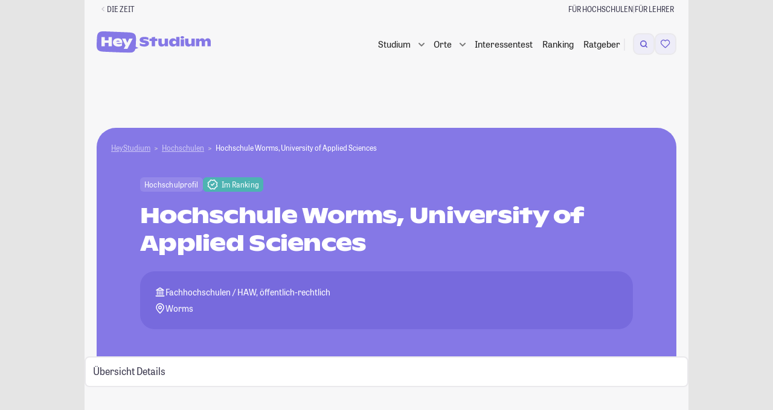

--- FILE ---
content_type: text/html; charset=UTF-8
request_url: https://studiengaenge.zeit.de/hochschule/309/hochschule-worms-university-of-applied-sciences
body_size: 58881
content:

<!DOCTYPE html>
<html lang="de" class="no-js color-scheme-light" data-color-scheme="light">
<head>
    <meta charset="utf-8">
    
    <meta name="viewport" content="width=device-width, initial-scale=1, shrink-to-fit=no, viewport-fit=cover" id="viewport-meta">
    <meta http-equiv="X-UA-Compatible" content="IE=Edge">

    <link rel="stylesheet" href="https://static.zeit.de/p/zeit.web/css/web.site/framebuilder-no-layout.2df80beeb813e75c8359cfd3b1f42c97.css">
<script id="zonConfig" type="application/json">
        {
            "assetHost": "https://static.zeit.de/p/zeit.web",
            "publicPath": "https://static.zeit.de/p/zeit.web/js/",
            "jsconfHost": "https://static.zeit.de/static/js",
            "cookieFallbackDomain": "zeit.de",
            "profileURL": "https://profile.zeit.de",
            "videoPlayers": {
                "cp": {
                    "withAds": "65fa926a-0fe0-4031-8cbf-9db35cecf64a",
                    "withoutAds": "r1xb937iwZ"
                },
                "article": {
                    "withAds": "c09a3b98-8829-47a5-b93b-c3cca8a4b5e9",
                    "withoutAds": "NykzeyfYg"
                }
            },
            "actualHost": "https://www.zeit.de",
            "toggles": {
                "abtesting_ingredientdice": true,
                "adblocker_user_analytics": true,
                "adswizz": true,
                "adswizz_in_apps": false,
                "audioplayer_media_tracking": false,
                "autoplay_headed_zwe_area": true,
                "block_embeds": true,
                "bookmark_list": true,
                "bookmark_list_use_zappi": true,
                "bookmark_maintenance": false,
                "brightcove_chapter_marks": true,
                "easter_eggs": false,
                "https": false,
                "navigation_sticky": true,
                "outbrain_consentless_script": true,
                "pur2_delete_older_consent": true,
                "pur2_plausibility_check": false,
                "pur2_retrigger_piano_after_decision": true,
                "recipe_autocomplete": true,
                "sourcepoint_disabled_for_bots": true,
                "sourcepoint_iframe_a11y_fix": true,
                "sourcepoint_tracking_update": true,
                "toaster": false,
                "visibility_tracking": false,
                "youtube_embed_on_cp_behind_facade": true,
                "youtube_player_for_publishers": true,
                "youtube_player_for_publishers_with_ads_202503": true,
                "zwe_hijack_images_swiping": true,
                "comments_ads_use_postmessage": false,
                "summy": true,
                "semantic_search_hide_generated_answer": false,
                "rebrush_carousel": false
    },
            "settings": {
                "autoplay_carousel_item_duration": "",
                "autoplay_carousel_animation_duration": "",
                "bookmark_fetch_api_url": "",
                "comments_user_api_url": "",
                "following_api_url": "",
                "consent_cookie_name": "zonconsent",
                "consent_cookie_expire_days": 90,
                "everIdCookieName": "",
                "consent_fallbackcookie_expire_days": 7.0,
                "footerbar_audio_abo": "sys_gate_audio_web",
                "footerbar_audio_registration": "sys_gate_audio_web",
                "hp_overlay_active": false,
                "hp_overlay_interval": 79,
                "newsletter_signup_url": "https://newsletter.zeit.de/",
                "registration_newsletter_id": "was-jetzt",
                "sourcepoint_account_id": "692",
                "sourcepoint_authId_expire_days": "30",
                "sourcepoint_authId_version": "001",
                "sourcepoint_cdn_cname": "consent-cdn.zeit.de",
                "sourcepoint_custom_purposes": "[{\"_id\": \"650061cbc47a59059cc4387c\", \"name\": \"Drittanbieter-Inhalte aus sozialen Netzwerken in redaktionellen Inhalten\", \"slug\": \"social_embed\"},\n    {\"_id\": \"650059afdbb0cd04b459edf7\", \"name\": \"Personalisierte Werbung mit seiten\u00fcbergreifender Profilbildung (Stack)\", \"slug\": \"store_information\"},\n    {\"_id\": \"650061cbc47a59059cc43872\", \"name\": \"Eigene personalisierte Verlagsangebote\", \"slug\": \"verlagsangebote\"},\n    {\"_id\": \"650061cbc47a59059cc43877\", \"name\": \"Eigene Produkt- und Vertriebsentwicklung\", \"slug\": \"produktentwicklung\"},\n    {\"_id\": \"6527ef14a1d4e604f2ce1d44\", \"name\": \"Eigene personalisierte redaktionelle Inhaltsempfehlungen\", \"slug\": \"inhaltsempfehlungen\"},\n    {\"_id\": \"695e543303328d04567a2638\", \"name\": \"Politische Werbung mit Targeting\", \"slug\": \"politikwerbung\"}]",
                "sourcepoint_required_purposes": "[\n    {\"_id\": \"650059afdbb0cd04b459edf7\", \"name\": \"Personalisierte Werbung mit seiten\u00fcbergreifender Profilbildung (Stack)\", \"slug\": \"store_information\"},\n    {\"_id\": \"650061cbc47a59059cc43872\", \"name\": \"Eigene personalisierte Verlagsangebote\", \"slug\": \"verlagsangebote\"},\n    {\"_id\": \"650061cbc47a59059cc43877\", \"name\": \"Eigene Produkt- und Vertriebsentwicklung\", \"slug\": \"produktentwicklung\"}\n  ]",
                "sourcepoint_max_timeout": 5000,
                "sourcepoint_nocookies_message": "Um zeit.de nutzen zu k\u00f6nnen, m\u00fcssen Cookies in Ihrem Browser aktiviert sein.",
                "sourcepoint_privacy_manager_id": "1334899",
                "sourcepoint_property_href": "http://www.zeit.de",
                "sourcepoint_property_id": "3800",
                "sourcepoint_pur_privacy_manager_id": "1334881",
                "sourcepoint_purpose_social_embed": "650061cbc47a59059cc4387c",
                "sourcepoint_cookie_deadline": "2025-04-02T00:00:00.000Z",
                "sso_cookie": "zeit_sso_201501",
                "sso_session_cookie": "zeit_sso_session_201501",
                "sso_url": "https://meine.zeit.de",
                "tickaroo_liveblog_limit": 15,
                "visibility_tracking_limited_to_pages": "/exklusive-zeit-artikel",
                "wally_layout_for_followings_gate": "",
                "wally_layout_for_merkl_gate": "sys_gate_merkl_web",
                "zon_facebook_app_id": "612323834761834",
                "zon_facebook_client_token": "b77db07fdd3d7bedb7aab082499fdd78",
                "zwe_scrolljacking_intersection_threshold": 0.9,
                "zwe_scrolljacking_delay": 1000,
                "zwe_swipejacking_distance_threshold": 40
    },
            "view": {
                "advertising_enabled": true,
                "banner_channel": "campus/studium//index_trsf/zeitonline,zeitcampus",
                "genre": null,
                "is_pure_page": false,
                "product_id": "ZEDE",
                "ressort": "",
                "sub_ressort": "",
                "type": "centerpage"
    },
            "isFramebuilder": true,
            "tabletMinWidth": 768,
            "desktopMinWidth": 1000,
            "sideAdMinWidth": 998
        }
    </script>
    
    <script>
        (function() {
            var cache = null;
            function getConfig() {
                if (cache === null){
                    cache = JSON.parse(document.getElementById('zonConfig').textContent);
                }
                return cache;
            }
    
            window.Zeit = {
                assetHost: getConfig().assetHost,
                publicPath: getConfig().publicPath,
                jsconfHost: getConfig().jsconfHost,
                cookieFallbackDomain: getConfig().cookieFallbackDomain,
                profileURL: getConfig().profileURL,
                videoPlayers: getConfig().videoPlayers,
                actualHost: getConfig().actualHost,
                isFramebuilder: getConfig().isFramebuilder,
                tabletMinWidth: getConfig().tabletMinWidth,
                desktopMinWidth: getConfig().desktopMinWidth,
                sideAdMinWidth: getConfig().sideAdMinWidth,
                callMeLater: [],
                readyWhenYouAre: function( callback ) {
                    return function() {
                        Zeit.callMeLater.push([ callback, arguments ]);
                    };
                },
                device: {
                    hasSlowConnection: (function() {
                        if ( 'connection' in navigator ) {
                            if ( navigator.connection.type == 'cellular' ) {
                                return true;
                            }
    
                            if ( parseInt( navigator.connection.effectiveType, 10 ) < 4 ) {
                                return true;
                            }
                        }
    
                        return false;
                    })(),
                    hasDataSaverEnabled: (function () {
                        if ('connection' in navigator) {
                            return navigator.connection.saveData;
                        }
                        return false;
                    })()
                },
                isWrapped: navigator.userAgent.indexOf('ZONApp') > -1,
                isMobileApp: navigator.userAgent.indexOf('ZONApp') > -1,
                framebuilderUsesSSOCookieAuthn: false,
                wrapped: (function() {
                    var matches = /\bZONApp(\S+)/.exec(navigator.userAgent),
                        v = {},
                        c = 'ios';
                    if ( matches ) {
                        var parts = matches[0].split('/');
                        var versions = parts.pop().split('.');
                        var platform = parts.pop();
                        v = {
                            major: versions.shift(),
                            minor: versions.shift(),
                            patch: versions.shift()
                        }
    
                        if ( platform === 'Huawei' ) {
                            c = 'android_huawei';
                        } else if ( platform === 'Android' ) {
                            c = 'android';
                        }
                    }
    
                    return {
                        version: v,
                        client: c
                    };
                })(),
                getMobileAppVersionString: function(userAgent = window.navigator.userAgent){
                    const regex = /(ZONApp\/)([\w\d\./\-]+)(?=\s|$)/;
                    const match = userAgent.match(regex);
                    return match ? match[0] : null;
                },
                getClientWidth: function() {
                    return Math.max( document.documentElement.clientWidth || 0, window.innerWidth || 0 );
                },
                isMobileView: function() {
                    return !window.matchMedia('(min-width: ' + this.tabletMinWidth + 'px)').matches;
                },
                showMobileAds: function() {
                    return this.isMobileApp || !window.matchMedia('(min-width: 1280px)').matches;
                },
                getSiteParam: function() {
                    if ( this.isMobileApp ) {
                        return 'mobile.app.' + this.wrapped.client;
                    } else if ( this.isMobileView() ) {
                        return 'mobile.site';
                    }
                    return 'desktop.site';
                },
                dispatchEvent: function ( name, element, data ) {
                    element = typeof element !== 'undefined' && element !== null ? element : document.body;
                    data = data || null;
                    if ( typeof window.CustomEvent === 'function' ) {
                        var event = new CustomEvent( name, { bubbles: true, cancelable: true, detail: data } );
                    } else {
                        var event = document.createEvent( 'CustomEvent' );
                        event.initCustomEvent( name, true, true, data );
                    }
                    element.dispatchEvent( event );
                },
                loadJS: function( src, callback, ordered, error_callback ) {
                    // inspired by loadJS from Filament Group
                    var target = document.querySelector( 'script' ),
                        script = document.createElement( 'script' );
    
                    script.src = src;
                    script.async = !ordered;
    
                    if ( typeof callback === 'function' ) {
                        script.onload = callback;
                    }
                    if ( typeof error_callback === 'function' ) {
                        script.onerror = error_callback;
                    }
    
                    target.parentNode.insertBefore( script, target );
                },
                viewport: {
                    meta: document.getElementById('viewport-meta'),
                    standard: document.getElementById('viewport-meta').getAttribute('content'),
                    portrait: 'width=1000',
                    set: function( key ) {
                        this.meta.setAttribute( 'content', this[ key ] );
                    }
                },
                breakpoint: {
                    get: function () {
                        try {
                            return window.getComputedStyle( document.body, ':before' ).getPropertyValue( 'content' ).replace( /\W/g, '' ) || 'desktop'; // replace " and ' at last
                        } catch( e ) {
                            return 'desktop';
                        }
                    },
                    getTrackingBreakpoint: function() {
                        var point = this.get();
                        return point === 'desktop' ? 'stationaer' : point;
                    }
                },
                queue: [],
                require: function() {
                    this.queue.push( arguments );
                },
                setFontSize: function( size, updateStorage ) {
                    size = parseInt( size, 10 );
                    try {
                        if ( size >= 50 && size <= 200 && window.localStorage ) {
                            document.documentElement.style.fontSize = size + '%';
                            if ( size === 100 ) {
                                window.localStorage.removeItem( 'fontsize' );
                            } else if ( updateStorage !== false ) {
                                window.localStorage.setItem( 'fontsize', size );
                            }
                            return size;
                        }
                    } catch ( e ) {}
                },
                getFontSize: function() {
                    try {
                        if ( window.localStorage ) {
                            var size = window.localStorage.getItem( 'fontsize' );
                            if ( size >= 50 && size !== 100 && size <= 200 ) {
                                return size;
                            }
                        }
                    } catch ( e ) {}
                },
                cookieCreate: function( name, value, days, domain, secure, samesite ) {
                    var expires = '',
                        cookietext = '';
    
                    domain = domain ? domain : this.cookieFallbackDomain;
    
                    if ( days ) {
                        var date = new Date();
                        date.setTime( date.getTime() + ( days * 24 * 60 * 60 * 1000 ) );
                        expires = '; expires=' + date.toUTCString();
                    }
    
                    cookietext = name + '=' + value + expires + '; path=/; domain=' + domain;
    
                    if (typeof samesite === 'string') {
                        cookietext += ';samesite=' + samesite;
                    }
    
                    if ( secure ) {
                        cookietext += ';secure';
                    }
    
                    document.cookie = cookietext;
                },
                cookieRead: function( name ) {
                    return ( document.cookie.match( '(?:^|;) ?' + name + '\\s*=\\s*([^;]*)' ) || 0 )[ 1 ];
                },
                localStorageIsSupported: function()
                    {try{return localStorage.setItem("zontest","zontest"),localStorage.removeItem("test"),!0}catch(t){return!1}
                },
                abtest: { webtrekkId: [] },
                simpleHash: function (s) {
                    if (!Math.imul) return 0;
                    for ( var i = 0, h = 0xdeadbeef; i < s.length; i++ ) {
                        h = Math.imul( h ^ s.charCodeAt(i), 2654435761);
                    }
                    return ( h ^ h >>> 16 ) >>> 0;
                },
                calculateVariantFromId: function( choices, salt ) {
                    var stableUserId = this.user?.ssoid || this.cookieRead( 'creid' ) || window.navigator.userAgent;
                    var hashString = salt + stableUserId;
                    var index = this.simpleHash( hashString ) % ( choices.length );
                    return choices[ index ];
                },
                userGetsSplittestVariant: function({testName, percentage, tracking, trackingPath}) {
                    if ( percentage == undefined || percentage == null || !testName ) return false;
                    tracking ??= true;
                    const stableUserId = this.user?.ssoid || this.cookieRead( 'creid' ) || window.navigator.userAgent;
                    const hash = this.simpleHash( 'splittest-' + testName + stableUserId );
                    const isTestGroup = hash % 100 < percentage;
                    if ( tracking ) {
                        this.trackSplittest({
                            testName,
                            percentage,
                            groupName: isTestGroup ? "Testgruppe" : "Kontrollgruppe",
                            path: trackingPath
                        });
                    }
                    return isTestGroup;
                },
                trackSplittest: function({testName, percentage, groupName, path}) {
                    if ( !testName || !groupName ) return;
                    if ( !path ) path = window.location.pathname;
                    percentage ??= -1;
                    const percentageSuffix = percentage >= 0 ? `_${percentage}_${100 - percentage}` : '';
                    window.dataLayer = window.dataLayer || [];
                    window.dataLayer.push({
                        "event": "#ab_testing",
                        "test_name": testName + percentageSuffix,
                        "group_name": groupName,
                        "path": path
                    });
                },
                tracking: {
                    page: {
                        category: "centerpage",
                        pagination_page: 1,
                        pagination_total_pages: 1,
                        pagination_is_full_view: false,
                        vivi_page_uuid: "d995ba5a-a7fb-401a-bdc8-86cf2cbf0cda",
                        screen_url: window.location.href.split('?')[0],
                    }
                },
                user: {}
            };
    
            window.Zeit.tracking.page.ivw_device_layout = window.Zeit.getSiteParam();
    
            function parseJwt( token ) {
                var base64Url = token.split( '.' )[ 1 ];
                var base64 = base64Url.replace( '-', '+' ).replace( '_', '/' );
                return JSON.parse( window.atob( base64 ) );
            }
    
            var cookieValue = window.Zeit.cookieRead( 'zeit_sso_session_201501' );
    
            if ( cookieValue ) {
                var userObject = parseJwt( cookieValue );
                if ( userObject.id ) {
                    window.Zeit.user.ssoid = userObject.id;
                    window.Zeit.user.state = userObject.state;
                }
                if ( typeof userObject.roles !== 'undefined' ) {
                    window.Zeit.user.adFree = userObject.roles.indexOf( '10:pur_abonnent' ) > -1;
                    window.Zeit.user.hasAbo = userObject.roles.indexOf( '10:digital_abonnent' ) > -1;
                    if ( userObject.roles.indexOf( '10:pur_abonnent' ) > -1 ) {
                        window.Zeit.user.entitlements = ['adfree', 'no_ads', 'no_tracking'];
                    }
                }
            }
            if ( window.Zeit.user && window.Zeit.user.state ) {
                            if ( window.Zeit.user.entitlements ? window.Zeit.user.entitlements.includes('zplus') : window.Zeit.user.hasAbo) {
                    window.Zeit.user.iqd_usergroup = 'iqdpaid';
                } else if ( window.Zeit.user.ssoid ) {
                    window.Zeit.user.iqd_usergroup = 'iqdlogin';
                }
            }
    
            window.Zeit.user.hasPaidContentEntitlement = () => {
                return window.Zeit.user.entitlements?.some(
                    x => x != 'registration' && x != 'adfree' );
            };
    
            window.Zeit.view = getConfig().view;
            window.Zeit.view.get = function( key ) {
                return window.Zeit.view[key] || '';
            };
    
            window.Zeit.toggles = getConfig().toggles;
            window.Zeit.toggles.get = function( key ) {
                return window.Zeit.toggles[key] || false;
            }
    
            window.Zeit.settings = getConfig().settings;
            window.Zeit.settings.get = function( key, preset ) {
                return window.Zeit.settings[key] || preset;
            };
    
            window.Zeit.freebie = window.Zeit.cookieRead('freebie');
    
            if ( window.Zeit.freebie ) {
                document.documentElement.classList.add('freebie');
            }
    
            var storedFontSize = window.Zeit.getFontSize();
            if ( storedFontSize ) {
                window.Zeit.setFontSize( storedFontSize, false );
            }
        })();
    </script>        <script>
        window.dataLayer = window.dataLayer || [];
    </script>

    

    <!-- Google Tag Manager -->
    <script>
    (function(w,d,s,l,i){
        w[l]=w[l]||[];w[l].push({'gtm.start':new Date().getTime(),event:'gtm.js'});
        var f=d.getElementsByTagName(s)[0],j=d.createElement(s),dl=l!='dataLayer'?'&l='+l:'';
        j.async=true;j.src='https://www.googletagmanager.com/gtm.js?id='+i+dl+'';
        f.parentNode.insertBefore(j,f);
    })(window,document,'script','dataLayer','GTM-N75NKKT');
    </script>    <!-- End Google Tag Manager -->

        <script>
    !function () { var e = function () { var e, t = "__tcfapiLocator", a = [], n = window; for (; n;) { try { if (n.frames[t]) { e = n; break } } catch (e) { } if (n === window.top) break; n = n.parent } e || (!function e() { var a = n.document, r = !!n.frames[t]; if (!r) if (a.body) { var i = a.createElement("iframe"); i.style.cssText = "display:none", i.name = t, a.body.appendChild(i) } else setTimeout(e, 5); return !r }(), n.__tcfapi = function () { for (var e, t = arguments.length, n = new Array(t), r = 0; r < t; r++)n[r] = arguments[r]; if (!n.length) return a; if ("setGdprApplies" === n[0]) n.length > 3 && 2 === parseInt(n[1], 10) && "boolean" == typeof n[3] && (e = n[3], "function" == typeof n[2] && n[2]("set", !0)); else if ("ping" === n[0]) { var i = { gdprApplies: e, cmpLoaded: !1, cmpStatus: "stub" }; "function" == typeof n[2] && n[2](i) } else a.push(n) }, n.addEventListener("message", (function (e) { var t = "string" == typeof e.data, a = {}; try { a = t ? JSON.parse(e.data) : e.data } catch (e) { } var n = a.__tcfapiCall; n && window.__tcfapi(n.command, n.version, (function (a, r) { var i = { __tcfapiReturn: { returnValue: a, success: r, callId: n.callId } }; t && (i = JSON.stringify(i)), e.source.postMessage(i, "*") }), n.parameter) }), !1)) }; "undefined" != typeof module ? module.exports = e : e() }();
</script>    <style>
        div[id^="sp_message_container"] {
            color-scheme: auto;
            padding: env(safe-area-inset-top, 0) env(safe-area-inset-right, 0) env(safe-area-inset-bottom, 0) env(safe-area-inset-left, 0);
        }
    </style>
    <script src="https://static.zeit.de/p/zeit.web/js/zustimmungsverwaltung.7189c2f02f6558a0df4e.js" ></script>

    <script>
    var zappi = {
        bookmarkable: false,
        uuid: null,
        pageTitle: document.title.replace( ' | DIE ZEIT', '' ),
        postMessage( event ) {
            if ( window.webkit && window.webkit.messageHandlers && window.webkit.messageHandlers.pageHandler ) {
                // iOS
                window.webkit.messageHandlers.pageHandler.postMessage( event );
            } else if ( window.appInterface && window.appInterface.handlePageEvent ) {
                // Andoid
                window.appInterface.handlePageEvent( JSON.stringify( event ) );
            }
        },
        updateUser( action ) {
            this.postMessage({
                type: 'user',
                action: action || 'update'
            });
        },
        handleEvent( event ) {
            var data = { type: event.type };
            if ( event.type === 'readystatechange' ) {
                data.readyState = document.readyState;
            }
            this.postMessage( data );
        }
    };

    zappi.postMessage({
        type: 'info',
        bookmarkable: zappi.bookmarkable,
        uuid: zappi.uuid,
        pageTitle: zappi.pageTitle,
        title: "DIE ZEIT Startseite",
        supertitle: null,
        image: null,
        comments: false,
        entitlements: [],
        access: null,
        freebie: false && !window.Zeit.freebie && window.Zeit?.user?.entitlements?.includes('zplus'),
        // Only pass following type if it equals author
        ...("centerpage" === 'author' ? { followingType: "centerpage" } : {})
    });

    if ( '__tcfapi' in window ) {
        window.__tcfapi('addEventListener', 2, function( tcData, success ) {
            if ( success && tcData.eventStatus === 'useractioncomplete' ) {
                zappi.postMessage({
                    type: 'useractioncomplete',
                    consent: tcData.tcString,
                });
            }
        });
    }

    window.addEventListener( 'load', zappi );
    document.addEventListener( 'readystatechange', zappi );
    document.addEventListener( 'DOMContentLoaded', zappi );
</script>    <script>
    if ( window.zappi && window.Zeit.isMobileApp && 'localStorage' in window ) {
        window.zappi.userStatus = function() {
            var stored = localStorage.getItem( 'zappiUserState' );
            var state = window.Zeit.user && window.Zeit.user.state;
            var action = state === 'active' ? 'login' : 'update';

            if ( localStorage.getItem( 'updateUserProfile' ) === 'true' ) {
                this.updateUser();
                localStorage.removeItem( 'updateUserProfile' );
            } else if ( state && state !== stored ) {
                this.updateUser( action );
                localStorage.setItem( 'zappiUserState', state );
            } else if ( !state && stored ) {
                this.updateUser( 'logout' );
                localStorage.removeItem( 'zappiUserState' );
            }
        };
        window.zappi.userStatus();
    }
</script>


    <script>
        ( function() {
            var html = document.documentElement;

            function testTouchDevice() {
                // https://stackoverflow.com/a/4819886
                // touchevents will deprecate in Modernizr 3.9 and are not reliable to detect.
                // http://www.stucox.com/blog/you-cant-detect-a-touchscreen/
                return ( ( 'ontouchstart' in window ) ||
                    ( navigator.maxTouchPoints > 0 ) ||
                    ( navigator.msMaxTouchPoints > 0 ) );
            }

            // .(no-)js as basic
            html.classList.replace( 'no-js', 'js' );

            // detect touch devices
            if ( testTouchDevice() ) {
                html.classList.add( 'touchevents' );
            } else {
                html.classList.add( 'no-touchevents' );
            }

            /* deprecated, polyfill Modernizr functionality */
            if ( !( 'Modernizr' in window ) ) {
                window.Modernizr = {
                    touchevents: testTouchDevice()
                };

                try {
                    Object.defineProperty( window.Modernizr, 'touchevents', {
                        get: function() {
                            console.warn( 'window.Modernizr is deprecated. Don\'t rely on its tests, since they could be removed at any time soon.' );
                            return testTouchDevice();
                        }
                    });
                } catch ( err ) {}
            }
        })();
    </script>

    <!-- adcontroller head start -->
<!-- adcontroller load -->
<script>
    if (!window.Zeit.user.adFree) {

        var urlParams = new URLSearchParams(document.location.search),
            liveSlug = 'static.zeit.de/iqd',
            awsSlug = 's3.eu-central-1.amazonaws.com/prod.iqdcontroller.iqdigital',
            mode = urlParams.get('iqdeployment') || 'live',
            suffix = window.Zeit.showMobileAds() ? '_mob' : '',
            urlPrefix = mode === 'live' ? liveSlug : awsSlug,
            adcSrc = 'https://' + urlPrefix + '/cdn_iqdzeit' + suffix + '/' + mode + '/iqadcontroller.js',
            script = document.createElement('script');

        script.src = adcSrc;

                if ( 'performance' in window ) {
            window.performance.mark("before-adcontroller-load");
        }
        document.head.appendChild(script);

    } else {
        document.documentElement.dataset.purUser = '';
    }
</script><!-- Adcontoller mapping -->
<script>
    (function () {
        if( window.Zeit.user && window.Zeit.user.adFree ) {
            return;
        }
        window.AdController = {
            i: null, // page info
            q: [], // render queue
            f: false, // is finalized
            s: false, // is staged
            n: false, // is initialized
            r: null, // ready function
            c: [], // command queue
            setPageInfo: function (i) {
                window.AdController.i = i;
            },
            stage: function () {
                window.AdController.s = true;
            },
            initialize: function () {
                window.AdController.n = true;
            },
            render: function (n, c) {
                window.AdController.q.push([n, c]);
            },
            finalize: function () {
                window.AdController.f = true;
            },
            ready: function (callback) {
                window.AdController.r = callback;
            },
            startLoadCycle: function () {
                window.AdController.c.push(['startLoadCycle']);
            },
            reload: function (p, t) {
                window.AdController.c.push(['reload', p, t]);
            },
            reinitialize: function (i) {
                window.AdController.c.push(['reinitialize', i]);
            }
        };
    })();
</script><!-- mandanten object -->
<script>
    if (typeof AdController !== 'undefined') {
        var cmsObject = {
            $handle: 'index',
            level2: 'campus',
            level3: 'studium',
            level4: '',
            $autoSizeFrames: true,
            keywords: 'zeitonline,zeitcampus',
            tma: ''
        };
        var kws = cmsObject.keywords.split(',');
        if ( window.Zeit.user && window.Zeit.user.iqd_usergroup ) {
            kws.push(window.Zeit.user.iqd_usergroup);
        }
        if (window.localStorage.getItem('political_ad') !== null) {
            kws.push('political_ad');
        }
        cmsObject.keywords = kws.join(',');

        cmsObject.isWrapperApp = window.Zeit.isMobileApp;
        cmsObject.platform = window.Zeit.showMobileAds() ? 'mobile' : 'desktop';

        if ( !AdController._initialized ) {
            AdController.setPageInfo( cmsObject );
            try {
                AdController.stage();
            } catch ( e ) {}
            AdController.initialize();
        } else {
            (function checkDOMReadyState(c) {
                try {
                    if (AdController.getRenderController().isReady()) {
                        AdController.reinitialize(cmsObject);
                    }
                } catch (e) {
                    if (c < 50) {
                        c++;
                        setTimeout(function () {
                            checkDOMReadyState(c);
                        }, 100);
                    }
                }
            })(0);
        }
    }
</script><!-- ad controller head end -->

    <script src="https://static.zeit.de/p/zeit.web/js/colorscheme.7f8ad1f1b54757a1a732.js" ></script>

    
    <!-- zeit.web.core.template.include_in_head injection point -->
<!-- Generated via framebuilder. ZON Version 4.413. Params: banner_channel=campus%2Fstudium%2F%2Findex_trsf%2Fzeitonline%2Czeitcampus&amp;gtm_container_id=GTM-N75NKKT&amp;no_layout=1&amp;page_slice=html_head&amp;pur=1 -->

<script>
    if (typeof AdController !== "undefined") {
        AdController.i.$handle = "index";
        AdController.i.level2 = "campus";
        AdController.i.level3 = "studium";
    }
</script>

<base href="/" />

<link rel="icon" href="/favicon.ico" type="image/x-icon">
<link rel="icon" href="/favicon.svg" type="image/svg+xml">
<title>Hochschule Worms, University of Applied Sciences - Studieren an der Hochschule Worms</title>
<meta http-equiv="Content-Type" content="text/html; charset=UTF-8">
<meta name="viewport" content="width=device-width, initial-scale=1, maximum-scale=5, minimum-scale=1">
<meta name="description" content="Alles über das Studium an der Hochschule Worms ► Das aktuelle Ranking und alle Infos zu Studiengängen im Überblick.">
<meta name="robots" content="index,follow,noarchive,max-snippet:-1,max-image-preview:large,max-video-preview:-1">
<meta property="fb:app_id" content="638028906281625" />
<meta property="og:site_name" content="HeyStudium">
<meta property="og:title" content="Hochschule Worms, University of Applied Sciences - Studieren an der Hochschule Worms">
<meta property="og:description" content="Alles über das Studium an der Hochschule Worms ► Das aktuelle Ranking und alle Infos zu Studiengängen im Überblick.">
<meta property="og:image" content="http://studiengaenge.zeit.de/build/app/images/logo_og_hey-studium.png">


    <link rel="canonical" href="https://studiengaenge.zeit.de/hochschule/309/hochschule-worms-university-of-applied-sciences">
    <meta property="og:url" content="https://studiengaenge.zeit.de/hochschule/309/hochschule-worms-university-of-applied-sciences">

<!-- Start VWO Async SmartCode -->
<script id='vwoCode'>
    if (!window.Zeit.user.adFree) {
        <!-- Start VWO Async SmartCode -->
window._vwo_code || (function() {
    var account_id=709255,
        version=2.1,
        settings_tolerance=2000,
        hide_element='body',
        hide_element_style = 'opacity:0 !important;filter:alpha(opacity=0) !important;background:none !important;transition:none !important;',
        /* DO NOT EDIT BELOW THIS LINE */
        f=false,w=window,d=document,v=d.querySelector('#vwoCode'),cK='_vwo_'+account_id+'_settings',cc={};try{var c=JSON.parse(localStorage.getItem('_vwo_'+account_id+'_config'));cc=c&&typeof c==='object'?c:{}}catch(e){}var stT=cc.stT==='session'?w.sessionStorage:w.localStorage;code={nonce:v&&v.nonce,use_existing_jquery:function(){return typeof use_existing_jquery!=='undefined'?use_existing_jquery:undefined},library_tolerance:function(){return typeof library_tolerance!=='undefined'?library_tolerance:undefined},settings_tolerance:function(){return cc.sT||settings_tolerance},hide_element_style:function(){return'{'+(cc.hES||hide_element_style)+'}'},hide_element:function(){if(performance.getEntriesByName('first-contentful-paint')[0]){return''}return typeof cc.hE==='string'?cc.hE:hide_element},getVersion:function(){return version},finish:function(e){if(!f){f=true;var t=d.getElementById('_vis_opt_path_hides');if(t)t.parentNode.removeChild(t);if(e)(new Image).src='https://dev.visualwebsiteoptimizer.com/ee.gif?a='+account_id+e}},finished:function(){return f},addScript:function(e){var t=d.createElement('script');t.type='text/javascript';if(e.src){t.src=e.src}else{t.text=e.text}v&&t.setAttribute('nonce',v.nonce);d.getElementsByTagName('head')[0].appendChild(t)},load:function(e,t){var n=this.getSettings(),i=d.createElement('script'),r=this;t=t||{};if(n){i.textContent=n;d.getElementsByTagName('head')[0].appendChild(i);if(!w.VWO||VWO.caE){stT.removeItem(cK);r.load(e)}}else{var o=new XMLHttpRequest;o.open('GET',e,true);o.withCredentials=!t.dSC;o.responseType=t.responseType||'text';o.onload=function(){if(t.onloadCb){return t.onloadCb(o,e)}if(o.status===200||o.status===304){_vwo_code.addScript({text:o.responseText})}else{_vwo_code.finish('&e=loading_failure:'+e)}};o.onerror=function(){if(t.onerrorCb){return t.onerrorCb(e)}_vwo_code.finish('&e=loading_failure:'+e)};o.send()}},getSettings:function(){try{var e=stT.getItem(cK);if(!e){return}e=JSON.parse(e);if(Date.now()>e.e){stT.removeItem(cK);return}return e.s}catch(e){return}},init:function(){if(d.URL.indexOf('__vwo_disable__')>-1)return;var e=this.settings_tolerance();w._vwo_settings_timer=setTimeout(function(){_vwo_code.finish();stT.removeItem(cK)},e);var t;if(this.hide_element()!=='body'){t=d.createElement('style');var n=this.hide_element(),i=n?n+this.hide_element_style():'',r=d.getElementsByTagName('head')[0];t.setAttribute('id','_vis_opt_path_hides');v&&t.setAttribute('nonce',v.nonce);t.setAttribute('type','text/css');if(t.styleSheet)t.styleSheet.cssText=i;else t.appendChild(d.createTextNode(i));r.appendChild(t)}else{t=d.getElementsByTagName('head')[0];var i=d.createElement('div');i.style.cssText='z-index: 2147483647 !important;position: fixed !important;left: 0 !important;top: 0 !important;width: 100% !important;height: 100% !important;background: white !important;';i.setAttribute('id','_vis_opt_path_hides');i.classList.add('_vis_hide_layer');t.parentNode.insertBefore(i,t.nextSibling)}var o=window._vis_opt_url||d.URL,s='https://dev.visualwebsiteoptimizer.com/j.php?a='+account_id+'&u='+encodeURIComponent(o)+'&vn='+version;if(w.location.search.indexOf('_vwo_xhr')!==-1){this.addScript({src:s})}else{this.load(s+'&x=true')}}};w._vwo_code=code;code.init();})();
<!-- End VWO Async SmartCode -->
    }
</script>
<!-- End VWO Async SmartCode -->

<link href="/build/app/styles/main.css?1768817488" rel="stylesheet" type="text/css">

<link rel="stylesheet" href="/styles.css?1768817488">
<script type="module" src="/polyfills.js?1768817488" defer></script>
<script type="module" src="/main.js?1768817488" defer></script>
    <link rel="stylesheet" href="/build/app/pages/profile/profile.css?1768817488"/>
    <link rel="stylesheet" href="/build/vendor/leaflet/leaflet.css?1768817488"/>

    <script>
        window.snowplowData = window.snowplowData || {};
        window.snowplowData.college = {"id":"309","slug":"hochschule-worms-university-of-applied-sciences","isHrk":true,"isPremium":false,"inCheRanking":true,"premium":null,"name":"Hochschule Worms, University of Applied Sciences","short_name":"Worms H","type":"Fachhochschulen \/ HAW","typeCluster":"Fachhochschulen \/ HAW","sponsor":"\u00f6ffentlich-rechtlich","sponsorCluster":"\u00f6ffentlich-rechtlich","size":"3121","sizeCluster":"0 - 10.000","sizeRounded":3100,"year":"1996","path":"\/hochschule\/309\/hochschule-worms-university-of-applied-sciences","location_names":["Worms"],"country":"Deutschland","province":"Rheinland-Pfalz","city":"Worms","shortName":"Worms H","street":"Erenburgerstr. 19","zip":"67549","locations":["Worms"],"doctorates":false,"phone":"06241 509-0","fax":"06241 509-281","url":"http:\/\/www.hs-worms.de","email":"","emailInfodesk":"","periods":{"sommersemester":{"laufnummer":"651","hochschul_id":"309","vorlesungszeit_str":"","vorlesungszeit_ende":"31.08.2026","studm_beschraenkt_str":"F\u00fcr zulassungsbeschr\u00e4nkte Bachelorstudieng\u00e4nge erfolgt die Bewerbung \u00fcber das Dialogorientierte Serviceverfahren von Hochschulstart.de (DoSV).\nWeiterte Informationen zum Bewerbungsverfahren finden Sie unter https:\/\/www.hs-worms.de\/index.php?id=3202.","vorlesungszeit_beginn":"01.03.2026","wstud_beschraenkt_str":"Die Bewerbung f\u00fcr Masterstudieng\u00e4nge erfolgt dezentral \u00fcber das Bewerbungsportal der Hochschule Worms.\nWeitere Informationen zum Bewerbungsverfahren finden Sie unter https:\/\/www.hs-worms.de\/bewerben\/dezentrale-bewerbung-hs-worms\/.","studm_beschraenkt_ende":"15.01.2027","wstud_beschraenkt_ende":"15.01.2027","bezugszeitraum_semester":"Sommersemester","studm_unbeschraenkt_str":"Die Bewerbung f\u00fcr Studieng\u00e4nge ohne Zulassungsbeschr\u00e4nkung erfolgt dezentral \u00fcber das Bewerbungsportal der Hochschule Worms.\nWeitere Informationen zum Bewerbungsverfahren finden Sie unter https:\/\/www.hs-worms.de\/bewerben\/dezentrale-bewerbung-hs-worms\/.","wstud_unbeschraenkt_str":"Die Bewerbung f\u00fcr Masterstudieng\u00e4nge erfolgt dezentral \u00fcber das Bewerbungsportal der Hochschule Worms.\nWeitere Informationen zum Bewerbungsverfahren finden Sie unter https:\/\/www.hs-worms.de\/bewerben\/dezentrale-bewerbung-hs-worms\/.","studm_beschraenkt_beginn":"01.11.2026","studm_beschraenkt_eu_str":"F\u00fcr zulassungsbeschr\u00e4nkte Bachelorstudieng\u00e4nge erfolgt die Bewerbung \u00fcber das Dialogorientierte Serviceverfahren von Hochschulstart.de (DoSV).\nWeiterte Informationen zum Bewerbungsverfahren finden Sie unter https:\/\/www.hs-worms.de\/index.php?id=3202.","studm_unbeschraenkt_ende":"28.02.2026","wstud_beschraenkt_beginn":"01.11.2026","wstud_beschraenkt_eu_str":"Die Bewerbung f\u00fcr Masterstudieng\u00e4nge erfolgt dezentral \u00fcber das Bewerbungsportal der Hochschule Worms.\nWeitere Informationen zum Bewerbungsverfahren finden Sie unter https:\/\/www.hs-worms.de\/bewerben\/dezentrale-bewerbung-hs-worms\/.","wstud_unbeschraenkt_ende":"28.02.2026","studm_beschraenkt_eu_ende":"15.01.2027","wstud_beschraenkt_eu_ende":"15.01.2027","studm_unbeschraenkt_beginn":"01.11.2025","studm_unbeschraenkt_eu_str":"Die Bewerbung f\u00fcr Studieng\u00e4nge ohne Zulassungsbeschr\u00e4nkung erfolgt dezentral \u00fcber das Bewerbungsportal der Hochschule Worms.\nWeitere Informationen zum Bewerbungsverfahren finden Sie unter https:\/\/www.hs-worms.de\/bewerben\/dezentrale-bewerbung-hs-worms\/.","wstud_unbeschraenkt_beginn":"01.11.2025","wstud_unbeschraenkt_eu_str":"Die Bewerbung f\u00fcr Masterstudieng\u00e4nge erfolgt dezentral \u00fcber das Bewerbungsportal der Hochschule Worms.\nWeitere Informationen zum Bewerbungsverfahren finden Sie unter https:\/\/www.hs-worms.de\/bewerben\/dezentrale-bewerbung-hs-worms\/.","studm_beschraenkt_eu_beginn":"01.11.2026","studm_unbeschraenkt_eu_ende":"28.02.2026","wstud_beschraenkt_eu_beginn":"01.11.2026","wstud_unbeschraenkt_eu_ende":"28.02.2026","studm_unbeschraenkt_eu_beginn":"01.11.2025","wstud_unbeschraenkt_eu_beginn":"01.11.2025","studm_beschraenkt_nicht_eu_str":"F\u00fcr zulassungsbeschr\u00e4nkte Bachelorstudieng\u00e4nge erfolgt die Bewerbung \u00fcber das Dialogorientierte Serviceverfahren von Hochschulstart.de (DoSV).\nWeiterte Informationen zum Bewerbungsverfahren finden Sie unter https:\/\/www.hs-worms.de\/index.php?id=3202.","studm_beschraenkt_wechsler_str":"","wstud_beschraenkt_nicht_eu_str":"Die Bewerbung f\u00fcr Masterstudieng\u00e4nge erfolgt dezentral \u00fcber das Bewerbungsportal der Hochschule Worms.\nWeitere Informationen zum Bewerbungsverfahren finden Sie unter https:\/\/www.hs-worms.de\/bewerben\/dezentrale-bewerbung-hs-worms\/.","wstud_beschraenkt_wechsler_str":"","studm_beschraenkt_nicht_eu_ende":"15.01.2027","studm_beschraenkt_wechsler_ende":"","wstud_beschraenkt_nicht_eu_ende":"15.01.2027","wstud_beschraenkt_wechsler_ende":"","studm_unbeschraenkt_nicht_eu_str":"Die Bewerbung f\u00fcr Studieng\u00e4nge ohne Zulassungsbeschr\u00e4nkung erfolgt dezentral \u00fcber das Bewerbungsportal der Hochschule Worms.\nWeitere Informationen zum Bewerbungsverfahren finden Sie unter https:\/\/www.hs-worms.de\/bewerben\/dezentrale-bewerbung-hs-worms\/.","studm_unbeschraenkt_wechsler_str":"","wstud_unbeschraenkt_nicht_eu_str":"Die Bewerbung f\u00fcr Masterstudieng\u00e4nge erfolgt dezentral \u00fcber das Bewerbungsportal der Hochschule Worms.\nWeitere Informationen zum Bewerbungsverfahren finden Sie unter https:\/\/www.hs-worms.de\/bewerben\/dezentrale-bewerbung-hs-worms\/.","wstud_unbeschraenkt_wechsler_str":"","studm_beschraenkt_nicht_eu_beginn":"01.11.2026","studm_beschraenkt_wechsler_beginn":"","studm_unbeschraenkt_nicht_eu_ende":"28.02.2026","studm_unbeschraenkt_wechsler_ende":"","wstud_beschraenkt_nicht_eu_beginn":"01.11.2026","wstud_beschraenkt_wechsler_beginn":"","wstud_unbeschraenkt_nicht_eu_ende":"28.02.2026","wstud_unbeschraenkt_wechsler_ende":"","bezugszeitraum_semester_jahreszahl":"2025","studm_unbeschraenkt_nicht_eu_beginn":"01.12.2025","studm_unbeschraenkt_wechsler_beginn":"","wstud_unbeschraenkt_nicht_eu_beginn":"01.11.2025","wstud_unbeschraenkt_wechsler_beginn":""},"wintersemester":{"laufnummer":"122","hochschul_id":"309","vorlesungszeit_str":"","vorlesungszeit_ende":"28.02.2026","studm_beschraenkt_str":"F\u00fcr zulassungsbeschr\u00e4nkte Bachelorstudieng\u00e4nge erfolgt die Bewerbung \u00fcber das Dialogorientierte Serviceverfahren von Hochschulstart.de (DoSV).\nWeitere Informationen zum Bewerbungsverfahren finden Sie unter https:\/\/www.hs-worms.de\/bewerben","vorlesungszeit_beginn":"01.09.2025","wstud_beschraenkt_str":"Die Bewerbung f\u00fcr Masterstudieng\u00e4nge erfolgt dezentral \u00fcber das Bewerbungsportal der Hochschule Worms.\nWeitere Informationen zum Bewerbungsverfahren finden Sie unter https:\/\/www.hs-worms.de\/bewerben\/fuer-ein-studium-bewerben\/dezentrale-bewerbung-hs-worms","studm_beschraenkt_ende":"15.07.2026","wstud_beschraenkt_ende":"15.07.2026","bezugszeitraum_semester":"Wintersemester","studm_unbeschraenkt_str":"Die Bewerbung f\u00fcr Studieng\u00e4nge ohne Zulassungsbeschr\u00e4nkung erfolgt dezentral \u00fcber das Bewerbungsportal der Hochschule Worms.\nWeitere Informationen zum Bewerbungsverfahren finden Sie unter https:\/\/www.hs-worms.de\/bewerben\/fuer-ein-studium-bewerben\/dezentrale-bewerbung-hs-worms","wstud_unbeschraenkt_str":"Die Bewerbung f\u00fcr Masterstudieng\u00e4nge erfolgt dezentral \u00fcber das Bewerbungsportal der Hochschule Worms.\nWeitere Informationen zum Bewerbungsverfahren finden Sie unter https:\/\/www.hs-worms.de\/bewerben\/fuer-ein-studium-bewerben\/dezentrale-bewerbung-hs-worms","studm_beschraenkt_beginn":"08.05.2026","studm_beschraenkt_eu_str":"F\u00fcr zulassungsbeschr\u00e4nkte Bachelorstudieng\u00e4nge erfolgt die Bewerbung \u00fcber das Dialogorientierte Serviceverfahren von Hochschulstart.de (DoSV).\nWeitere Informationen zum Bewerbungsverfahren finden Sie unter https:\/\/www.hs-worms.de\/bewerben","studm_unbeschraenkt_ende":"31.08.2026","wstud_beschraenkt_beginn":"08.05.2026","wstud_beschraenkt_eu_str":"Die Bewerbung f\u00fcr Masterstudieng\u00e4nge erfolgt dezentral \u00fcber das Bewerbungsportal der Hochschule Worms.\nWeitere Informationen zum Bewerbungsverfahren finden Sie unter https:\/\/www.hs-worms.de\/bewerben\/fuer-ein-studium-bewerben\/dezentrale-bewerbung-hs-worms","wstud_unbeschraenkt_ende":"31.08.2026","studm_beschraenkt_eu_ende":"15.07.2026","wstud_beschraenkt_eu_ende":"15.07.2026","studm_unbeschraenkt_beginn":"08.05.2026","studm_unbeschraenkt_eu_str":"Die Bewerbung f\u00fcr Studieng\u00e4nge ohne Zulassungsbeschr\u00e4nkung erfolgt dezentral \u00fcber das Bewerbungsportal der Hochschule Worms.\nWeitere Informationen zum Bewerbungsverfahren finden Sie unter https:\/\/www.hs-worms.de\/bewerben\/fuer-ein-studium-bewerben\/dezentrale-bewerbung-hs-worms","wstud_unbeschraenkt_beginn":"08.05.2026","wstud_unbeschraenkt_eu_str":"Die Bewerbung f\u00fcr Masterstudieng\u00e4nge erfolgt dezentral \u00fcber das Bewerbungsportal der Hochschule Worms.\nWeitere Informationen zum Bewerbungsverfahren finden Sie unter https:\/\/www.hs-worms.de\/bewerben\/fuer-ein-studium-bewerben\/dezentrale-bewerbung-hs-worms","studm_beschraenkt_eu_beginn":"08.05.2026","studm_unbeschraenkt_eu_ende":"31.08.2026","wstud_beschraenkt_eu_beginn":"08.05.2026","wstud_unbeschraenkt_eu_ende":"31.08.2026","studm_unbeschraenkt_eu_beginn":"08.05.2026","wstud_unbeschraenkt_eu_beginn":"08.05.2026","studm_beschraenkt_nicht_eu_str":"F\u00fcr zulassungsbeschr\u00e4nkte Bachelorstudieng\u00e4nge erfolgt die Bewerbung \u00fcber das Dialogorientierte Serviceverfahren von Hochschulstart.de (DoSV).\nWeitere Informationen zum Bewerbungsverfahren finden Sie unter https:\/\/www.hs-worms.de\/bewerben","studm_beschraenkt_wechsler_str":"","wstud_beschraenkt_nicht_eu_str":"Die Bewerbung f\u00fcr Masterstudieng\u00e4nge erfolgt dezentral \u00fcber das Bewerbungsportal der Hochschule Worms.\nWeitere Informationen zum Bewerbungsverfahren finden Sie unter https:\/\/www.hs-worms.de\/bewerben\/fuer-ein-studium-bewerben\/dezentrale-bewerbung-hs-worms","wstud_beschraenkt_wechsler_str":"","studm_beschraenkt_nicht_eu_ende":"15.07.2026","studm_beschraenkt_wechsler_ende":"","wstud_beschraenkt_nicht_eu_ende":"15.07.2026","wstud_beschraenkt_wechsler_ende":"","studm_unbeschraenkt_nicht_eu_str":"Die Bewerbung f\u00fcr Studieng\u00e4nge ohne Zulassungsbeschr\u00e4nkung erfolgt dezentral \u00fcber das Bewerbungsportal der Hochschule Worms.\nWeitere Informationen zum Bewerbungsverfahren finden Sie unter https:\/\/www.hs-worms.de\/bewerben\/fuer-ein-studium-bewerben\/dezentrale-bewerbung-hs-worms","studm_unbeschraenkt_wechsler_str":"","wstud_unbeschraenkt_nicht_eu_str":"Die Bewerbung f\u00fcr Masterstudieng\u00e4nge erfolgt dezentral \u00fcber das Bewerbungsportal der Hochschule Worms.\nWeitere Informationen zum Bewerbungsverfahren finden Sie unter https:\/\/www.hs-worms.de\/bewerben\/fuer-ein-studium-bewerben\/dezentrale-bewerbung-hs-worms","wstud_unbeschraenkt_wechsler_str":"","studm_beschraenkt_nicht_eu_beginn":"08.05.2026","studm_beschraenkt_wechsler_beginn":"","studm_unbeschraenkt_nicht_eu_ende":"31.08.2026","studm_unbeschraenkt_wechsler_ende":"","wstud_beschraenkt_nicht_eu_beginn":"08.05.2026","wstud_beschraenkt_wechsler_beginn":"","wstud_unbeschraenkt_nicht_eu_ende":"31.08.2026","wstud_unbeschraenkt_wechsler_ende":"","bezugszeitraum_semester_jahreszahl":"2025","studm_unbeschraenkt_nicht_eu_beginn":"08.05.2026","studm_unbeschraenkt_wechsler_beginn":"","wstud_unbeschraenkt_nicht_eu_beginn":"08.05.2026","wstud_unbeschraenkt_wechsler_beginn":""}},"applicationPeriod":"","lecturePeriod":"","enrollPeriodBeginner":"","enrollPeriodReturner":"","highlight":false,"activeBoostTypeNames":[],"lat":"49.635190","lng":"8.344976","profile_url":"\/hochschule\/309\/hochschule-worms-university-of-applied-sciences","address":{"id":412,"name":"Worms","street":"Erenburgerstr. 19","zip":"67549","city":"Worms","geoCoordinate":{"lat":49.6351904,"lng":8.344975699999999}}};
    </script>

<script type="application/ld+json">
    {
        "@context": "https://schema.org",
        "@type": "Organization",
        "name": "HeyStudium",
        "description": "",
        "foundingDate": "2023-05-09",
        "parentOrganization": {
            "@id": "https://www.zeit.de/index#publisher",
            "name": "DIE ZEIT",
            "url": "https://www.zeit.de/index"
        },
        "url": "https://studiengaenge.zeit.de/",
        "logo": "https://studiengaenge.zeit.de/build/app/images/logo-hey-studium.svg?1657548073",
        "sameAs": [
            "https://www.facebook.com/HeyStudium-111996704452553",
            "https://www.instagram.com/heystudium_zeit/",
            "https://www.tiktok.com/@heystudium",
            "https://www.wikidata.org/wiki/Q125867483"
        ]
    }
</script>


</head>
<body>
    
<!-- Generated via framebuilder. ZON Version 4.411. Params: banner_channel=campus%2Fstudium%2F%2Findex_trsf%2Fzeitonline%2Czeitcampus&amp;gtm_container_id=GTM-N75NKKT&amp;no_layout=1&amp;page_slice=upper_body&amp;pur=1 --><a class="skiplink" href="#main" id="top" title="Direkt zum Inhalt springen">Zum Inhalt springen</a>

<script>
    window.snowplowConfig = {
        collectorUrl: 'c.zeit.de',
        ssoCookieName: 'zeit_sso_201501',
    }

    window.snowplowData = window.snowplowData || {};
    window.snowplowData.heyPage = {
        pagetype: 'profilseite',
    }
</script>


<!-- Start VWO Mapp integration -->
<script type='text/javascript'>
    (function(window) {
        var wt_vwoConfig = window.wt_vwoConfig || {
            parameterIdVariation: "10"
        };

        window.wt_vwo=function(b){if("page"===b.mode&&"after"===b.type&&1===b.requestCounter){var d=b.instance,k=wt_vwoConfig,l=function(a){if(!a.variationName||!a.testName)return 0;var e="vwo_"+a.testName+"_"+a.testId,f={};f[k.parameterIdVariation]=a.variationName;if("undefined"!==typeof d.vwoTracked[e+"_"+a.variationName])return 0;window.setTimeout(function(){d.sendinfo({linkId:e,customClickParameter:f})},200);d.vwoTracked[e+"_"+a.variationName]=!0},m=function(){for(var a=window._vwo_exp,e=window._vwo_exp_ids,
                                                                                                                                                                                                                                                                                                                                                                                                                                                                                             f=0,d=e.length;f<d;f++){var b=e[f];if("undefined"!==typeof a[b]&&a[b].ready){var g=a[b],c=g.type.toLowerCase();if("visual_ab"===c||"visual"===c||"split_url"===c)c="","undefined"!==typeof g.combination_chosen&&(c=g.combination_chosen),"undefined"!==typeof g.comb_n[c]&&l({version:"1.0.2",testId:b,testName:g.name,variationId:c,variationName:g.comb_n[c]})}}},h=function(){try{m()}catch(a){}window.setTimeout(function(){h()},500)};(function(){window._vis_opt_queue=window._vis_opt_queue||[];window._vis_opt_queue.push(function(){"undefined"===
        typeof d.vwoTracked&&(d.vwoTracked={},h())})})()}};window.wts=window.wts||[];window.wts.push(["wt_vwo"]);

    })(window);
</script>
<!-- End VWO Mapp integration -->

<div id="stdTracker" class="tracker">
    <!-- Webtrekk 3.1.1, (c) www.webtrekk.com -->
    <script type="text/javascript" src="//scripts.zeit.de/static/js/webtrekk/webtrekk_v4.5.3.js"></script>
    <script data-std-script-execute-on-ajax>
        var webtrekk = {
            sendViaSDK: window.Zeit.isMobileApp,
            linkTrack : "",
            heatmap : "0",
            linkTrackAttribute: "id"
        };

        var stdtrekk = {
            'contentId': "redaktion.campus.studiengaenge..profilseite.zede|studiengaenge.zeit.de/hochschule/309/hochschule-worms-university-of-applied-sciences",
            'customParameter': {
                1: "hochschule-worms,-university-of-applied-sciences", // Hochschule  Zur Erfassung der Hochschulzugehörigkeit bei allen Profilen (Hochschule und Studiengänge)
                2: "", // Fachgruppe  Zur Erfassung der Fachgruppen, zu denen ein Studiengangsprofil gehört
                3: "", // Studienfeld  Zur Erfassung der Studienfelder, zu denen ein Studiengangsprofil gehört
                4: "", // Studienfeld  Zur Erfassung des Studienziels, das mit dem jeweiligen Studiengang angestrebt wird
                5: "2026-01-16 00:00",// Last Published  Zeitstempel der letzten Publizierung
                6: "deutschland|rheinland-pfalz|worms", // Standort  Zur Erfassung der Standorte, die zu einem Profil gehören
                7: "fachhochschulen-/-haw", // Hochschultyp  Zur Erfassung des Hochschultyps eines Profils
                8: "", // Studiendauer  Zur Erfassung der Studiendauer eines Studiengangprofils
                9: "", // Startsemester  Zur Erfassung des Startsemesters eines Studiengangprofils
                10: "", // Studienformen  Zur Erfassung der Studienform eines Studiengangprofils
                11: "", // Fehlermeldung  Fehlermeldung der Formularfelder einer Seite.
                12: window.Zeit.getSiteParam("site"), // Seitenversion Endgerät  Unterscheidung zwischen den unterschiedlichen IVW-Angeboten, die für das jeweilige Layout der Seite gelten.
                13: "basisprofil", // Profilart  Zur Erfassung des Status einer Profilseite als Basis- oder Premiumprofil.
                14: "", // Tabs  Zur Erfassung, welches Tab des Profils beim Seitenaufruf ausgewählt ist
                15: "", // Studienbereiche  Zur Erfassung der Studienbereiche zu denen ein Studiengang gehört
                16: "", // Lehramt  Zur Erfassung der Art des Lehramtsabschlusses, dass für den jeweiligen Studiengang möglich ist
                17: "", // Zulassungsmodus  Zur Erfassung des Zulassungsmodus
                18: "", // Studieren ohne Abitur  Zur Erfassung, ob es sich dabei um einen Studiengang ohne Abitur handelt
                19: "oeffentlich-rechtlich", // Trägerschaft  Zur Erfassung der Trägerschaft einer Hochschule
                20: "0-10.000", // Studierendenzahl  Zur Erfassung der Zahl der Studierenden an einer bestimmten Hochschule
                21: "", // Stichwortsuche  Zur Auswertung der Stichwortsuche
                22: "", // Anzeigenverstärker  Zur Erfassung, ob, und wenn ja, welche Art von Anzeigenverstärker (AZV) bei dem jeweiligen Profil zur Zeit des Seitenaufrufs aktiv ist
                23: (document.cookie.indexOf("zeit_sso_201501") >= 0) ? "angemeldet" : "nicht_angemeldet",
                24: "",
                28: "",
                29: "309", // ID des Basisprofils (der Basisprofile auf Suchergebnisseiten)
                30: "", // Welches Lead-Formular enabled/dargestellt wird. Möglich: information, frage, information|frage
                31: "", // Clickout options
                32: "",
                35: "ja",
                36: "",
                51: window.performance && window.performance.getEntriesByType("navigation")[0] && window.performance.getEntriesByType("navigation")[0].type
            }
        };

                var stdVwoProfileType = "basisprofil";
        var stdVwoIsCollegePlaceMarket = "";

        var aptrekk = {
            linkTrack : "standard",
            heatmap : "0",
            linkTrackAttribute: "data-wt-click"
        };

        var ap = new webtrekkV3(aptrekk);
        ap.trackId = "821266747973781";
        ap.trackDomain = "audev.zeit.de";
        ap.executePluginFunction = "wt_vwo";
        ap.cookie = '3';
        ap.contentGroup = {
            1: "redaktion",
            2: "campus",
            3: "studiengaenge",
            4: "",
            5: "profilseite",
            6: "zede"
        };
        ap.contentId = stdtrekk.contentId;
        ap.customParameter = stdtrekk.customParameter;

        ap.customSessionParameter = {
            1: stdtrekk.contentId
        };

                    ap.sendinfo();
            </script>

    <noscript><div><img alt="" width="1" height="1" src="https://audev.zeit.de/821266747973781/wt.pl?p=311,redaktion.campus.studiengaenge..profilseite.zede|studiengaenge.zeit.de/hochschule/309/hochschule-worms-university-of-applied-sciences,0,0,0,0,0,0,0,0&amp;cg1=redaktion&amp;cg2=heystudium&amp;cg3=studiengaenge&amp;cg4=&amp;cg5=profilseite&amp;cg6=zede&amp;cp1=hochschule-worms,-university-of-applied-sciences&amp;cp2=&amp;cp3=&amp;cp4=&amp;cp5=2026-01-16 00:00&amp;cp6=deutschland|rheinland-pfalz|worms&amp;cp7=fachhochschulen-/-haw&amp;cp8=&amp;cp9=&amp;cp10=&amp;cp11=&amp;cp12=desktop.site&amp;cp13=basisprofil&amp;cp14=&amp;cp15=&amp;cp16=&amp;cp17=&amp;cp18=&amp;cp19=oeffentlich-rechtlich&amp;cp20=0-10.000&amp;cp21=&amp;cp22=&amp;cp23=&amp;cp24=&amp;cp28=&amp;cp29=309&amp;cp30=&amp;cp31="></div></noscript>
    <!--start: c1 tracker-->
    <div class="c1_tracker"><script type="text/javascript">
            if (typeof(cre_client) != "undefined") {
                cre_client.set_page_view();
                cre_client.set_service_id("zon");
                cre_client.set_origin("web");
                cre_client.set_content_id("/hochschule/309/hochschule-worms-university-of-applied-sciences");
                cre_client.set_cms_id("{urn:uuid:b36c67bd-39bf-44d2-9ab6-6dc2aba347df}");
                cre_client.set_channel("studium");
                cre_client.set_sub_channel("studiengaenge");
                cre_client.set_doc_type("profilseite");
                cre_client.set_heading("");
                cre_client.set_kicker("");
                cre_client.request();
            }
        </script></div>
</div>


<div id="site" class="std-pageWrapper " role="document">
    <div class="std-adLayout">
        <div class="std-header__zon">
    <div class="std-region std-region--horizontalOnly">
        <div class="std-postfix std-postfix--center std-postfix--gutters2XS std-text std-text--xs">
            <div class="std-postfix__fixed">
                <a href="https://www.zeit.de/index" aria-label="DIE ZEIT">
                    <svg class="
        std-icon
                                std-icon--s                                        std-icon--light                                                        std-postfix__icon    "
    >
    <use href="/build/styleguide/assets/icons.svg?1768817488#arrow-left"></use>
</svg>

                </a>
            </div>
            <div class="std-postfix__fixed">
                <a href="https://www.zeit.de/index" target="_blank" rel="noopener">DIE ZEIT</a>
            </div>
            <div class="std-postfix__fluid">
                <!-- spacer -->
            </div>
            <div class="std-postfix__fixed std-text std-text--uppercase">
                <a href="/fuer-hochschulen">Für Hochschulen</a>
            </div>
            <div class="std-postfix__fixed std-color std-color--gray200" style="margin-top: -3px">
                |
            </div>
            <div class="std-postfix__fixed std-text std-text--uppercase">
                <a href="https://www.zeitfuerdieschule.de/themen/studien-und-berufsorientierung/mit-heystudium-zum-passenden-studiengang/">Für Lehrer</a>
            </div>
        </div>
    </div>
</div>
<suma-nav class="std-header std-pageWrapper" data-test="header">
    <div class="std-header__app">
        <div class="std-screenMargin">
            <div class="std-region std-region--verticalOnly std-header__appTopRegion">
                <div class="std-postfix std-postfix--center std-postfix--gutters std-postfix--between">
                    <div class="std-postfix__fixed">
                        <a href="/"
                                data-wt-click="{ct: '//studiengaenge.zeit.de/',ck:{4:'stationaer',5:'stoa-nav',6:'',7:'',8:'',9:'logo',10:'',11:''}}"
                        >
                            <img src="/build/app/images/logo-hey-studium.svg?1768817488"
                                 class="std-header__logo"
                                 alt="Logo: HeyStudium Studienorientierung von DIE ZEIT">
                        </a>
                    </div>
                    <div class="std-postfix__fixed">
                        <div class="std-postfix std-postfix--center std-postfix--gutters std-hidden-screen-l-down">
                            <div class="std-postfix__fixed">
                                <suma-nav-panel-link nav-panel-id="desktop-studium">
                                    <button type="button" class="std-header__navLink std-header__navLink--withChildren">
                                        Studium
                                    </button>
                                </suma-nav-panel-link>
                            </div>
                            <div class="std-postfix__fixed">
                                <suma-nav-panel-link nav-panel-id="desktop-orte">
                                    <button type="button" class="std-header__navLink std-header__navLink--withChildren">
                                        Orte
                                    </button>
                                </suma-nav-panel-link>
                            </div>
                            <div class="std-postfix__fixed">
                                <a href="/sit" class="std-header__navLink"
                                        data-wt-click="{ct: '//studiengaenge.zeit.de/sit',ck:{4:'stationaer',5:'stoa-nav',6:'3',7:'1',8:'',9:'sit',10:'',11:''}}"
                                >Interessentest</a>
                            </div>
                            <div class="std-postfix__fixed">
                                <a href="/ranking"
                                   class="std-header__navLink"
                                        data-wt-click="{ct: '/ranking',ck:{4:'stationaer',5:'stoa-nav',6:'4',7:'1',8:'',9:'ranking',10:'',11:''}}"
                                >Ranking</a>
                            </div>
                            <div class="std-postfix__fixed">
                                <a href="/ratgeber"
                                   class="std-header__navLink"
                                   data-wt-click="{ct: '/ratgeber',ck:{4:'stationaer',5:'stoa-nav',6:'4',7:'1',8:'',9:'ratgeber',10:'',11:''}}"
                                >Ratgeber</a>
                            </div>

                            <div class="std-postfix__fixed std-hiddenUninitialized std-hiddenUninitialized--webapp">
                                <suma-nav-panel-link nav-panel-id="desktop-profil">
                                    <button data-test="toggleUserMenuButton"
                                            class="std-button  std-button--accent  std-button--s"
                                            style="--std-button-font-weight: bold; --hoverBackgroundColor: var(--std-color-accent);">
                                        <suma-if-logged-in>
                                            Dein Profil
                                        </suma-if-logged-in>
                                        <suma-if-logged-out>
                                            Anmelden
                                        </suma-if-logged-out>
                                    </button>
                                </suma-nav-panel-link>
                            </div>
                            <div class="std-header__itemWithDividerLeft std-postfix__fixed">
                                <a href="/studienangebote"
                                   title="Suche"
                                   class="std-button std-button--s std-button--square  std-button--accent100 ">
                                    <svg class="
        std-icon
                                std-icon--s                                                                                                    "
    >
    <use href="/build/styleguide/assets/icons.svg?1768817488#magnifier-bold"></use>
</svg>

                                </a>
                            </div>
                            <div class="std-header__itemWithBadge std-postfix__fixed">
                                <suma-watchlist-entries-counter onboarding-enabled class="std-header__itemBadge"></suma-watchlist-entries-counter>
                                <a href="/user/merkliste"
                                   data-wt-click="{ct: '//studiengaenge.zeit.de/user/merkliste',ck:{4:'stationaer',5:'stoa-nav',6:'6',7:'3',8:'',9:'merkliste_icon',10:'',11:''}}"
                                   title="Merkliste"
                                   class="std-button std-button--s std-button--square  std-button--accent100 ">
                                    <svg class="
        std-icon
                                        std-icon--m                                                                                            "
    >
    <use href="/build/styleguide/assets/icons.svg?1768817488#heart"></use>
</svg>

                                </a>
                            </div>
                        </div>
                    </div>
                    <div class="std-postfix std-postfix--center std-postfix--gutters std-hidden-screen-xl-up">
                        <div class="std-postfix__fixed">
                            <a href="/studienangebote"
                               title="Suche"
                               class="std-clickable std-clickable--touchy  std-color--grayBase ">
                                <svg class="
        std-icon
                                        std-icon--m                                                                                        std-postfix__icon    "
    >
    <use href="/build/styleguide/assets/icons.svg?1768817488#magnifier-bold"></use>
</svg>

                            </a>
                        </div>
                        <div class="std-header__itemWithDividerLeft std-header__itemWithBadge std-postfix__fixed">
                            <suma-watchlist-entries-counter onboarding-enabled class="std-header__itemBadge"></suma-watchlist-entries-counter>
                            <suma-nav-panel-link nav-panel-id="mobile-nav"
                                                 mark-as-open-if-any-panel-is-open="true">
                                <button type="button"
                                        aria-label="Navigation"
                                        data-test="mobileNavButton"
                                        class="std-postfix__icon">
                                    <div class="std-header__menuToggle std-menuToggle">
                                        <span class="std-menuToggle__line"></span>
                                        <span class="std-menuToggle__line"></span>
                                        <span class="std-menuToggle__line"></span>
                                    </div>
                                </button>
                            </suma-nav-panel-link>
                        </div>
                    </div>
                </div>
            </div>
            <div class="std-header__navPanels std-hiddenUninitialized std-hiddenUninitialized--webapp">
                <div class="std-hidden-screen-l-down">

    <suma-nav-panel id="desktop-profil">
        <div class="std-region std-region--default std-region--noPadding std-region--bordered std-region--roundedL std-region--forceRounded">
            <div class="std-grid std-grid--1of2">
                <div class="std-grid__cell std-grid__cell">
                    <div class="std-region std-region--m">
                        <div class="std-row std-row--xs">
                            <div class="std-headline std-headline--h5">Dein Profil</div>
                        </div>
                        <p class="std-row std-row--m">
                            Hier findest du dein Interessenprofil und deine gemerkten Studiengänge.
                        </p>
                        <suma-if-logged-in>
                            <a href="/logout" class="std-button std-button--accent100"
                                    data-wt-click="{ct: '//studiengaenge.zeit.de/logout',ck:{4:'stationaer',5:'stoa-nav',6:'6',7:'1',8:'',9:'logout',10:'',11:''}}"
                            >Abmelden</a>
                        </suma-if-logged-in>
                        <suma-if-logged-out>
                            <div class="std-postfix std-postfix--gutters">
                                <div class="std-postfix__fixed">
                                    <a href="/login?entry_service=topnavi" class="std-button std-button--accent100"
                                       data-test="login-button"
                                       style="--std-button-font-weight: bold;width: 145px;"
                                            data-wt-click="{ct: '//studiengaenge.zeit.de/login',ck:{4:'stationaer',5:'stoa-nav',6:'7',7:'',8:'',9:'login',10:'',11:''}}"
                                    >Anmelden</a>
                                </div>
                                <div class="std-postfix__fixed">
                                    <a href="/register-sso?entry_service=topnavi"
                                       class="std-header__getStartedButton std-button std-button--accent"
                                       style="--std-button-font-weight: bold;"
                                            data-wt-click="{ct: '//studiengaenge.zeit.de/register-sso',ck:{4:'stationaer',5:'stoa-nav',6:'8',7:'',8:'',9:'get_started',10:'',11:''}}"
                                    >Registrieren</a>
                                </div>
                            </div>
                        </suma-if-logged-out>
                    </div>
                </div>
                <div class="std-grid__cell">
                    <div class="std-region std-region--m">
                        <a class="std-header__menuItem std-header__menuItem--button"
                           data-wt-click="{ct: '//studiengaenge.zeit.de/user/sit/result',ck:{4:'stationaer',5:'stoa-nav',6:'6',7:'2',8:'',9:'interessenprofil',10:'',11:''}}"
                           href="/user/sit/result">Dein Interessenprofil</a>
                        <a class="std-header__menuItem std-header__menuItem--button"
                           data-wt-click="{ct: '//studiengaenge.zeit.de/user/sit/recommendation',ck:{4:'stationaer',5:'stoa-nav',6:'6',7:'3',8:'',9:'passende_studiengaenge',10:'',11:''}}"
                           href="/user/sit/recommendation">Passende Studiengänge</a>
                        <a class="std-header__menuItem std-header__menuItem--button"
                           href="/user/merkliste"
                           data-wt-click="{ct: '//studiengaenge.zeit.de/user/merkliste',ck:{4:'stationaer',5:'stoa-nav',6:'6',7:'4',8:'',9:'merkliste',10:'',11:''}}">
                            <span class="std-postfix std-postfix--center std-postfix--guttersXS">
                                <span class="std-postfix__fixed">Merkliste</span>
                                <span class="std-postfix__fixed">
                                    <suma-watchlist-entries-counter></suma-watchlist-entries-counter>
                                </span>
                            </span>
                        </a>
                        <a class="std-header__menuItem std-header__menuItem--button" href="/user/profile"
                                data-wt-click="{ct: 'https://studiengaenge.zeit.de/user/profile',ck:{4:'stationaer',5:'stoa-nav',6:'6',7:'5',8:'',9:'deine_daten',10:'',11:''}}">
                            Deine Daten
                        </a>
                    </div>
                </div>
            </div>
        </div>
    </suma-nav-panel>

    <suma-nav-panel id="desktop-studium">
        <div class="std-region std-region--default std-region--noPadding std-region--bordered std-region--roundedL std-region--forceRounded">
            <div class="std-grid">
                <div class="std-grid__cell std-grid__cell--6of12">
                    <div class="std-region std-region--m">
                        <div class="std-row std-row--xs">
                            <div class="std-headline std-headline--h5">Studium</div>
                        </div>
                        <p class="std-row std-row--m">
                            Ein interessanter Studiengang nach dem anderen.<br>
                            Wir helfen dir, dein passendes Studium zu finden.
                        </p>
                        <a href="/artikel/was-soll-ich-studieren" class="std-button std-button--accent100"
                            data-wt-click="{ct: '//studiengaenge.zeit.de/artikel/was-soll-ich-studieren',ck:{4:'stationaer',5:'stoa-nav',6:'1',7:'1',8:'',9:'was_soll_ich_studieren',10:'',11:''}}"
                        >Was soll ich studieren?</a>
                    </div>
                </div>
                <div class="std-grid__cell std-grid__cell--3of12">
                    <div class="std-region std-region--m">
                        <suma-nav-panel-link nav-panel-id="desktop-studium-themenfelder" hide-others="false">
                            <button type="button" class="std-header__menuItem std-header__menuItem--button std-header__menuItem--withChildren">
                                Themenfelder
                            </button>
                        </suma-nav-panel-link>
                        <suma-nav-panel-link nav-panel-id="desktop-studium-abschluesse" hide-others="false">
                            <button type="button" class="std-header__menuItem std-header__menuItem--button std-header__menuItem--withChildren">
                                Studienabschlüsse
                            </button>
                        </suma-nav-panel-link>
                        <suma-nav-panel-link nav-panel-id="desktop-studium-hochschultypen" hide-others="false">
                            <button type="button" class="std-header__menuItem std-header__menuItem--button std-header__menuItem--withChildren">
                                Hochschultypen
                            </button>
                        </suma-nav-panel-link>
                    </div>
                </div>
                <div class="std-grid__cell std-grid__cell--3of12">
                    <div class="std-region std-region--m std-region--gray50 std-block std-block--vertical">
                        <suma-nav-panel id="desktop-studium-themenfelder" secondary="true">
                            <a class="std-header__menuItem std-text std-text--bold" href="https://studiengaenge.zeit.de/studium" data-wt-click="{ct: '//studiengaenge.zeit.de/studium',ck:{4:'stationaer',5:'stoa-nav',6:'1',7:'2',8:'',9:'themenfelder',10:'',11:''}}">Alle Themenfelder</a>
                            <a class="std-header__menuItem" href="/studium/umwelt-und-klima" data-wt-click="{ct: '//studiengaenge.zeit.de/studium/umwelt-und-klima',ck:{4:'stationaer',5:'stoa-nav',6:'1',7:'3',8:'',9:'klima_und_umwelt',10:'',11:''}}">Klima und Umwelt</a>
                            <a class="std-header__menuItem" href="/studium/design-und-kunst" data-wt-click="{ct: '//studiengaenge.zeit.de/studium/design-und-kunst',ck:{4:'stationaer',5:'stoa-nav',6:'1',7:'4',8:'',9:'design_und_kunst',10:'',11:''}}">Design und Kunst</a>
                            <a class="std-header__menuItem" href="/studium/gesellschaftswissenschaften" data-wt-click="{ct: '//studiengaenge.zeit.de/studium/gesellschaftswissenschaften',ck:{4:'stationaer',5:'stoa-nav',6:'1',7:'5',8:'',9:'gesellschaftswissenschaften',10:'',11:''}}">Gesellschaftswissenschaften</a>
                        </suma-nav-panel>
                        <suma-nav-panel id="desktop-studium-abschluesse" secondary="true">
                            <a class="std-header__menuItem std-text std-text--bold" href="/studienformate" data-wt-click="{ct: '//studiengaenge.zeit.de/studienformate',ck:{4:'stationaer',5:'stoa-nav',6:'1',7:'6',8:'',9:'alle_abschluesse',10:'',11:''}}">Alle Studienabschlüsse</a>
                            <a class="std-header__menuItem" href="/studienformate/bachelor" data-wt-click="{ct: '//studiengaenge.zeit.de/studienformate/bachelor',ck:{4:'stationaer',5:'stoa-nav',6:'1',7:'7',8:'',9:'bachelor',10:'',11:''}}">Bachelor</a>
                            <a class="std-header__menuItem" href="/studienformate/master" data-wt-click="{ct: '//studiengaenge.zeit.de/studienformate/master',ck:{4:'stationaer',5:'stoa-nav',6:'1',7:'8',8:'',9:'master',10:'',11:''}}">Master</a>
                            <a class="std-header__menuItem" href="/studienformate/duales-studium" data-wt-click="{ct: '//studiengaenge.zeit.de/studienformate/duales-studium',ck:{4:'stationaer',5:'stoa-nav',6:'1',7:'9',8:'',9:'duales_studium',10:'',11:''}}">Duales Studium</a>
                        </suma-nav-panel>
                        <suma-nav-panel id="desktop-studium-hochschultypen" secondary="true">
                            <a class="std-header__menuItem std-text std-text--bold" href="/hochschultypen" data-wt-click="{ct: '//studiengaenge.zeit.de/hochschultypen',ck:{4:'stationaer',5:'stoa-nav',6:'1',7:'10',8:'',9:'hochschultypen',10:'',11:''}}">Alle Hochschultypen</a>
                            <a class="std-header__menuItem" href="/hochschultypen/universitaeten" data-wt-click="{ct: '//studiengaenge.zeit.de/hochschultypen/universitaeten',ck:{4:'stationaer',5:'stoa-nav',6:'1',7:'11',8:'',9:'universitaeten',10:'',11:''}}">Universitäten</a>
                            <a class="std-header__menuItem" href="/hochschultypen/fachhochschulen-haw" data-wt-click="{ct: '//studiengaenge.zeit.de/hochschultypen/fachhochschulen-haw',ck:{4:'stationaer',5:'stoa-nav',6:'1',7:'12',8:'',9:'fachhochschulen_haw',10:'',11:''}}">Fachhochschulen / HAW</a>
                            <a class="std-header__menuItem" href="/hochschultypen/auslaendische-hochschulen" data-wt-click="{ct: '//studiengaenge.zeit.de/hochschultypen/auslaendische-hochschulen',ck:{4:'stationaer',5:'stoa-nav',6:'1',7:'13',8:'',9:'auslaendische_hochschulen',10:'',11:''}}">Ausländische Hochschulen</a>
                        </suma-nav-panel>
                    </div>
                </div>
            </div>
        </div>
    </suma-nav-panel>

    <suma-nav-panel id="desktop-orte">
        <div class="std-region std-region--default std-region--noPadding std-region--bordered std-region--roundedL std-region--forceRounded">
            <div class="std-grid">
                <div class="std-grid__cell std-grid__cell--6of12">
                    <div class="std-region std-region--m">
                        <div class="std-row std-row--xs">
                            <div class="std-headline std-headline--h5">Orte</div>
                        </div>
                        <p class="std-row std-row--m">
                            Es gibt viele Studienorte – In- oder Ausland? Groß- oder Kleinstadt? Hier findest du alle Orte in denen du studieren kannst.
                        </p>
                        <a href="/studienorte" class="std-button std-button--accent100"
                                data-wt-click="{ct: '//studiengaenge.zeit.de/studienorte',ck:{4:'stationaer',5:'stoa-nav',6:'2',7:'1',8:'',9:'alle_studienorte',10:'',11:''}}"
                        >Alle Studienorte</a>
                    </div>
                </div>
                <div class="std-grid__cell std-grid__cell--3of12">
                    <div class="std-region std-region--m">
                        <suma-nav-panel-link nav-panel-id="desktop-orte-deutschland" hide-others="false">
                            <button type="button" class="std-header__menuItem std-header__menuItem--button std-header__menuItem--withChildren">
                                Deutschland
                            </button>
                        </suma-nav-panel-link>
                        <a href="/studienorte/schweiz" class="std-header__menuItem std-header__menuItem--button"
                                data-wt-click="{ct: '//studiengaenge.zeit.de/studienorte/schweiz',ck:{4:'stationaer',5:'stoa-nav',6:'2',7:'7',8:'',9:'schweiz',10:'',11:''}}"
                        >Schweiz</a>
                        <a href="/studienorte/oesterreich" class="std-header__menuItem std-header__menuItem--button"
                                data-wt-click="{ct: '//studiengaenge.zeit.de/studienorte/oesterreich',ck:{4:'stationaer',5:'stoa-nav',6:'2',7:'8',8:'',9:'oesterreich',10:'',11:''}}"
                        >Österreich</a>
                    </div>
                </div>
                <div class="std-grid__cell std-grid__cell--3of12">
                    <div class="std-region std-region--m std-region--gray50 std-block std-block--vertical">
                        <suma-nav-panel id="desktop-orte-deutschland" secondary="true">
                            <a href="/studienorte/deutschland" class="std-header__menuItem std-text std-text--bold" data-wt-click="{ct: '//studiengaenge.zeit.de/studienorte/deutschland',ck:{4:'stationaer',5:'stoa-nav',6:'2',7:'2',8:'',9:'deutschland',10:'',11:''}}">Deutschlandweit</a>
                            <a href="/studienorte/deutschland/hamburg/hamburg" class="std-header__menuItem" data-wt-click="{ct: '//studiengaenge.zeit.de/studienorte/deutschland/hamburg/hamburg',ck:{4:'stationaer',5:'stoa-nav',6:'2',7:'3',8:'',9:'hamburg',10:'',11:''}}">Hamburg</a>
                            <a href="/studienorte/deutschland/berlin/berlin" class="std-header__menuItem" data-wt-click="{ct: '//studiengaenge.zeit.de/studienorte/deutschland/berlin/berlin',ck:{4:'stationaer',5:'stoa-nav',6:'2',7:'4',8:'',9:'berlin',10:'',11:''}}">Berlin</a>
                            <a href="/studienorte/deutschland/bayern/muenchen" class="std-header__menuItem" data-wt-click="{ct: '//studiengaenge.zeit.de/studienorte/deutschland/bayern/muenchen',ck:{4:'stationaer',5:'stoa-nav',6:'2',7:'5',8:'',9:'muenchen',10:'',11:''}}">München</a>
                            <a href="/studienorte/deutschland/hessen/frankfurt-am-main" class="std-header__menuItem" data-wt-click="{ct: '//studiengaenge.zeit.de/studienorte/deutschland/hessen/frankfurt_am_main',ck:{4:'stationaer',5:'stoa-nav',6:'2',7:'6',8:'',9:'frankfurt',10:'',11:''}}">Frankfurt</a>
                        </suma-nav-panel>
                    </div>
                </div>
            </div>
        </div>
    </suma-nav-panel>
</div>

                <div class="std-hidden-screen-xl-up">
    <suma-nav-panel id="mobile-nav">
        <div class="std-region std-region--default std-region--bordered std-region--borderedBlack std-region--bordered std-region--borderedBlackBlack std-region--s std-region--roundedS">
            <suma-if-logged-in class="std-hiddenUninitialized std-hiddenUninitialized--webapp">
                <suma-nav-panel-link nav-panel-id="mobile-profil">
                    <button type="button" class="std-header__menuItem std-header__menuItem--button std-header__menuItem--withChildren is-highlight">
                        Dein Profil
                        <div class="std-header__menuItemButtonDescription">Hier findest du dein Interessenprofil und deine gemerkten Studiengänge.</div>
                    </button>
                </suma-nav-panel-link>
            </suma-if-logged-in>
            <suma-nav-panel-link nav-panel-id="mobile-studium">
                <button type="button" class="std-header__menuItem std-header__menuItem--withChildren">
                    Studium
                </button>
            </suma-nav-panel-link>
            <suma-nav-panel-link nav-panel-id="mobile-orte">
                <button type="button" class="std-header__menuItem std-header__menuItem--withChildren">
                    Orte
                </button>
            </suma-nav-panel-link>
            <a href="/sit" class="std-header__menuItem"
                    data-wt-click="{ct: '//studiengaenge.zeit.de/sit',ck:{4:'stationaer',5:'stoa-nav',6:'3',7:'1',8:'',9:'sit',10:'',11:''}}"
            >Interessentest</a>
            <a href="/ranking"
               rel="noopener"
               class="std-header__menuItem"
               data-wt-click="{ct: '/ranking',ck:{4:'stationaer',5:'stoa-nav',6:'4',7:'1',8:'',9:'ranking',10:'',11:''}}"
            >Ranking</a>
            <a href="/ratgeber"
               rel="noopener"
               class="std-header__menuItem"
               data-wt-click="{ct: '/ratgeber',ck:{4:'stationaer',5:'stoa-nav',6:'4',7:'1',8:'',9:'ratgeber',10:'',11:''}}"
            >Ratgeber</a>

            <a class="std-header__menuItem"
               href="/user/merkliste"
                    data-wt-click="{ct: '//studiengaenge.zeit.de/user/merkliste',ck:{4:'stationaer',5:'stoa-nav',6:'6',7:'3',8:'',9:'merkliste',10:'',11:''}}"
            >
                    <span class="std-postfix std-postfix--center std-postfix--guttersXS">
                        <span class="std-postfix__fixed">Merkliste</span>
                        <span class="std-postfix__fixed">
                            <suma-watchlist-entries-counter></suma-watchlist-entries-counter>
                        </span>
                    </span>
            </a>

            <suma-if-logged-out class="std-hiddenUninitialized std-hiddenUninitialized--webapp">
                <div class="std-region std-region--default std-region--s std-region--rounded2XS">
                    <div class="std-grid std-grid--gutters std-grid--1of2">
                        <div class="std-grid__cell">
                            <div class="std-header__navButton">
                                <a href="/login?entry_service=topnavi" class="std-button std-button--accent100 std-button--block">Anmelden</a>
                            </div>
                        </div>
                        <div class="std-grid__cell">
                            <div class="std-header__navButton">
                                <a href="/register-sso?entry_service=topnavi" class="std-button std-button--accent std-button--block">Registrieren</a>
                            </div>
                        </div>
                    </div>
                </div>
            </suma-if-logged-out>
        </div>
    </suma-nav-panel>

    <suma-nav-panel id="mobile-profil">
        <div class="std-region std-region--default std-region--s std-region--bordered std-region--borderedBlack std-region--roundedS">
            <suma-nav-panel-link nav-panel-id="mobile-nav">
                <button class="std-block std-region std-region--s std-region--rounded2XS std-region--gray50 std-region--clickable">
    <div class="std-postfix std-postfix--center std-postfix--gutters">
        <div class="std-postfix__fixed">
            <svg class="
        std-icon
                                                        std-icon--accent                                std-icon--circle                        std-icon--inverted                std-postfix__icon    "
    >
    <use href="/build/styleguide/assets/icons.svg?1768817488#arrow-left"></use>
</svg>

        </div>
        <div class="std-postfix__fluid stc-color std-color--accent">
            Zurück
        </div>
    </div>
</button>
            </suma-nav-panel-link>

            <div class="std-region std-region--s">
                <a class="std-header__menuItem"
                   data-wt-click="{ ct: '/user/sit/result', ck: { 4: 'stationaer', 5: 'stoa-nav', 6: '4', 7: '1', 9: 'interessenprofil' } }"
                   href="/user/sit/result"
                   data-wt-click="{ct: '//studiengaenge.zeit.de/user/sit/result',ck:{4:'stationaer',5:'stoa-nav',6:'6',7:'1',8:'',9:'interessenprofil',10:'',11:''}}"
                >Dein Interessenprofil</a>
                <a class="std-header__menuItem"
                   data-wt-click="{ ct: '/user/sit/recommendation', ck: { 4: 'stationaer', 5: 'stoa-nav', 6: '4', 7: '2', 9: 'passende_studiengaenge' } }"
                   href="/user/sit/recommendation"
                   data-wt-click="{ct: '//studiengaenge.zeit.de/user/sit/recommendation',ck:{4:'stationaer',5:'stoa-nav',6:'6',7:'2',8:'',9:'passende_studiengaenge',10:'',11:''}}"
                >Passende Studiengänge</a>
                <a class="std-header__menuItem"
                   href="/user/merkliste"
                   data-wt-click="{ct: '//studiengaenge.zeit.de/user/merkliste',ck:{4:'stationaer',5:'stoa-nav',6:'6',7:'3',8:'',9:'merkliste',10:'',11:''}}"
                >
                    <span class="std-postfix std-postfix--center std-postfix--guttersXS">
                        <span class="std-postfix__fixed">Merkliste</span>
                        <span class="std-postfix__fixed">
                            <suma-watchlist-entries-counter></suma-watchlist-entries-counter>
                        </span>
                    </span>
                </a>
                <a class="std-header__menuItem"  href="/user/profile" data-wt-click="{ct: 'https://studiengaenge.zeit.de/user/profile',ck:{4:'stationaer',5:'stoa-nav',6:'6',7:'4',8:'',9:'deine_daten',10:'',11:''}}">
                    Deine Daten
                </a>
                <a class="std-header__menuItem" href="/logout"
                        data-wt-click="{ct: '//studiengaenge.zeit.de/logout',ck:{4:'stationaer',5:'stoa-nav',6:'6',7:'5',8:'',9:'logout',10:'',11:''}}">
                    Abmelden
                </a>
            </div>
        </div>
    </suma-nav-panel>

    <suma-nav-panel id="mobile-studium">
        <div class="std-region std-region--default std-region--s std-region--bordered std-region--borderedBlack std-region--roundedS">
            <div class="std-row">
                <suma-nav-panel-link nav-panel-id="mobile-nav">
                    <button class="std-block std-region std-region--s std-region--rounded2XS std-region--gray50 std-region--clickable">
    <div class="std-postfix std-postfix--center std-postfix--gutters">
        <div class="std-postfix__fixed">
            <svg class="
        std-icon
                                                        std-icon--accent                                std-icon--circle                        std-icon--inverted                std-postfix__icon    "
    >
    <use href="/build/styleguide/assets/icons.svg?1768817488#arrow-left"></use>
</svg>

        </div>
        <div class="std-postfix__fluid stc-color std-color--accent">
            Zurück
        </div>
    </div>
</button>
                </suma-nav-panel-link>
            </div>

            <div class="std-region std-region--s std-region--gray50 std-region--rounded2XS">
                <div class="std-row std-row--xs">
                    <div class="std-headline std-headline--h5">Studium</div>
                </div>
                <p class="std-row std-row--m">
                    Ein interessanter Studiengang nach dem anderen.<br>
                    Wir helfen dir, dein passendes Studium zu finden.
                </p>
                <a href="/artikel/was-soll-ich-studieren" class="std-button std-button--accent100"
                        data-wt-click="{ct: '//studiengaenge.zeit.de/artikel/was-soll-ich-studieren',ck:{4:'stationaer',5:'stoa-nav',6:'1',7:'1',8:'',9:'was_soll_ich_studieren',10:'',11:''}}"
                >Was soll ich studieren?</a>
            </div>

            <div class="std-region std-region--s">
                <suma-nav-panel-link nav-panel-id="mobile-studium-themenfelder">
                    <button type="button" class="std-header__menuItem std-header__menuItem--withChildren">
                        Themenfelder
                    </button>
                </suma-nav-panel-link>
                <suma-nav-panel-link nav-panel-id="mobile-studium-abschluesse">
                    <button type="button" class="std-header__menuItem std-header__menuItem--withChildren">
                        Studienabschlüsse
                    </button>
                </suma-nav-panel-link>
                <suma-nav-panel-link nav-panel-id="mobile-studium-hochschultypen">
                    <button type="button" class="std-header__menuItem std-header__menuItem--withChildren">
                        Hochschultypen
                    </button>
                </suma-nav-panel-link>
            </div>
        </div>
    </suma-nav-panel>

    <suma-nav-panel id="mobile-studium-themenfelder">
        <div class="std-region std-region--default std-region--s std-region--bordered std-region--borderedBlack std-region--roundedS">
            <suma-nav-panel-link nav-panel-id="mobile-studium">
                <button class="std-block std-region std-region--s std-region--rounded2XS std-region--gray50 std-region--clickable">
    <div class="std-postfix std-postfix--center std-postfix--gutters">
        <div class="std-postfix__fixed">
            <svg class="
        std-icon
                                                        std-icon--accent                                std-icon--circle                        std-icon--inverted                std-postfix__icon    "
    >
    <use href="/build/styleguide/assets/icons.svg?1768817488#arrow-left"></use>
</svg>

        </div>
        <div class="std-postfix__fluid stc-color std-color--accent">
            Zurück
        </div>
    </div>
</button>
            </suma-nav-panel-link>

            <div class="std-region std-region--s">
                <a class="std-header__menuItem std-text std-text--bold" href="/studium" data-wt-click="{ct: '//studiengaenge.zeit.de/studium',ck:{4:'stationaer',5:'stoa-nav',6:'1',7:'2',8:'',9:'themenfelder',10:'',11:''}}">Alle Themenfelder</a>
                <a class="std-header__menuItem" href="/studium/umwelt-und-klima" data-wt-click="{ct: '//studiengaenge.zeit.de/studium/umwelt-und-klima',ck:{4:'stationaer',5:'stoa-nav',6:'1',7:'3',8:'',9:'klima_und_umwelt',10:'',11:''}}">Klima und Umwelt</a>
                <a class="std-header__menuItem" href="/studium/design-und-kunst" data-wt-click="{ct: '//studiengaenge.zeit.de/studium/design-und-kunst',ck:{4:'stationaer',5:'stoa-nav',6:'1',7:'4',8:'',9:'design_und_kunst',10:'',11:''}}">Design und Kunst</a>
                <a class="std-header__menuItem" href="/studium/gesellschaftswissenschaften" data-wt-click="{ct: '//studiengaenge.zeit.de/studium/gesellschaftswissenschaften',ck:{4:'stationaer',5:'stoa-nav',6:'1',7:'5',8:'',9:'gesellschaftswissenschaften',10:'',11:''}}">Gesellschaftswissenschaften</a>
            </div>
        </div>
    </suma-nav-panel>

    <suma-nav-panel id="mobile-studium-abschluesse">
        <div class="std-region std-region--default std-region--s std-region--bordered std-region--borderedBlack std-region--roundedS">
            <suma-nav-panel-link nav-panel-id="mobile-studium">
                <button class="std-block std-region std-region--s std-region--rounded2XS std-region--gray50 std-region--clickable">
    <div class="std-postfix std-postfix--center std-postfix--gutters">
        <div class="std-postfix__fixed">
            <svg class="
        std-icon
                                                        std-icon--accent                                std-icon--circle                        std-icon--inverted                std-postfix__icon    "
    >
    <use href="/build/styleguide/assets/icons.svg?1768817488#arrow-left"></use>
</svg>

        </div>
        <div class="std-postfix__fluid stc-color std-color--accent">
            Zurück
        </div>
    </div>
</button>
            </suma-nav-panel-link>

            <div class="std-region std-region--s">
                <a class="std-header__menuItem std-text std-text--bold" href="/studienformate" data-wt-click="{ct: '//studiengaenge.zeit.de/studienformate',ck:{4:'stationaer',5:'stoa-nav',6:'1',7:'6',8:'',9:'alle_abschluesse',10:'',11:''}}"">Alle Studienabschlüsse</a>
                <a class="std-header__menuItem" href="/studienformate/bachelor" data-wt-click="{ct: '//studiengaenge.zeit.de/studienformate/bachelor',ck:{4:'stationaer',5:'stoa-nav',6:'1',7:'7',8:'',9:'bachelor',10:'',11:''}}">Bachelor</a>
                <a class="std-header__menuItem" href="/studienformate/master" data-wt-click="{ct: '//studiengaenge.zeit.de/studienformate/master',ck:{4:'stationaer',5:'stoa-nav',6:'1',7:'8',8:'',9:'master',10:'',11:''}}">Master</a>
                <a class="std-header__menuItem" href="/studienformate/duales-studium" data-wt-click="{ct: '//studiengaenge.zeit.de/studienformate/duales-studium',ck:{4:'stationaer',5:'stoa-nav',6:'1',7:'9',8:'',9:'duales_studium',10:'',11:''}}">Duales Studium</a>
            </div>
        </div>
    </suma-nav-panel>

    <suma-nav-panel id="mobile-studium-hochschultypen">
        <div class="std-region std-region--default std-region--s std-region--bordered std-region--borderedBlack std-region--roundedS">
            <suma-nav-panel-link nav-panel-id="mobile-studium">
                <button class="std-block std-region std-region--s std-region--rounded2XS std-region--gray50 std-region--clickable">
    <div class="std-postfix std-postfix--center std-postfix--gutters">
        <div class="std-postfix__fixed">
            <svg class="
        std-icon
                                                        std-icon--accent                                std-icon--circle                        std-icon--inverted                std-postfix__icon    "
    >
    <use href="/build/styleguide/assets/icons.svg?1768817488#arrow-left"></use>
</svg>

        </div>
        <div class="std-postfix__fluid stc-color std-color--accent">
            Zurück
        </div>
    </div>
</button>
            </suma-nav-panel-link>

            <div class="std-region std-region--s">
                <a class="std-header__menuItem std-text std-text--bold" href="https://studiengaenge.zeit.de/hochschultypen" data-wt-click="{ct: '//studiengaenge.zeit.de/hochschultypen',ck:{4:'stationaer',5:'stoa-nav',6:'1',7:'10',8:'',9:'hochschultypen',10:'',11:''}}">Alle Hochschultypen</a>
                <a class="std-header__menuItem" href="/hochschultypen/universitaeten" data-wt-click="{ct: '//studiengaenge.zeit.de/hochschultypen/universitaeten',ck:{4:'stationaer',5:'stoa-nav',6:'1',7:'11',8:'',9:'universitaeten',10:'',11:''}}">Universitäten</a>
                <a class="std-header__menuItem" href="/hochschultypen/fachhochschulen-haw" data-wt-click="{ct: '//studiengaenge.zeit.de/hochschultypen/fachhochschulen-haw',ck:{4:'stationaer',5:'stoa-nav',6:'1',7:'12',8:'',9:'fachhochschulen_haw',10:'',11:''}}">Fachhochschulen / HAW</a>
                <a class="std-header__menuItem" href="/hochschultypen/auslaendische-hochschulen" data-wt-click="{ct: '//studiengaenge.zeit.de/hochschultypen/auslaendische-hochschulen',ck:{4:'stationaer',5:'stoa-nav',6:'1',7:'13',8:'',9:'auslaendische_hochschulen',10:'',11:''}}">Ausländische Hochschulen</a>
            </div>
        </div>
    </suma-nav-panel>

    <suma-nav-panel id="mobile-orte">
        <div class="std-region std-region--default std-region--s std-region--bordered std-region--borderedBlack std-region--roundedS">
            <div class="std-row">
                <suma-nav-panel-link nav-panel-id="mobile-nav">
                    <button class="std-block std-region std-region--s std-region--rounded2XS std-region--gray50 std-region--clickable">
    <div class="std-postfix std-postfix--center std-postfix--gutters">
        <div class="std-postfix__fixed">
            <svg class="
        std-icon
                                                        std-icon--accent                                std-icon--circle                        std-icon--inverted                std-postfix__icon    "
    >
    <use href="/build/styleguide/assets/icons.svg?1768817488#arrow-left"></use>
</svg>

        </div>
        <div class="std-postfix__fluid stc-color std-color--accent">
            Zurück
        </div>
    </div>
</button>
                </suma-nav-panel-link>
            </div>

            <div class="std-region std-region--s std-region--gray50 std-region--rounded2XS">
                <div class="std-row std-row--xs">
                    <div class="std-headline std-headline--h5">Orte</div>
                </div>
                <p class="std-row std-row--m">
                    Es gibt viele Studienorte – In- oder Ausland? Groß- oder Kleinstadt?<br>
                    Hier findest du alle Orte in denen du studieren kannst.
                </p>
                <a href="/studienorte" class="std-button std-button--accent100"
                        data-wt-click="{ct: '//studiengaenge.zeit.de/studienorte',ck:{4:'stationaer',5:'stoa-nav',6:'2',7:'1',8:'',9:'alle_studienorte',10:'',11:''}}"
                >Alle Studienorte</a>
            </div>

            <div class="std-region std-region--s">
                <suma-nav-panel-link nav-panel-id="mobile-orte-deutschland">
                    <button type="button" class="std-header__menuItem std-header__menuItem--withChildren">
                        Deutschland
                    </button>
                </suma-nav-panel-link>
                <a href="/studienorte/schweiz" class="std-header__menuItem"
                        data-wt-click="{ct: '//studiengaenge.zeit.de/studienorte/schweiz',ck:{4:'stationaer',5:'stoa-nav',6:'2',7:'7',8:'',9:'schweiz',10:'',11:''}}"
                >Schweiz</a>
                <a href="/studienorte/oesterreich" class="std-header__menuItem"
                        data-wt-click="{ct: '//studiengaenge.zeit.de/studienorte/oesterreich',ck:{4:'stationaer',5:'stoa-nav',6:'2',7:'8',8:'',9:'oesterreich',10:'',11:''}}"
                >Österreich</a>
            </div>
        </div>
    </suma-nav-panel>

    <suma-nav-panel id="mobile-orte-deutschland">
        <div class="std-region std-region--default std-region--s std-region--bordered std-region--borderedBlack std-region--roundedS">
            <suma-nav-panel-link nav-panel-id="mobile-studium">
                <button class="std-block std-region std-region--s std-region--rounded2XS std-region--gray50 std-region--clickable">
    <div class="std-postfix std-postfix--center std-postfix--gutters">
        <div class="std-postfix__fixed">
            <svg class="
        std-icon
                                                        std-icon--accent                                std-icon--circle                        std-icon--inverted                std-postfix__icon    "
    >
    <use href="/build/styleguide/assets/icons.svg?1768817488#arrow-left"></use>
</svg>

        </div>
        <div class="std-postfix__fluid stc-color std-color--accent">
            Zurück
        </div>
    </div>
</button>
            </suma-nav-panel-link>

            <div class="std-region std-region--s">
                <a href="/studienorte/deutschland" class="std-header__menuItem std-text std-text--bold" data-wt-click="{ct: '//studiengaenge.zeit.de/studienorte/deutschland',ck:{4:'stationaer',5:'stoa-nav',6:'2',7:'2',8:'',9:'deutschland',10:'',11:''}}">Deutschlandweit</a>
                <a href="/studienorte/deutschland/hamburg/hamburg" class="std-header__menuItem" data-wt-click="{ct: '//studiengaenge.zeit.de/studienorte/deutschland/hamburg/hamburg',ck:{4:'stationaer',5:'stoa-nav',6:'2',7:'3',8:'',9:'hamburg',10:'',11:''}}">Hamburg</a>
                <a href="/studienorte/deutschland/berlin/berlin" class="std-header__menuItem" data-wt-click="{ct: '//studiengaenge.zeit.de/studienorte/deutschland/berlin/berlin',ck:{4:'stationaer',5:'stoa-nav',6:'2',7:'4',8:'',9:'berlin',10:'',11:''}}">Berlin</a>
                <a href="/studienorte/deutschland/bayern/muenchen" class="std-header__menuItem" data-wt-click="{ct: '//studiengaenge.zeit.de/studienorte/deutschland/bayern/muenchen',ck:{4:'stationaer',5:'stoa-nav',6:'2',7:'5',8:'',9:'muenchen',10:'',11:''}}">München</a>
                <a href="/studienorte/deutschland/hessen/frankfurt-am-main" class="std-header__menuItem" data-wt-click="{ct: '//studiengaenge.zeit.de/studienorte/deutschland/hessen/frankfurt_am_main',ck:{4:'stationaer',5:'stoa-nav',6:'2',7:'6',8:'',9:'frankfurt',10:'',11:''}}">Frankfurt</a>
            </div>
        </div>
    </suma-nav-panel>

</div>

            </div>
        </div>
    </div>
</suma-nav>


                                            <div class="std-screenMargin__undo std-text std-text--centered  std-adContainer std-adContainer--desktop std-adContainer--desktop--pos_1">
        <div class="iqdcontainer" data-placement="pos_1" data-device="desktop"></div>
    </div>

        
        
        <main id="main" class="std-row std-row--xl">
            <div data-test="content">
                <suma-track-link-clicks tracking-domain=""
                        tracking-params="&#x5B;&#x5D;"
>
<div class="std-tabs  is-basic "
     data-std-tabs
     itemscope
     itemtype="http://schema.org/CollegeOrUniversity"
     style="--std-region-notchDefault-height:50px;">
    <div class="std-screenMargin std-screenMargin[l-down]--none">
        <div data-std-external-id="pageHeader"
             class="std-region std-region--s std-region--bottom2XL std-region[xl]--5xl std-region[xl]--bottom3XL std-region--accent std-region--roundedM std-region[xl]--roundedL std-region--notched">
            <div class="std-region__unpadHorizontally std-region__unpadTop">
    <div class="std-region std-region--transparent std-region--s std-region[xl]--m std-row std-row--s">
        <suma-breadcrumb>
    <nav aria-label="breadcrumb">
        <ol class="std-breadcrumb std-screenMargin" itemscope itemtype="http://schema.org/BreadcrumbList">
                <li class="std-breadcrumb__item" itemprop="itemListElement" itemscope itemtype="http://schema.org/ListItem">
        <a class="std-breadcrumb__link" href="/" itemprop="item">
            <span itemprop="name">HeyStudium</span>
        </a>
        <meta itemprop="position" content="1" />
    </li>

                                                                            <li class="std-breadcrumb__item" itemprop="itemListElement" itemscope itemtype="http://schema.org/ListItem">
        <a class="std-breadcrumb__link" href="https://studiengaenge.zeit.de/hochschulen" itemprop="item">
            <span itemprop="name">Hochschulen</span>
        </a>
        <meta itemprop="position" content="2" />
    </li>

                                                                <li class="std-breadcrumb__item" itemprop="itemListElement" itemscope itemtype="https://schema.org/ListItem">
        <span itemprop="name">Hochschule Worms, University of Applied Sciences</span>
        <meta itemprop="position" content="3" />
    </li>

                    </ol>
    </nav>
</suma-breadcrumb>

    </div>
</div>

            <div class="std-postfix std-postfix--center std-row std-row--s">
                <div class="std-postfix__fluid std-badges">
                    <div class="std-badge std-badge--semiTransparent">
                        Hochschulprofil
                    </div>
                                            <div class="std-badge std-badge--highlight">
                            <svg class="
        std-icon
                                                                                                                                std-badge__icon    "
    >
    <use href="/build/styleguide/assets/icons.svg?1768817488#check-gear"></use>
</svg>

                            Im Ranking
                        </div>
                                                        </div>
                <div class="std-postfix__fixed">
                    <suma-college-favourite-toggle college="&#x7B;&quot;id&quot;&#x3A;&quot;309&quot;,&quot;slug&quot;&#x3A;&quot;hochschule-worms-university-of-applied-sciences&quot;,&quot;isHrk&quot;&#x3A;true,&quot;isPremium&quot;&#x3A;false,&quot;inCheRanking&quot;&#x3A;true,&quot;premium&quot;&#x3A;null,&quot;name&quot;&#x3A;&quot;Hochschule&#x20;Worms,&#x20;University&#x20;of&#x20;Applied&#x20;Sciences&quot;,&quot;short_name&quot;&#x3A;&quot;Worms&#x20;H&quot;,&quot;type&quot;&#x3A;&quot;Fachhochschulen&#x20;&#x5C;&#x2F;&#x20;HAW&quot;,&quot;typeCluster&quot;&#x3A;&quot;Fachhochschulen&#x20;&#x5C;&#x2F;&#x20;HAW&quot;,&quot;sponsor&quot;&#x3A;&quot;&#x5C;u00f6ffentlich-rechtlich&quot;,&quot;sponsorCluster&quot;&#x3A;&quot;&#x5C;u00f6ffentlich-rechtlich&quot;,&quot;size&quot;&#x3A;&quot;3121&quot;,&quot;sizeCluster&quot;&#x3A;&quot;0&#x20;-&#x20;10.000&quot;,&quot;sizeRounded&quot;&#x3A;3100,&quot;year&quot;&#x3A;&quot;1996&quot;,&quot;path&quot;&#x3A;&quot;&#x5C;&#x2F;hochschule&#x5C;&#x2F;309&#x5C;&#x2F;hochschule-worms-university-of-applied-sciences&quot;,&quot;location_names&quot;&#x3A;&#x5B;&quot;Worms&quot;&#x5D;,&quot;country&quot;&#x3A;&quot;Deutschland&quot;,&quot;province&quot;&#x3A;&quot;Rheinland-Pfalz&quot;,&quot;city&quot;&#x3A;&quot;Worms&quot;,&quot;shortName&quot;&#x3A;&quot;Worms&#x20;H&quot;,&quot;street&quot;&#x3A;&quot;Erenburgerstr.&#x20;19&quot;,&quot;zip&quot;&#x3A;&quot;67549&quot;,&quot;locations&quot;&#x3A;&#x5B;&quot;Worms&quot;&#x5D;,&quot;doctorates&quot;&#x3A;false,&quot;phone&quot;&#x3A;&quot;06241&#x20;509-0&quot;,&quot;fax&quot;&#x3A;&quot;06241&#x20;509-281&quot;,&quot;url&quot;&#x3A;&quot;http&#x3A;&#x5C;&#x2F;&#x5C;&#x2F;www.hs-worms.de&quot;,&quot;email&quot;&#x3A;&quot;&quot;,&quot;emailInfodesk&quot;&#x3A;&quot;&quot;,&quot;periods&quot;&#x3A;&#x7B;&quot;sommersemester&quot;&#x3A;&#x7B;&quot;laufnummer&quot;&#x3A;&quot;651&quot;,&quot;hochschul_id&quot;&#x3A;&quot;309&quot;,&quot;vorlesungszeit_str&quot;&#x3A;&quot;&quot;,&quot;vorlesungszeit_ende&quot;&#x3A;&quot;31.08.2026&quot;,&quot;studm_beschraenkt_str&quot;&#x3A;&quot;F&#x5C;u00fcr&#x20;zulassungsbeschr&#x5C;u00e4nkte&#x20;Bachelorstudieng&#x5C;u00e4nge&#x20;erfolgt&#x20;die&#x20;Bewerbung&#x20;&#x5C;u00fcber&#x20;das&#x20;Dialogorientierte&#x20;Serviceverfahren&#x20;von&#x20;Hochschulstart.de&#x20;&#x28;DoSV&#x29;.&#x5C;nWeiterte&#x20;Informationen&#x20;zum&#x20;Bewerbungsverfahren&#x20;finden&#x20;Sie&#x20;unter&#x20;https&#x3A;&#x5C;&#x2F;&#x5C;&#x2F;www.hs-worms.de&#x5C;&#x2F;index.php&#x3F;id&#x3D;3202.&quot;,&quot;vorlesungszeit_beginn&quot;&#x3A;&quot;01.03.2026&quot;,&quot;wstud_beschraenkt_str&quot;&#x3A;&quot;Die&#x20;Bewerbung&#x20;f&#x5C;u00fcr&#x20;Masterstudieng&#x5C;u00e4nge&#x20;erfolgt&#x20;dezentral&#x20;&#x5C;u00fcber&#x20;das&#x20;Bewerbungsportal&#x20;der&#x20;Hochschule&#x20;Worms.&#x5C;nWeitere&#x20;Informationen&#x20;zum&#x20;Bewerbungsverfahren&#x20;finden&#x20;Sie&#x20;unter&#x20;https&#x3A;&#x5C;&#x2F;&#x5C;&#x2F;www.hs-worms.de&#x5C;&#x2F;bewerben&#x5C;&#x2F;dezentrale-bewerbung-hs-worms&#x5C;&#x2F;.&quot;,&quot;studm_beschraenkt_ende&quot;&#x3A;&quot;15.01.2027&quot;,&quot;wstud_beschraenkt_ende&quot;&#x3A;&quot;15.01.2027&quot;,&quot;bezugszeitraum_semester&quot;&#x3A;&quot;Sommersemester&quot;,&quot;studm_unbeschraenkt_str&quot;&#x3A;&quot;Die&#x20;Bewerbung&#x20;f&#x5C;u00fcr&#x20;Studieng&#x5C;u00e4nge&#x20;ohne&#x20;Zulassungsbeschr&#x5C;u00e4nkung&#x20;erfolgt&#x20;dezentral&#x20;&#x5C;u00fcber&#x20;das&#x20;Bewerbungsportal&#x20;der&#x20;Hochschule&#x20;Worms.&#x5C;nWeitere&#x20;Informationen&#x20;zum&#x20;Bewerbungsverfahren&#x20;finden&#x20;Sie&#x20;unter&#x20;https&#x3A;&#x5C;&#x2F;&#x5C;&#x2F;www.hs-worms.de&#x5C;&#x2F;bewerben&#x5C;&#x2F;dezentrale-bewerbung-hs-worms&#x5C;&#x2F;.&quot;,&quot;wstud_unbeschraenkt_str&quot;&#x3A;&quot;Die&#x20;Bewerbung&#x20;f&#x5C;u00fcr&#x20;Masterstudieng&#x5C;u00e4nge&#x20;erfolgt&#x20;dezentral&#x20;&#x5C;u00fcber&#x20;das&#x20;Bewerbungsportal&#x20;der&#x20;Hochschule&#x20;Worms.&#x5C;nWeitere&#x20;Informationen&#x20;zum&#x20;Bewerbungsverfahren&#x20;finden&#x20;Sie&#x20;unter&#x20;https&#x3A;&#x5C;&#x2F;&#x5C;&#x2F;www.hs-worms.de&#x5C;&#x2F;bewerben&#x5C;&#x2F;dezentrale-bewerbung-hs-worms&#x5C;&#x2F;.&quot;,&quot;studm_beschraenkt_beginn&quot;&#x3A;&quot;01.11.2026&quot;,&quot;studm_beschraenkt_eu_str&quot;&#x3A;&quot;F&#x5C;u00fcr&#x20;zulassungsbeschr&#x5C;u00e4nkte&#x20;Bachelorstudieng&#x5C;u00e4nge&#x20;erfolgt&#x20;die&#x20;Bewerbung&#x20;&#x5C;u00fcber&#x20;das&#x20;Dialogorientierte&#x20;Serviceverfahren&#x20;von&#x20;Hochschulstart.de&#x20;&#x28;DoSV&#x29;.&#x5C;nWeiterte&#x20;Informationen&#x20;zum&#x20;Bewerbungsverfahren&#x20;finden&#x20;Sie&#x20;unter&#x20;https&#x3A;&#x5C;&#x2F;&#x5C;&#x2F;www.hs-worms.de&#x5C;&#x2F;index.php&#x3F;id&#x3D;3202.&quot;,&quot;studm_unbeschraenkt_ende&quot;&#x3A;&quot;28.02.2026&quot;,&quot;wstud_beschraenkt_beginn&quot;&#x3A;&quot;01.11.2026&quot;,&quot;wstud_beschraenkt_eu_str&quot;&#x3A;&quot;Die&#x20;Bewerbung&#x20;f&#x5C;u00fcr&#x20;Masterstudieng&#x5C;u00e4nge&#x20;erfolgt&#x20;dezentral&#x20;&#x5C;u00fcber&#x20;das&#x20;Bewerbungsportal&#x20;der&#x20;Hochschule&#x20;Worms.&#x5C;nWeitere&#x20;Informationen&#x20;zum&#x20;Bewerbungsverfahren&#x20;finden&#x20;Sie&#x20;unter&#x20;https&#x3A;&#x5C;&#x2F;&#x5C;&#x2F;www.hs-worms.de&#x5C;&#x2F;bewerben&#x5C;&#x2F;dezentrale-bewerbung-hs-worms&#x5C;&#x2F;.&quot;,&quot;wstud_unbeschraenkt_ende&quot;&#x3A;&quot;28.02.2026&quot;,&quot;studm_beschraenkt_eu_ende&quot;&#x3A;&quot;15.01.2027&quot;,&quot;wstud_beschraenkt_eu_ende&quot;&#x3A;&quot;15.01.2027&quot;,&quot;studm_unbeschraenkt_beginn&quot;&#x3A;&quot;01.11.2025&quot;,&quot;studm_unbeschraenkt_eu_str&quot;&#x3A;&quot;Die&#x20;Bewerbung&#x20;f&#x5C;u00fcr&#x20;Studieng&#x5C;u00e4nge&#x20;ohne&#x20;Zulassungsbeschr&#x5C;u00e4nkung&#x20;erfolgt&#x20;dezentral&#x20;&#x5C;u00fcber&#x20;das&#x20;Bewerbungsportal&#x20;der&#x20;Hochschule&#x20;Worms.&#x5C;nWeitere&#x20;Informationen&#x20;zum&#x20;Bewerbungsverfahren&#x20;finden&#x20;Sie&#x20;unter&#x20;https&#x3A;&#x5C;&#x2F;&#x5C;&#x2F;www.hs-worms.de&#x5C;&#x2F;bewerben&#x5C;&#x2F;dezentrale-bewerbung-hs-worms&#x5C;&#x2F;.&quot;,&quot;wstud_unbeschraenkt_beginn&quot;&#x3A;&quot;01.11.2025&quot;,&quot;wstud_unbeschraenkt_eu_str&quot;&#x3A;&quot;Die&#x20;Bewerbung&#x20;f&#x5C;u00fcr&#x20;Masterstudieng&#x5C;u00e4nge&#x20;erfolgt&#x20;dezentral&#x20;&#x5C;u00fcber&#x20;das&#x20;Bewerbungsportal&#x20;der&#x20;Hochschule&#x20;Worms.&#x5C;nWeitere&#x20;Informationen&#x20;zum&#x20;Bewerbungsverfahren&#x20;finden&#x20;Sie&#x20;unter&#x20;https&#x3A;&#x5C;&#x2F;&#x5C;&#x2F;www.hs-worms.de&#x5C;&#x2F;bewerben&#x5C;&#x2F;dezentrale-bewerbung-hs-worms&#x5C;&#x2F;.&quot;,&quot;studm_beschraenkt_eu_beginn&quot;&#x3A;&quot;01.11.2026&quot;,&quot;studm_unbeschraenkt_eu_ende&quot;&#x3A;&quot;28.02.2026&quot;,&quot;wstud_beschraenkt_eu_beginn&quot;&#x3A;&quot;01.11.2026&quot;,&quot;wstud_unbeschraenkt_eu_ende&quot;&#x3A;&quot;28.02.2026&quot;,&quot;studm_unbeschraenkt_eu_beginn&quot;&#x3A;&quot;01.11.2025&quot;,&quot;wstud_unbeschraenkt_eu_beginn&quot;&#x3A;&quot;01.11.2025&quot;,&quot;studm_beschraenkt_nicht_eu_str&quot;&#x3A;&quot;F&#x5C;u00fcr&#x20;zulassungsbeschr&#x5C;u00e4nkte&#x20;Bachelorstudieng&#x5C;u00e4nge&#x20;erfolgt&#x20;die&#x20;Bewerbung&#x20;&#x5C;u00fcber&#x20;das&#x20;Dialogorientierte&#x20;Serviceverfahren&#x20;von&#x20;Hochschulstart.de&#x20;&#x28;DoSV&#x29;.&#x5C;nWeiterte&#x20;Informationen&#x20;zum&#x20;Bewerbungsverfahren&#x20;finden&#x20;Sie&#x20;unter&#x20;https&#x3A;&#x5C;&#x2F;&#x5C;&#x2F;www.hs-worms.de&#x5C;&#x2F;index.php&#x3F;id&#x3D;3202.&quot;,&quot;studm_beschraenkt_wechsler_str&quot;&#x3A;&quot;&quot;,&quot;wstud_beschraenkt_nicht_eu_str&quot;&#x3A;&quot;Die&#x20;Bewerbung&#x20;f&#x5C;u00fcr&#x20;Masterstudieng&#x5C;u00e4nge&#x20;erfolgt&#x20;dezentral&#x20;&#x5C;u00fcber&#x20;das&#x20;Bewerbungsportal&#x20;der&#x20;Hochschule&#x20;Worms.&#x5C;nWeitere&#x20;Informationen&#x20;zum&#x20;Bewerbungsverfahren&#x20;finden&#x20;Sie&#x20;unter&#x20;https&#x3A;&#x5C;&#x2F;&#x5C;&#x2F;www.hs-worms.de&#x5C;&#x2F;bewerben&#x5C;&#x2F;dezentrale-bewerbung-hs-worms&#x5C;&#x2F;.&quot;,&quot;wstud_beschraenkt_wechsler_str&quot;&#x3A;&quot;&quot;,&quot;studm_beschraenkt_nicht_eu_ende&quot;&#x3A;&quot;15.01.2027&quot;,&quot;studm_beschraenkt_wechsler_ende&quot;&#x3A;&quot;&quot;,&quot;wstud_beschraenkt_nicht_eu_ende&quot;&#x3A;&quot;15.01.2027&quot;,&quot;wstud_beschraenkt_wechsler_ende&quot;&#x3A;&quot;&quot;,&quot;studm_unbeschraenkt_nicht_eu_str&quot;&#x3A;&quot;Die&#x20;Bewerbung&#x20;f&#x5C;u00fcr&#x20;Studieng&#x5C;u00e4nge&#x20;ohne&#x20;Zulassungsbeschr&#x5C;u00e4nkung&#x20;erfolgt&#x20;dezentral&#x20;&#x5C;u00fcber&#x20;das&#x20;Bewerbungsportal&#x20;der&#x20;Hochschule&#x20;Worms.&#x5C;nWeitere&#x20;Informationen&#x20;zum&#x20;Bewerbungsverfahren&#x20;finden&#x20;Sie&#x20;unter&#x20;https&#x3A;&#x5C;&#x2F;&#x5C;&#x2F;www.hs-worms.de&#x5C;&#x2F;bewerben&#x5C;&#x2F;dezentrale-bewerbung-hs-worms&#x5C;&#x2F;.&quot;,&quot;studm_unbeschraenkt_wechsler_str&quot;&#x3A;&quot;&quot;,&quot;wstud_unbeschraenkt_nicht_eu_str&quot;&#x3A;&quot;Die&#x20;Bewerbung&#x20;f&#x5C;u00fcr&#x20;Masterstudieng&#x5C;u00e4nge&#x20;erfolgt&#x20;dezentral&#x20;&#x5C;u00fcber&#x20;das&#x20;Bewerbungsportal&#x20;der&#x20;Hochschule&#x20;Worms.&#x5C;nWeitere&#x20;Informationen&#x20;zum&#x20;Bewerbungsverfahren&#x20;finden&#x20;Sie&#x20;unter&#x20;https&#x3A;&#x5C;&#x2F;&#x5C;&#x2F;www.hs-worms.de&#x5C;&#x2F;bewerben&#x5C;&#x2F;dezentrale-bewerbung-hs-worms&#x5C;&#x2F;.&quot;,&quot;wstud_unbeschraenkt_wechsler_str&quot;&#x3A;&quot;&quot;,&quot;studm_beschraenkt_nicht_eu_beginn&quot;&#x3A;&quot;01.11.2026&quot;,&quot;studm_beschraenkt_wechsler_beginn&quot;&#x3A;&quot;&quot;,&quot;studm_unbeschraenkt_nicht_eu_ende&quot;&#x3A;&quot;28.02.2026&quot;,&quot;studm_unbeschraenkt_wechsler_ende&quot;&#x3A;&quot;&quot;,&quot;wstud_beschraenkt_nicht_eu_beginn&quot;&#x3A;&quot;01.11.2026&quot;,&quot;wstud_beschraenkt_wechsler_beginn&quot;&#x3A;&quot;&quot;,&quot;wstud_unbeschraenkt_nicht_eu_ende&quot;&#x3A;&quot;28.02.2026&quot;,&quot;wstud_unbeschraenkt_wechsler_ende&quot;&#x3A;&quot;&quot;,&quot;bezugszeitraum_semester_jahreszahl&quot;&#x3A;&quot;2025&quot;,&quot;studm_unbeschraenkt_nicht_eu_beginn&quot;&#x3A;&quot;01.12.2025&quot;,&quot;studm_unbeschraenkt_wechsler_beginn&quot;&#x3A;&quot;&quot;,&quot;wstud_unbeschraenkt_nicht_eu_beginn&quot;&#x3A;&quot;01.11.2025&quot;,&quot;wstud_unbeschraenkt_wechsler_beginn&quot;&#x3A;&quot;&quot;&#x7D;,&quot;wintersemester&quot;&#x3A;&#x7B;&quot;laufnummer&quot;&#x3A;&quot;122&quot;,&quot;hochschul_id&quot;&#x3A;&quot;309&quot;,&quot;vorlesungszeit_str&quot;&#x3A;&quot;&quot;,&quot;vorlesungszeit_ende&quot;&#x3A;&quot;28.02.2026&quot;,&quot;studm_beschraenkt_str&quot;&#x3A;&quot;F&#x5C;u00fcr&#x20;zulassungsbeschr&#x5C;u00e4nkte&#x20;Bachelorstudieng&#x5C;u00e4nge&#x20;erfolgt&#x20;die&#x20;Bewerbung&#x20;&#x5C;u00fcber&#x20;das&#x20;Dialogorientierte&#x20;Serviceverfahren&#x20;von&#x20;Hochschulstart.de&#x20;&#x28;DoSV&#x29;.&#x5C;nWeitere&#x20;Informationen&#x20;zum&#x20;Bewerbungsverfahren&#x20;finden&#x20;Sie&#x20;unter&#x20;https&#x3A;&#x5C;&#x2F;&#x5C;&#x2F;www.hs-worms.de&#x5C;&#x2F;bewerben&quot;,&quot;vorlesungszeit_beginn&quot;&#x3A;&quot;01.09.2025&quot;,&quot;wstud_beschraenkt_str&quot;&#x3A;&quot;Die&#x20;Bewerbung&#x20;f&#x5C;u00fcr&#x20;Masterstudieng&#x5C;u00e4nge&#x20;erfolgt&#x20;dezentral&#x20;&#x5C;u00fcber&#x20;das&#x20;Bewerbungsportal&#x20;der&#x20;Hochschule&#x20;Worms.&#x5C;nWeitere&#x20;Informationen&#x20;zum&#x20;Bewerbungsverfahren&#x20;finden&#x20;Sie&#x20;unter&#x20;https&#x3A;&#x5C;&#x2F;&#x5C;&#x2F;www.hs-worms.de&#x5C;&#x2F;bewerben&#x5C;&#x2F;fuer-ein-studium-bewerben&#x5C;&#x2F;dezentrale-bewerbung-hs-worms&quot;,&quot;studm_beschraenkt_ende&quot;&#x3A;&quot;15.07.2026&quot;,&quot;wstud_beschraenkt_ende&quot;&#x3A;&quot;15.07.2026&quot;,&quot;bezugszeitraum_semester&quot;&#x3A;&quot;Wintersemester&quot;,&quot;studm_unbeschraenkt_str&quot;&#x3A;&quot;Die&#x20;Bewerbung&#x20;f&#x5C;u00fcr&#x20;Studieng&#x5C;u00e4nge&#x20;ohne&#x20;Zulassungsbeschr&#x5C;u00e4nkung&#x20;erfolgt&#x20;dezentral&#x20;&#x5C;u00fcber&#x20;das&#x20;Bewerbungsportal&#x20;der&#x20;Hochschule&#x20;Worms.&#x5C;nWeitere&#x20;Informationen&#x20;zum&#x20;Bewerbungsverfahren&#x20;finden&#x20;Sie&#x20;unter&#x20;https&#x3A;&#x5C;&#x2F;&#x5C;&#x2F;www.hs-worms.de&#x5C;&#x2F;bewerben&#x5C;&#x2F;fuer-ein-studium-bewerben&#x5C;&#x2F;dezentrale-bewerbung-hs-worms&quot;,&quot;wstud_unbeschraenkt_str&quot;&#x3A;&quot;Die&#x20;Bewerbung&#x20;f&#x5C;u00fcr&#x20;Masterstudieng&#x5C;u00e4nge&#x20;erfolgt&#x20;dezentral&#x20;&#x5C;u00fcber&#x20;das&#x20;Bewerbungsportal&#x20;der&#x20;Hochschule&#x20;Worms.&#x5C;nWeitere&#x20;Informationen&#x20;zum&#x20;Bewerbungsverfahren&#x20;finden&#x20;Sie&#x20;unter&#x20;https&#x3A;&#x5C;&#x2F;&#x5C;&#x2F;www.hs-worms.de&#x5C;&#x2F;bewerben&#x5C;&#x2F;fuer-ein-studium-bewerben&#x5C;&#x2F;dezentrale-bewerbung-hs-worms&quot;,&quot;studm_beschraenkt_beginn&quot;&#x3A;&quot;08.05.2026&quot;,&quot;studm_beschraenkt_eu_str&quot;&#x3A;&quot;F&#x5C;u00fcr&#x20;zulassungsbeschr&#x5C;u00e4nkte&#x20;Bachelorstudieng&#x5C;u00e4nge&#x20;erfolgt&#x20;die&#x20;Bewerbung&#x20;&#x5C;u00fcber&#x20;das&#x20;Dialogorientierte&#x20;Serviceverfahren&#x20;von&#x20;Hochschulstart.de&#x20;&#x28;DoSV&#x29;.&#x5C;nWeitere&#x20;Informationen&#x20;zum&#x20;Bewerbungsverfahren&#x20;finden&#x20;Sie&#x20;unter&#x20;https&#x3A;&#x5C;&#x2F;&#x5C;&#x2F;www.hs-worms.de&#x5C;&#x2F;bewerben&quot;,&quot;studm_unbeschraenkt_ende&quot;&#x3A;&quot;31.08.2026&quot;,&quot;wstud_beschraenkt_beginn&quot;&#x3A;&quot;08.05.2026&quot;,&quot;wstud_beschraenkt_eu_str&quot;&#x3A;&quot;Die&#x20;Bewerbung&#x20;f&#x5C;u00fcr&#x20;Masterstudieng&#x5C;u00e4nge&#x20;erfolgt&#x20;dezentral&#x20;&#x5C;u00fcber&#x20;das&#x20;Bewerbungsportal&#x20;der&#x20;Hochschule&#x20;Worms.&#x5C;nWeitere&#x20;Informationen&#x20;zum&#x20;Bewerbungsverfahren&#x20;finden&#x20;Sie&#x20;unter&#x20;https&#x3A;&#x5C;&#x2F;&#x5C;&#x2F;www.hs-worms.de&#x5C;&#x2F;bewerben&#x5C;&#x2F;fuer-ein-studium-bewerben&#x5C;&#x2F;dezentrale-bewerbung-hs-worms&quot;,&quot;wstud_unbeschraenkt_ende&quot;&#x3A;&quot;31.08.2026&quot;,&quot;studm_beschraenkt_eu_ende&quot;&#x3A;&quot;15.07.2026&quot;,&quot;wstud_beschraenkt_eu_ende&quot;&#x3A;&quot;15.07.2026&quot;,&quot;studm_unbeschraenkt_beginn&quot;&#x3A;&quot;08.05.2026&quot;,&quot;studm_unbeschraenkt_eu_str&quot;&#x3A;&quot;Die&#x20;Bewerbung&#x20;f&#x5C;u00fcr&#x20;Studieng&#x5C;u00e4nge&#x20;ohne&#x20;Zulassungsbeschr&#x5C;u00e4nkung&#x20;erfolgt&#x20;dezentral&#x20;&#x5C;u00fcber&#x20;das&#x20;Bewerbungsportal&#x20;der&#x20;Hochschule&#x20;Worms.&#x5C;nWeitere&#x20;Informationen&#x20;zum&#x20;Bewerbungsverfahren&#x20;finden&#x20;Sie&#x20;unter&#x20;https&#x3A;&#x5C;&#x2F;&#x5C;&#x2F;www.hs-worms.de&#x5C;&#x2F;bewerben&#x5C;&#x2F;fuer-ein-studium-bewerben&#x5C;&#x2F;dezentrale-bewerbung-hs-worms&quot;,&quot;wstud_unbeschraenkt_beginn&quot;&#x3A;&quot;08.05.2026&quot;,&quot;wstud_unbeschraenkt_eu_str&quot;&#x3A;&quot;Die&#x20;Bewerbung&#x20;f&#x5C;u00fcr&#x20;Masterstudieng&#x5C;u00e4nge&#x20;erfolgt&#x20;dezentral&#x20;&#x5C;u00fcber&#x20;das&#x20;Bewerbungsportal&#x20;der&#x20;Hochschule&#x20;Worms.&#x5C;nWeitere&#x20;Informationen&#x20;zum&#x20;Bewerbungsverfahren&#x20;finden&#x20;Sie&#x20;unter&#x20;https&#x3A;&#x5C;&#x2F;&#x5C;&#x2F;www.hs-worms.de&#x5C;&#x2F;bewerben&#x5C;&#x2F;fuer-ein-studium-bewerben&#x5C;&#x2F;dezentrale-bewerbung-hs-worms&quot;,&quot;studm_beschraenkt_eu_beginn&quot;&#x3A;&quot;08.05.2026&quot;,&quot;studm_unbeschraenkt_eu_ende&quot;&#x3A;&quot;31.08.2026&quot;,&quot;wstud_beschraenkt_eu_beginn&quot;&#x3A;&quot;08.05.2026&quot;,&quot;wstud_unbeschraenkt_eu_ende&quot;&#x3A;&quot;31.08.2026&quot;,&quot;studm_unbeschraenkt_eu_beginn&quot;&#x3A;&quot;08.05.2026&quot;,&quot;wstud_unbeschraenkt_eu_beginn&quot;&#x3A;&quot;08.05.2026&quot;,&quot;studm_beschraenkt_nicht_eu_str&quot;&#x3A;&quot;F&#x5C;u00fcr&#x20;zulassungsbeschr&#x5C;u00e4nkte&#x20;Bachelorstudieng&#x5C;u00e4nge&#x20;erfolgt&#x20;die&#x20;Bewerbung&#x20;&#x5C;u00fcber&#x20;das&#x20;Dialogorientierte&#x20;Serviceverfahren&#x20;von&#x20;Hochschulstart.de&#x20;&#x28;DoSV&#x29;.&#x5C;nWeitere&#x20;Informationen&#x20;zum&#x20;Bewerbungsverfahren&#x20;finden&#x20;Sie&#x20;unter&#x20;https&#x3A;&#x5C;&#x2F;&#x5C;&#x2F;www.hs-worms.de&#x5C;&#x2F;bewerben&quot;,&quot;studm_beschraenkt_wechsler_str&quot;&#x3A;&quot;&quot;,&quot;wstud_beschraenkt_nicht_eu_str&quot;&#x3A;&quot;Die&#x20;Bewerbung&#x20;f&#x5C;u00fcr&#x20;Masterstudieng&#x5C;u00e4nge&#x20;erfolgt&#x20;dezentral&#x20;&#x5C;u00fcber&#x20;das&#x20;Bewerbungsportal&#x20;der&#x20;Hochschule&#x20;Worms.&#x5C;nWeitere&#x20;Informationen&#x20;zum&#x20;Bewerbungsverfahren&#x20;finden&#x20;Sie&#x20;unter&#x20;https&#x3A;&#x5C;&#x2F;&#x5C;&#x2F;www.hs-worms.de&#x5C;&#x2F;bewerben&#x5C;&#x2F;fuer-ein-studium-bewerben&#x5C;&#x2F;dezentrale-bewerbung-hs-worms&quot;,&quot;wstud_beschraenkt_wechsler_str&quot;&#x3A;&quot;&quot;,&quot;studm_beschraenkt_nicht_eu_ende&quot;&#x3A;&quot;15.07.2026&quot;,&quot;studm_beschraenkt_wechsler_ende&quot;&#x3A;&quot;&quot;,&quot;wstud_beschraenkt_nicht_eu_ende&quot;&#x3A;&quot;15.07.2026&quot;,&quot;wstud_beschraenkt_wechsler_ende&quot;&#x3A;&quot;&quot;,&quot;studm_unbeschraenkt_nicht_eu_str&quot;&#x3A;&quot;Die&#x20;Bewerbung&#x20;f&#x5C;u00fcr&#x20;Studieng&#x5C;u00e4nge&#x20;ohne&#x20;Zulassungsbeschr&#x5C;u00e4nkung&#x20;erfolgt&#x20;dezentral&#x20;&#x5C;u00fcber&#x20;das&#x20;Bewerbungsportal&#x20;der&#x20;Hochschule&#x20;Worms.&#x5C;nWeitere&#x20;Informationen&#x20;zum&#x20;Bewerbungsverfahren&#x20;finden&#x20;Sie&#x20;unter&#x20;https&#x3A;&#x5C;&#x2F;&#x5C;&#x2F;www.hs-worms.de&#x5C;&#x2F;bewerben&#x5C;&#x2F;fuer-ein-studium-bewerben&#x5C;&#x2F;dezentrale-bewerbung-hs-worms&quot;,&quot;studm_unbeschraenkt_wechsler_str&quot;&#x3A;&quot;&quot;,&quot;wstud_unbeschraenkt_nicht_eu_str&quot;&#x3A;&quot;Die&#x20;Bewerbung&#x20;f&#x5C;u00fcr&#x20;Masterstudieng&#x5C;u00e4nge&#x20;erfolgt&#x20;dezentral&#x20;&#x5C;u00fcber&#x20;das&#x20;Bewerbungsportal&#x20;der&#x20;Hochschule&#x20;Worms.&#x5C;nWeitere&#x20;Informationen&#x20;zum&#x20;Bewerbungsverfahren&#x20;finden&#x20;Sie&#x20;unter&#x20;https&#x3A;&#x5C;&#x2F;&#x5C;&#x2F;www.hs-worms.de&#x5C;&#x2F;bewerben&#x5C;&#x2F;fuer-ein-studium-bewerben&#x5C;&#x2F;dezentrale-bewerbung-hs-worms&quot;,&quot;wstud_unbeschraenkt_wechsler_str&quot;&#x3A;&quot;&quot;,&quot;studm_beschraenkt_nicht_eu_beginn&quot;&#x3A;&quot;08.05.2026&quot;,&quot;studm_beschraenkt_wechsler_beginn&quot;&#x3A;&quot;&quot;,&quot;studm_unbeschraenkt_nicht_eu_ende&quot;&#x3A;&quot;31.08.2026&quot;,&quot;studm_unbeschraenkt_wechsler_ende&quot;&#x3A;&quot;&quot;,&quot;wstud_beschraenkt_nicht_eu_beginn&quot;&#x3A;&quot;08.05.2026&quot;,&quot;wstud_beschraenkt_wechsler_beginn&quot;&#x3A;&quot;&quot;,&quot;wstud_unbeschraenkt_nicht_eu_ende&quot;&#x3A;&quot;31.08.2026&quot;,&quot;wstud_unbeschraenkt_wechsler_ende&quot;&#x3A;&quot;&quot;,&quot;bezugszeitraum_semester_jahreszahl&quot;&#x3A;&quot;2025&quot;,&quot;studm_unbeschraenkt_nicht_eu_beginn&quot;&#x3A;&quot;08.05.2026&quot;,&quot;studm_unbeschraenkt_wechsler_beginn&quot;&#x3A;&quot;&quot;,&quot;wstud_unbeschraenkt_nicht_eu_beginn&quot;&#x3A;&quot;08.05.2026&quot;,&quot;wstud_unbeschraenkt_wechsler_beginn&quot;&#x3A;&quot;&quot;&#x7D;&#x7D;,&quot;applicationPeriod&quot;&#x3A;&quot;&quot;,&quot;lecturePeriod&quot;&#x3A;&quot;&quot;,&quot;enrollPeriodBeginner&quot;&#x3A;&quot;&quot;,&quot;enrollPeriodReturner&quot;&#x3A;&quot;&quot;,&quot;highlight&quot;&#x3A;false,&quot;activeBoostTypeNames&quot;&#x3A;&#x5B;&#x5D;,&quot;lat&quot;&#x3A;&quot;49.635190&quot;,&quot;lng&quot;&#x3A;&quot;8.344976&quot;,&quot;profile_url&quot;&#x3A;&quot;&#x5C;&#x2F;hochschule&#x5C;&#x2F;309&#x5C;&#x2F;hochschule-worms-university-of-applied-sciences&quot;,&quot;address&quot;&#x3A;&#x7B;&quot;id&quot;&#x3A;412,&quot;name&quot;&#x3A;&quot;Worms&quot;,&quot;street&quot;&#x3A;&quot;Erenburgerstr.&#x20;19&quot;,&quot;zip&quot;&#x3A;&quot;67549&quot;,&quot;city&quot;&#x3A;&quot;Worms&quot;,&quot;geoCoordinate&quot;&#x3A;&#x7B;&quot;lat&quot;&#x3A;49.6351904,&quot;lng&quot;&#x3A;8.344975699999999&#x7D;&#x7D;&#x7D;"
                                                  pure="false"
                                                  wt-identifier="profilseite"></suma-college-favourite-toggle>
                </div>
            </div>

            
            <h1 class="std-headline std-headline--h3 std-row std-row--s std-row[xl]--m">
                Hochschule Worms, University of Applied Sciences
            </h1>
            <div class="std-region std-region--s std-region[xl]--m std-region--accent600 std-region--roundedS std-region[xl]--roundedM std-text std-text--s ">
                                                <div class="std-postfix std-postfix--center std-postfix--gutters std-postfix--guttersXS std-row std-row--3xs">
                    <div class="std-postfix__fixed">
                        <svg class="
        std-icon
                                                                                                                                std-postfix__icon    "
    >
    <use href="/build/styleguide/assets/icons.svg?1768817488#college"></use>
</svg>

                    </div>
                    <div class="std-postfix__fluid">
                        Fachhochschulen / HAW, öffentlich-rechtlich
                    </div>
                </div>
                <div class="std-postfix std-postfix--center std-postfix--gutters std-postfix--guttersXS">
                    <div class="std-postfix__fixed">
                        <svg class="
        std-icon
                                                                                                                                std-postfix__icon    "
    >
    <use href="/build/styleguide/assets/icons.svg?1768817488#location"></use>
</svg>

                    </div>
                    <div class="std-postfix__fluid">
                        Worms
                    </div>
                </div>

                            </div>

                    </div>
    </div>

    <suma-profile-tabs>
        <div class="std-profileTabs std-region std-region--xs std-region--white std-region--bordered std-region--rounded2XS">
            <a class="std-profileTabs__tab is-active" href="#reiter-uebersicht" data-std-tab-header
                    data-wt-click="{ct: 'https%3A%2F%2Fstudiengaenge.zeit.de%2Fhochschule%2F309%2Fhochschule-worms-university-of-applied-sciences',ck:{4:'stationaer',5:'profilseite',6:'',7:'tabs',8:'klick',9:'uebersicht_tab',10:'',11:''}}"
            >Übersicht</a>
            <a class="std-profileTabs__tab" href="#reiter-details" data-std-tab-header
                    data-wt-click="{ct: 'https%3A%2F%2Fstudiengaenge.zeit.de%2Fhochschule%2F309%2Fhochschule-worms-university-of-applied-sciences',ck:{4:'stationaer',5:'profilseite',6:'',7:'tabs',8:'klick',9:'details_tab',10:'',11:''}}"
            >Details</a>
        </div>
    </suma-profile-tabs>

                                    <div class="std-screenMargin__undo std-text std-text--centered std-row std-row--xl std-adContainer std-adContainer--mobile std-adContainer--mobile--pos_1">
        <div class="iqdcontainer" data-placement="pos_1" data-device="mobile"></div>
    </div>

    
    <div class="std-tabs__tabContents std-row std-row--xl std-row[xl]--6xl">
        <div class="std-tabs__tabContent is-active"
             id="reiter-uebersicht"
             style="padding-top: 140px; margin-top: -140px;"              data-std-tab-content>
            <div class="std-screenMargin std-screenMargin--grid1">
    <div class="std-region  std-region--noPadding  std-region[xl]--6xl std-region--roundedM std-region[xl]--roundedL std-row std-row--xl std-row[xl]--6xl  std-region--horizontalOnly">
        <div class=" std-headline std-headline--h5 std-row std-row--s">
                    Short-Facts
            </div>
    <div class="">
        <div class="std-readingBlock std-readingBlock--columns std-row std-row--m">
            <ul class="std-list std-list--bulletedS std-list--highlight">
                                    <li>Promotionsrecht: Nein</li>
                                                    <li>Trägerschaft: öffentlich-rechtlich</li>
                                                    <li>1996 gegründet</li>
                                                    <li>3.121 Studierende</li>
                            </ul>
        </div>
                    <div class="std-region std-region--3xs std-region--topXS std-region--bottomXS std-region--roundedS std-region--gray50 std-color std-color--gray">
    <div class="std-region std-region--3xs std-region--horizontalOnly std-postfix std-postfix[screen-s]--stacked std-postfix--center std-postfix--gutters std-postfix--guttersXS std-text std-text--s">
        <div class="std-postfix__fixed std-postfix__fixed--noShrink">
            <div class="std-region std-region--xs std-region--top2XS  std-region--bottom2XS std-region--rounded2XS  std-region--gray25 "
                 style="display: inline-block">
                <img src="/build/app/images/hochschulkompass-logo.png?1768817488"
                     width="79"
                     height="32"
                     alt="HRK Logo" loading="lazy">
                <span style="display: inline-block; width: 4px;"></span>
            </div>
        </div>
        <div class="std-postfix__fluid">
            Diese Informationen werden durch Zugriff auf den <a href="https://www.hochschulkompass.de/" target="_blank" rel="noopener" class="std-link std-color std-color--inherit std-color--force">Hochschulkompass</a> der HRK erzeugt.
        </div>
    </div>
</div>

            </div>
</div>


    </div>

<div class="std-screenMargin std-screenMargin--grid2 std-row std-row--xl std-row[xl]--6xl">
    
    
    </div>






<div class="std-screenMargin std-screenMargin[l-down]--none std-region std-region--accent std-region--s std-region--topL std-region--bottomM std-region--roundedM std-region[xl]--5xl std-region[xl]--top6XL std-region[xl]--bottom6XL std-region[xl]--roundedL std-row std-row--xl std-row[xl]--6xl"
     data-std-external-id="profilStudiengaengeDerHochschule">
    <div class="std-region std-region--horizontalOnly std-region--xs std-region[xl]--noPadding std-row std-row--l">
        <h2 class="std-headline std-headline--h4" id="all-courses-anchor">
                            Studiengänge der Hochschule Worms
                    </h2>
    </div>
    <div class="std-profileList">
                    
<div class="std-profileListItemWrapper">
    <suma-profile-teaser-tracking
            context="coursesList"
            profile-id="w54194"
            url="/studiengang/w54194/taxation-dual"
            premium-profile="false"
            name-hochschule="Hochschule Worms, University of Applied Sciences"
            name-studiengang="Taxation - dual"
            active-boosts="[]"
    >
        <div class="std-region std-region--noPadding std-region--roundedS  std-region--clickable">
            <suma-riasec-matching-banner
                    course-riasec="null"
                    allow-empty="1"
            ></suma-riasec-matching-banner>
            <a class="std-profileListItem std-region std-region--s std-region--white std-region--roundedS std-region--bordered
                        "
               href="https://studiengaenge.zeit.de/studiengang/w54194/taxation-dual"
                    data-wt-click-json='{"ct":null,"ck":{"4":"stationaer","5":"coursesList","6":"1","7":"5","8":"-","9":"studiengang_ansehen","10":"","11":"Studienplatzb\u00f6rseNein"}}'
               data-course-name="Taxation - dual"
               data-college-name="Hochschule Worms, University of Applied Sciences"
                                >
                <div class="std-profileListItem__content ">
                    <div class="std-profileListItem__contentTitle std-postfix std-postfix--gutters">
                        <div class="std-postfix__fluid">
                            <div class="std-headline std-headline--h6 std-headline--autoHyphens std-row std-row--2xs">
                                Taxation - dual
                            </div>
                            <div class="std-profileListItem__subname">
                                Hochschule Worms, University of Applied Sciences
                            </div>
                            <div class="std-profileListItem__metaItems">
                                                                    <div class="std-profileListItem__metaItem">
                                        <div class="std-badge std-badge--s std-badge--transparent std-badge--firstInLine std-text--s">
                                            <svg class="
        std-icon
                                                                                                                                std-badge__icon    "
    >
    <use href="/build/styleguide/assets/icons.svg?1768817488#location"></use>
</svg>

                                            Worms                                        </div>
                                    </div>
                                                                                                                            </div>
                        </div>


                        <div class="std-postfix__fixed">
                            <suma-course-favourite-toggle course="&#x7B;&quot;id&quot;&#x3A;&quot;w54194&quot;,&quot;score&quot;&#x3A;null,&quot;name&quot;&#x3A;&quot;Taxation&#x20;-&#x20;dual&quot;,&quot;types&quot;&#x3A;&#x5B;&quot;Vollzeitstudium&quot;,&quot;Duales&#x20;Studium&quot;,&quot;Duales&#x20;Studium&quot;,&quot;praxisintegrierend&quot;&#x5D;,&quot;degree&quot;&#x3A;&quot;Master&#x20;of&#x20;Arts&quot;,&quot;lengthCluster&quot;&#x3A;&quot;3&#x20;Semester&quot;,&quot;subjects&quot;&#x3A;&#x5B;&quot;Betriebswirtschaftslehre,&#x20;Rechnungswesen,&#x20;Steuerwesen,&#x20;Controlling,&#x20;Steuerrecht&quot;&#x5D;,&quot;mixedSubjectfieldNames&quot;&#x3A;&#x5B;&quot;Betriebswirtschaftslehre&quot;&#x5D;,&quot;subjectfieldNames&quot;&#x3A;&#x5B;&quot;Betriebswirtschaftslehre&quot;,&quot;Rechnungswesen,&#x20;Steuerwesen,&#x20;Controlling&quot;,&quot;Steuerrecht&quot;&#x5D;,&quot;subjectareaNames&quot;&#x3A;&#x5B;&quot;Wirtschaftswissenschaften&quot;,&quot;Rechtswissenschaften&quot;&#x5D;,&quot;subjectgroupNames&quot;&#x3A;&#x5B;&quot;Wirtschaftswissenschaften,&#x20;Rechtswissenschaften&quot;&#x5D;,&quot;location_names&quot;&#x3A;&#x5B;&quot;Worms&quot;&#x5D;,&quot;locations&quot;&#x3A;&#x5B;&quot;Worms&quot;&#x5D;,&quot;path&quot;&#x3A;&quot;&#x5C;&#x2F;studiengang&#x5C;&#x2F;w54194&#x5C;&#x2F;taxation-dual&quot;,&quot;college&quot;&#x3A;&#x7B;&quot;id&quot;&#x3A;&quot;309&quot;,&quot;slug&quot;&#x3A;&quot;hochschule-worms-university-of-applied-sciences&quot;,&quot;isHrk&quot;&#x3A;true,&quot;isPremium&quot;&#x3A;false,&quot;inCheRanking&quot;&#x3A;true,&quot;premium&quot;&#x3A;null,&quot;name&quot;&#x3A;&quot;Hochschule&#x20;Worms,&#x20;University&#x20;of&#x20;Applied&#x20;Sciences&quot;,&quot;short_name&quot;&#x3A;&quot;Worms&#x20;H&quot;,&quot;type&quot;&#x3A;&quot;Fachhochschulen&#x20;&#x5C;&#x2F;&#x20;HAW&quot;,&quot;typeCluster&quot;&#x3A;&quot;Fachhochschulen&#x20;&#x5C;&#x2F;&#x20;HAW&quot;,&quot;sponsor&quot;&#x3A;&quot;&#x5C;u00f6ffentlich-rechtlich&quot;,&quot;sponsorCluster&quot;&#x3A;&quot;&#x5C;u00f6ffentlich-rechtlich&quot;,&quot;size&quot;&#x3A;&quot;3121&quot;,&quot;sizeCluster&quot;&#x3A;&quot;0&#x20;-&#x20;10.000&quot;,&quot;sizeRounded&quot;&#x3A;3100,&quot;year&quot;&#x3A;&quot;1996&quot;,&quot;path&quot;&#x3A;&quot;&#x5C;&#x2F;hochschule&#x5C;&#x2F;309&#x5C;&#x2F;hochschule-worms-university-of-applied-sciences&quot;,&quot;location_names&quot;&#x3A;&#x5B;&quot;Worms&quot;&#x5D;,&quot;country&quot;&#x3A;&quot;Deutschland&quot;,&quot;province&quot;&#x3A;&quot;Rheinland-Pfalz&quot;,&quot;city&quot;&#x3A;&quot;Worms&quot;,&quot;shortName&quot;&#x3A;&quot;Worms&#x20;H&quot;,&quot;street&quot;&#x3A;&quot;Erenburgerstr.&#x20;19&quot;,&quot;zip&quot;&#x3A;&quot;67549&quot;,&quot;locations&quot;&#x3A;&#x5B;&quot;Worms&quot;&#x5D;,&quot;doctorates&quot;&#x3A;false,&quot;phone&quot;&#x3A;&quot;06241&#x20;509-0&quot;,&quot;fax&quot;&#x3A;&quot;06241&#x20;509-281&quot;,&quot;url&quot;&#x3A;&quot;http&#x3A;&#x5C;&#x2F;&#x5C;&#x2F;www.hs-worms.de&quot;,&quot;email&quot;&#x3A;&quot;&quot;,&quot;emailInfodesk&quot;&#x3A;&quot;&quot;,&quot;periods&quot;&#x3A;&#x7B;&quot;sommersemester&quot;&#x3A;&#x7B;&quot;laufnummer&quot;&#x3A;&quot;651&quot;,&quot;hochschul_id&quot;&#x3A;&quot;309&quot;,&quot;vorlesungszeit_str&quot;&#x3A;&quot;&quot;,&quot;vorlesungszeit_ende&quot;&#x3A;&quot;31.08.2026&quot;,&quot;studm_beschraenkt_str&quot;&#x3A;&quot;F&#x5C;u00fcr&#x20;zulassungsbeschr&#x5C;u00e4nkte&#x20;Bachelorstudieng&#x5C;u00e4nge&#x20;erfolgt&#x20;die&#x20;Bewerbung&#x20;&#x5C;u00fcber&#x20;das&#x20;Dialogorientierte&#x20;Serviceverfahren&#x20;von&#x20;Hochschulstart.de&#x20;&#x28;DoSV&#x29;.&#x5C;nWeiterte&#x20;Informationen&#x20;zum&#x20;Bewerbungsverfahren&#x20;finden&#x20;Sie&#x20;unter&#x20;https&#x3A;&#x5C;&#x2F;&#x5C;&#x2F;www.hs-worms.de&#x5C;&#x2F;index.php&#x3F;id&#x3D;3202.&quot;,&quot;vorlesungszeit_beginn&quot;&#x3A;&quot;01.03.2026&quot;,&quot;wstud_beschraenkt_str&quot;&#x3A;&quot;Die&#x20;Bewerbung&#x20;f&#x5C;u00fcr&#x20;Masterstudieng&#x5C;u00e4nge&#x20;erfolgt&#x20;dezentral&#x20;&#x5C;u00fcber&#x20;das&#x20;Bewerbungsportal&#x20;der&#x20;Hochschule&#x20;Worms.&#x5C;nWeitere&#x20;Informationen&#x20;zum&#x20;Bewerbungsverfahren&#x20;finden&#x20;Sie&#x20;unter&#x20;https&#x3A;&#x5C;&#x2F;&#x5C;&#x2F;www.hs-worms.de&#x5C;&#x2F;bewerben&#x5C;&#x2F;dezentrale-bewerbung-hs-worms&#x5C;&#x2F;.&quot;,&quot;studm_beschraenkt_ende&quot;&#x3A;&quot;15.01.2027&quot;,&quot;wstud_beschraenkt_ende&quot;&#x3A;&quot;15.01.2027&quot;,&quot;bezugszeitraum_semester&quot;&#x3A;&quot;Sommersemester&quot;,&quot;studm_unbeschraenkt_str&quot;&#x3A;&quot;Die&#x20;Bewerbung&#x20;f&#x5C;u00fcr&#x20;Studieng&#x5C;u00e4nge&#x20;ohne&#x20;Zulassungsbeschr&#x5C;u00e4nkung&#x20;erfolgt&#x20;dezentral&#x20;&#x5C;u00fcber&#x20;das&#x20;Bewerbungsportal&#x20;der&#x20;Hochschule&#x20;Worms.&#x5C;nWeitere&#x20;Informationen&#x20;zum&#x20;Bewerbungsverfahren&#x20;finden&#x20;Sie&#x20;unter&#x20;https&#x3A;&#x5C;&#x2F;&#x5C;&#x2F;www.hs-worms.de&#x5C;&#x2F;bewerben&#x5C;&#x2F;dezentrale-bewerbung-hs-worms&#x5C;&#x2F;.&quot;,&quot;wstud_unbeschraenkt_str&quot;&#x3A;&quot;Die&#x20;Bewerbung&#x20;f&#x5C;u00fcr&#x20;Masterstudieng&#x5C;u00e4nge&#x20;erfolgt&#x20;dezentral&#x20;&#x5C;u00fcber&#x20;das&#x20;Bewerbungsportal&#x20;der&#x20;Hochschule&#x20;Worms.&#x5C;nWeitere&#x20;Informationen&#x20;zum&#x20;Bewerbungsverfahren&#x20;finden&#x20;Sie&#x20;unter&#x20;https&#x3A;&#x5C;&#x2F;&#x5C;&#x2F;www.hs-worms.de&#x5C;&#x2F;bewerben&#x5C;&#x2F;dezentrale-bewerbung-hs-worms&#x5C;&#x2F;.&quot;,&quot;studm_beschraenkt_beginn&quot;&#x3A;&quot;01.11.2026&quot;,&quot;studm_beschraenkt_eu_str&quot;&#x3A;&quot;F&#x5C;u00fcr&#x20;zulassungsbeschr&#x5C;u00e4nkte&#x20;Bachelorstudieng&#x5C;u00e4nge&#x20;erfolgt&#x20;die&#x20;Bewerbung&#x20;&#x5C;u00fcber&#x20;das&#x20;Dialogorientierte&#x20;Serviceverfahren&#x20;von&#x20;Hochschulstart.de&#x20;&#x28;DoSV&#x29;.&#x5C;nWeiterte&#x20;Informationen&#x20;zum&#x20;Bewerbungsverfahren&#x20;finden&#x20;Sie&#x20;unter&#x20;https&#x3A;&#x5C;&#x2F;&#x5C;&#x2F;www.hs-worms.de&#x5C;&#x2F;index.php&#x3F;id&#x3D;3202.&quot;,&quot;studm_unbeschraenkt_ende&quot;&#x3A;&quot;28.02.2026&quot;,&quot;wstud_beschraenkt_beginn&quot;&#x3A;&quot;01.11.2026&quot;,&quot;wstud_beschraenkt_eu_str&quot;&#x3A;&quot;Die&#x20;Bewerbung&#x20;f&#x5C;u00fcr&#x20;Masterstudieng&#x5C;u00e4nge&#x20;erfolgt&#x20;dezentral&#x20;&#x5C;u00fcber&#x20;das&#x20;Bewerbungsportal&#x20;der&#x20;Hochschule&#x20;Worms.&#x5C;nWeitere&#x20;Informationen&#x20;zum&#x20;Bewerbungsverfahren&#x20;finden&#x20;Sie&#x20;unter&#x20;https&#x3A;&#x5C;&#x2F;&#x5C;&#x2F;www.hs-worms.de&#x5C;&#x2F;bewerben&#x5C;&#x2F;dezentrale-bewerbung-hs-worms&#x5C;&#x2F;.&quot;,&quot;wstud_unbeschraenkt_ende&quot;&#x3A;&quot;28.02.2026&quot;,&quot;studm_beschraenkt_eu_ende&quot;&#x3A;&quot;15.01.2027&quot;,&quot;wstud_beschraenkt_eu_ende&quot;&#x3A;&quot;15.01.2027&quot;,&quot;studm_unbeschraenkt_beginn&quot;&#x3A;&quot;01.11.2025&quot;,&quot;studm_unbeschraenkt_eu_str&quot;&#x3A;&quot;Die&#x20;Bewerbung&#x20;f&#x5C;u00fcr&#x20;Studieng&#x5C;u00e4nge&#x20;ohne&#x20;Zulassungsbeschr&#x5C;u00e4nkung&#x20;erfolgt&#x20;dezentral&#x20;&#x5C;u00fcber&#x20;das&#x20;Bewerbungsportal&#x20;der&#x20;Hochschule&#x20;Worms.&#x5C;nWeitere&#x20;Informationen&#x20;zum&#x20;Bewerbungsverfahren&#x20;finden&#x20;Sie&#x20;unter&#x20;https&#x3A;&#x5C;&#x2F;&#x5C;&#x2F;www.hs-worms.de&#x5C;&#x2F;bewerben&#x5C;&#x2F;dezentrale-bewerbung-hs-worms&#x5C;&#x2F;.&quot;,&quot;wstud_unbeschraenkt_beginn&quot;&#x3A;&quot;01.11.2025&quot;,&quot;wstud_unbeschraenkt_eu_str&quot;&#x3A;&quot;Die&#x20;Bewerbung&#x20;f&#x5C;u00fcr&#x20;Masterstudieng&#x5C;u00e4nge&#x20;erfolgt&#x20;dezentral&#x20;&#x5C;u00fcber&#x20;das&#x20;Bewerbungsportal&#x20;der&#x20;Hochschule&#x20;Worms.&#x5C;nWeitere&#x20;Informationen&#x20;zum&#x20;Bewerbungsverfahren&#x20;finden&#x20;Sie&#x20;unter&#x20;https&#x3A;&#x5C;&#x2F;&#x5C;&#x2F;www.hs-worms.de&#x5C;&#x2F;bewerben&#x5C;&#x2F;dezentrale-bewerbung-hs-worms&#x5C;&#x2F;.&quot;,&quot;studm_beschraenkt_eu_beginn&quot;&#x3A;&quot;01.11.2026&quot;,&quot;studm_unbeschraenkt_eu_ende&quot;&#x3A;&quot;28.02.2026&quot;,&quot;wstud_beschraenkt_eu_beginn&quot;&#x3A;&quot;01.11.2026&quot;,&quot;wstud_unbeschraenkt_eu_ende&quot;&#x3A;&quot;28.02.2026&quot;,&quot;studm_unbeschraenkt_eu_beginn&quot;&#x3A;&quot;01.11.2025&quot;,&quot;wstud_unbeschraenkt_eu_beginn&quot;&#x3A;&quot;01.11.2025&quot;,&quot;studm_beschraenkt_nicht_eu_str&quot;&#x3A;&quot;F&#x5C;u00fcr&#x20;zulassungsbeschr&#x5C;u00e4nkte&#x20;Bachelorstudieng&#x5C;u00e4nge&#x20;erfolgt&#x20;die&#x20;Bewerbung&#x20;&#x5C;u00fcber&#x20;das&#x20;Dialogorientierte&#x20;Serviceverfahren&#x20;von&#x20;Hochschulstart.de&#x20;&#x28;DoSV&#x29;.&#x5C;nWeiterte&#x20;Informationen&#x20;zum&#x20;Bewerbungsverfahren&#x20;finden&#x20;Sie&#x20;unter&#x20;https&#x3A;&#x5C;&#x2F;&#x5C;&#x2F;www.hs-worms.de&#x5C;&#x2F;index.php&#x3F;id&#x3D;3202.&quot;,&quot;studm_beschraenkt_wechsler_str&quot;&#x3A;&quot;&quot;,&quot;wstud_beschraenkt_nicht_eu_str&quot;&#x3A;&quot;Die&#x20;Bewerbung&#x20;f&#x5C;u00fcr&#x20;Masterstudieng&#x5C;u00e4nge&#x20;erfolgt&#x20;dezentral&#x20;&#x5C;u00fcber&#x20;das&#x20;Bewerbungsportal&#x20;der&#x20;Hochschule&#x20;Worms.&#x5C;nWeitere&#x20;Informationen&#x20;zum&#x20;Bewerbungsverfahren&#x20;finden&#x20;Sie&#x20;unter&#x20;https&#x3A;&#x5C;&#x2F;&#x5C;&#x2F;www.hs-worms.de&#x5C;&#x2F;bewerben&#x5C;&#x2F;dezentrale-bewerbung-hs-worms&#x5C;&#x2F;.&quot;,&quot;wstud_beschraenkt_wechsler_str&quot;&#x3A;&quot;&quot;,&quot;studm_beschraenkt_nicht_eu_ende&quot;&#x3A;&quot;15.01.2027&quot;,&quot;studm_beschraenkt_wechsler_ende&quot;&#x3A;&quot;&quot;,&quot;wstud_beschraenkt_nicht_eu_ende&quot;&#x3A;&quot;15.01.2027&quot;,&quot;wstud_beschraenkt_wechsler_ende&quot;&#x3A;&quot;&quot;,&quot;studm_unbeschraenkt_nicht_eu_str&quot;&#x3A;&quot;Die&#x20;Bewerbung&#x20;f&#x5C;u00fcr&#x20;Studieng&#x5C;u00e4nge&#x20;ohne&#x20;Zulassungsbeschr&#x5C;u00e4nkung&#x20;erfolgt&#x20;dezentral&#x20;&#x5C;u00fcber&#x20;das&#x20;Bewerbungsportal&#x20;der&#x20;Hochschule&#x20;Worms.&#x5C;nWeitere&#x20;Informationen&#x20;zum&#x20;Bewerbungsverfahren&#x20;finden&#x20;Sie&#x20;unter&#x20;https&#x3A;&#x5C;&#x2F;&#x5C;&#x2F;www.hs-worms.de&#x5C;&#x2F;bewerben&#x5C;&#x2F;dezentrale-bewerbung-hs-worms&#x5C;&#x2F;.&quot;,&quot;studm_unbeschraenkt_wechsler_str&quot;&#x3A;&quot;&quot;,&quot;wstud_unbeschraenkt_nicht_eu_str&quot;&#x3A;&quot;Die&#x20;Bewerbung&#x20;f&#x5C;u00fcr&#x20;Masterstudieng&#x5C;u00e4nge&#x20;erfolgt&#x20;dezentral&#x20;&#x5C;u00fcber&#x20;das&#x20;Bewerbungsportal&#x20;der&#x20;Hochschule&#x20;Worms.&#x5C;nWeitere&#x20;Informationen&#x20;zum&#x20;Bewerbungsverfahren&#x20;finden&#x20;Sie&#x20;unter&#x20;https&#x3A;&#x5C;&#x2F;&#x5C;&#x2F;www.hs-worms.de&#x5C;&#x2F;bewerben&#x5C;&#x2F;dezentrale-bewerbung-hs-worms&#x5C;&#x2F;.&quot;,&quot;wstud_unbeschraenkt_wechsler_str&quot;&#x3A;&quot;&quot;,&quot;studm_beschraenkt_nicht_eu_beginn&quot;&#x3A;&quot;01.11.2026&quot;,&quot;studm_beschraenkt_wechsler_beginn&quot;&#x3A;&quot;&quot;,&quot;studm_unbeschraenkt_nicht_eu_ende&quot;&#x3A;&quot;28.02.2026&quot;,&quot;studm_unbeschraenkt_wechsler_ende&quot;&#x3A;&quot;&quot;,&quot;wstud_beschraenkt_nicht_eu_beginn&quot;&#x3A;&quot;01.11.2026&quot;,&quot;wstud_beschraenkt_wechsler_beginn&quot;&#x3A;&quot;&quot;,&quot;wstud_unbeschraenkt_nicht_eu_ende&quot;&#x3A;&quot;28.02.2026&quot;,&quot;wstud_unbeschraenkt_wechsler_ende&quot;&#x3A;&quot;&quot;,&quot;bezugszeitraum_semester_jahreszahl&quot;&#x3A;&quot;2025&quot;,&quot;studm_unbeschraenkt_nicht_eu_beginn&quot;&#x3A;&quot;01.12.2025&quot;,&quot;studm_unbeschraenkt_wechsler_beginn&quot;&#x3A;&quot;&quot;,&quot;wstud_unbeschraenkt_nicht_eu_beginn&quot;&#x3A;&quot;01.11.2025&quot;,&quot;wstud_unbeschraenkt_wechsler_beginn&quot;&#x3A;&quot;&quot;&#x7D;,&quot;wintersemester&quot;&#x3A;&#x7B;&quot;laufnummer&quot;&#x3A;&quot;122&quot;,&quot;hochschul_id&quot;&#x3A;&quot;309&quot;,&quot;vorlesungszeit_str&quot;&#x3A;&quot;&quot;,&quot;vorlesungszeit_ende&quot;&#x3A;&quot;28.02.2026&quot;,&quot;studm_beschraenkt_str&quot;&#x3A;&quot;F&#x5C;u00fcr&#x20;zulassungsbeschr&#x5C;u00e4nkte&#x20;Bachelorstudieng&#x5C;u00e4nge&#x20;erfolgt&#x20;die&#x20;Bewerbung&#x20;&#x5C;u00fcber&#x20;das&#x20;Dialogorientierte&#x20;Serviceverfahren&#x20;von&#x20;Hochschulstart.de&#x20;&#x28;DoSV&#x29;.&#x5C;nWeitere&#x20;Informationen&#x20;zum&#x20;Bewerbungsverfahren&#x20;finden&#x20;Sie&#x20;unter&#x20;https&#x3A;&#x5C;&#x2F;&#x5C;&#x2F;www.hs-worms.de&#x5C;&#x2F;bewerben&quot;,&quot;vorlesungszeit_beginn&quot;&#x3A;&quot;01.09.2025&quot;,&quot;wstud_beschraenkt_str&quot;&#x3A;&quot;Die&#x20;Bewerbung&#x20;f&#x5C;u00fcr&#x20;Masterstudieng&#x5C;u00e4nge&#x20;erfolgt&#x20;dezentral&#x20;&#x5C;u00fcber&#x20;das&#x20;Bewerbungsportal&#x20;der&#x20;Hochschule&#x20;Worms.&#x5C;nWeitere&#x20;Informationen&#x20;zum&#x20;Bewerbungsverfahren&#x20;finden&#x20;Sie&#x20;unter&#x20;https&#x3A;&#x5C;&#x2F;&#x5C;&#x2F;www.hs-worms.de&#x5C;&#x2F;bewerben&#x5C;&#x2F;fuer-ein-studium-bewerben&#x5C;&#x2F;dezentrale-bewerbung-hs-worms&quot;,&quot;studm_beschraenkt_ende&quot;&#x3A;&quot;15.07.2026&quot;,&quot;wstud_beschraenkt_ende&quot;&#x3A;&quot;15.07.2026&quot;,&quot;bezugszeitraum_semester&quot;&#x3A;&quot;Wintersemester&quot;,&quot;studm_unbeschraenkt_str&quot;&#x3A;&quot;Die&#x20;Bewerbung&#x20;f&#x5C;u00fcr&#x20;Studieng&#x5C;u00e4nge&#x20;ohne&#x20;Zulassungsbeschr&#x5C;u00e4nkung&#x20;erfolgt&#x20;dezentral&#x20;&#x5C;u00fcber&#x20;das&#x20;Bewerbungsportal&#x20;der&#x20;Hochschule&#x20;Worms.&#x5C;nWeitere&#x20;Informationen&#x20;zum&#x20;Bewerbungsverfahren&#x20;finden&#x20;Sie&#x20;unter&#x20;https&#x3A;&#x5C;&#x2F;&#x5C;&#x2F;www.hs-worms.de&#x5C;&#x2F;bewerben&#x5C;&#x2F;fuer-ein-studium-bewerben&#x5C;&#x2F;dezentrale-bewerbung-hs-worms&quot;,&quot;wstud_unbeschraenkt_str&quot;&#x3A;&quot;Die&#x20;Bewerbung&#x20;f&#x5C;u00fcr&#x20;Masterstudieng&#x5C;u00e4nge&#x20;erfolgt&#x20;dezentral&#x20;&#x5C;u00fcber&#x20;das&#x20;Bewerbungsportal&#x20;der&#x20;Hochschule&#x20;Worms.&#x5C;nWeitere&#x20;Informationen&#x20;zum&#x20;Bewerbungsverfahren&#x20;finden&#x20;Sie&#x20;unter&#x20;https&#x3A;&#x5C;&#x2F;&#x5C;&#x2F;www.hs-worms.de&#x5C;&#x2F;bewerben&#x5C;&#x2F;fuer-ein-studium-bewerben&#x5C;&#x2F;dezentrale-bewerbung-hs-worms&quot;,&quot;studm_beschraenkt_beginn&quot;&#x3A;&quot;08.05.2026&quot;,&quot;studm_beschraenkt_eu_str&quot;&#x3A;&quot;F&#x5C;u00fcr&#x20;zulassungsbeschr&#x5C;u00e4nkte&#x20;Bachelorstudieng&#x5C;u00e4nge&#x20;erfolgt&#x20;die&#x20;Bewerbung&#x20;&#x5C;u00fcber&#x20;das&#x20;Dialogorientierte&#x20;Serviceverfahren&#x20;von&#x20;Hochschulstart.de&#x20;&#x28;DoSV&#x29;.&#x5C;nWeitere&#x20;Informationen&#x20;zum&#x20;Bewerbungsverfahren&#x20;finden&#x20;Sie&#x20;unter&#x20;https&#x3A;&#x5C;&#x2F;&#x5C;&#x2F;www.hs-worms.de&#x5C;&#x2F;bewerben&quot;,&quot;studm_unbeschraenkt_ende&quot;&#x3A;&quot;31.08.2026&quot;,&quot;wstud_beschraenkt_beginn&quot;&#x3A;&quot;08.05.2026&quot;,&quot;wstud_beschraenkt_eu_str&quot;&#x3A;&quot;Die&#x20;Bewerbung&#x20;f&#x5C;u00fcr&#x20;Masterstudieng&#x5C;u00e4nge&#x20;erfolgt&#x20;dezentral&#x20;&#x5C;u00fcber&#x20;das&#x20;Bewerbungsportal&#x20;der&#x20;Hochschule&#x20;Worms.&#x5C;nWeitere&#x20;Informationen&#x20;zum&#x20;Bewerbungsverfahren&#x20;finden&#x20;Sie&#x20;unter&#x20;https&#x3A;&#x5C;&#x2F;&#x5C;&#x2F;www.hs-worms.de&#x5C;&#x2F;bewerben&#x5C;&#x2F;fuer-ein-studium-bewerben&#x5C;&#x2F;dezentrale-bewerbung-hs-worms&quot;,&quot;wstud_unbeschraenkt_ende&quot;&#x3A;&quot;31.08.2026&quot;,&quot;studm_beschraenkt_eu_ende&quot;&#x3A;&quot;15.07.2026&quot;,&quot;wstud_beschraenkt_eu_ende&quot;&#x3A;&quot;15.07.2026&quot;,&quot;studm_unbeschraenkt_beginn&quot;&#x3A;&quot;08.05.2026&quot;,&quot;studm_unbeschraenkt_eu_str&quot;&#x3A;&quot;Die&#x20;Bewerbung&#x20;f&#x5C;u00fcr&#x20;Studieng&#x5C;u00e4nge&#x20;ohne&#x20;Zulassungsbeschr&#x5C;u00e4nkung&#x20;erfolgt&#x20;dezentral&#x20;&#x5C;u00fcber&#x20;das&#x20;Bewerbungsportal&#x20;der&#x20;Hochschule&#x20;Worms.&#x5C;nWeitere&#x20;Informationen&#x20;zum&#x20;Bewerbungsverfahren&#x20;finden&#x20;Sie&#x20;unter&#x20;https&#x3A;&#x5C;&#x2F;&#x5C;&#x2F;www.hs-worms.de&#x5C;&#x2F;bewerben&#x5C;&#x2F;fuer-ein-studium-bewerben&#x5C;&#x2F;dezentrale-bewerbung-hs-worms&quot;,&quot;wstud_unbeschraenkt_beginn&quot;&#x3A;&quot;08.05.2026&quot;,&quot;wstud_unbeschraenkt_eu_str&quot;&#x3A;&quot;Die&#x20;Bewerbung&#x20;f&#x5C;u00fcr&#x20;Masterstudieng&#x5C;u00e4nge&#x20;erfolgt&#x20;dezentral&#x20;&#x5C;u00fcber&#x20;das&#x20;Bewerbungsportal&#x20;der&#x20;Hochschule&#x20;Worms.&#x5C;nWeitere&#x20;Informationen&#x20;zum&#x20;Bewerbungsverfahren&#x20;finden&#x20;Sie&#x20;unter&#x20;https&#x3A;&#x5C;&#x2F;&#x5C;&#x2F;www.hs-worms.de&#x5C;&#x2F;bewerben&#x5C;&#x2F;fuer-ein-studium-bewerben&#x5C;&#x2F;dezentrale-bewerbung-hs-worms&quot;,&quot;studm_beschraenkt_eu_beginn&quot;&#x3A;&quot;08.05.2026&quot;,&quot;studm_unbeschraenkt_eu_ende&quot;&#x3A;&quot;31.08.2026&quot;,&quot;wstud_beschraenkt_eu_beginn&quot;&#x3A;&quot;08.05.2026&quot;,&quot;wstud_unbeschraenkt_eu_ende&quot;&#x3A;&quot;31.08.2026&quot;,&quot;studm_unbeschraenkt_eu_beginn&quot;&#x3A;&quot;08.05.2026&quot;,&quot;wstud_unbeschraenkt_eu_beginn&quot;&#x3A;&quot;08.05.2026&quot;,&quot;studm_beschraenkt_nicht_eu_str&quot;&#x3A;&quot;F&#x5C;u00fcr&#x20;zulassungsbeschr&#x5C;u00e4nkte&#x20;Bachelorstudieng&#x5C;u00e4nge&#x20;erfolgt&#x20;die&#x20;Bewerbung&#x20;&#x5C;u00fcber&#x20;das&#x20;Dialogorientierte&#x20;Serviceverfahren&#x20;von&#x20;Hochschulstart.de&#x20;&#x28;DoSV&#x29;.&#x5C;nWeitere&#x20;Informationen&#x20;zum&#x20;Bewerbungsverfahren&#x20;finden&#x20;Sie&#x20;unter&#x20;https&#x3A;&#x5C;&#x2F;&#x5C;&#x2F;www.hs-worms.de&#x5C;&#x2F;bewerben&quot;,&quot;studm_beschraenkt_wechsler_str&quot;&#x3A;&quot;&quot;,&quot;wstud_beschraenkt_nicht_eu_str&quot;&#x3A;&quot;Die&#x20;Bewerbung&#x20;f&#x5C;u00fcr&#x20;Masterstudieng&#x5C;u00e4nge&#x20;erfolgt&#x20;dezentral&#x20;&#x5C;u00fcber&#x20;das&#x20;Bewerbungsportal&#x20;der&#x20;Hochschule&#x20;Worms.&#x5C;nWeitere&#x20;Informationen&#x20;zum&#x20;Bewerbungsverfahren&#x20;finden&#x20;Sie&#x20;unter&#x20;https&#x3A;&#x5C;&#x2F;&#x5C;&#x2F;www.hs-worms.de&#x5C;&#x2F;bewerben&#x5C;&#x2F;fuer-ein-studium-bewerben&#x5C;&#x2F;dezentrale-bewerbung-hs-worms&quot;,&quot;wstud_beschraenkt_wechsler_str&quot;&#x3A;&quot;&quot;,&quot;studm_beschraenkt_nicht_eu_ende&quot;&#x3A;&quot;15.07.2026&quot;,&quot;studm_beschraenkt_wechsler_ende&quot;&#x3A;&quot;&quot;,&quot;wstud_beschraenkt_nicht_eu_ende&quot;&#x3A;&quot;15.07.2026&quot;,&quot;wstud_beschraenkt_wechsler_ende&quot;&#x3A;&quot;&quot;,&quot;studm_unbeschraenkt_nicht_eu_str&quot;&#x3A;&quot;Die&#x20;Bewerbung&#x20;f&#x5C;u00fcr&#x20;Studieng&#x5C;u00e4nge&#x20;ohne&#x20;Zulassungsbeschr&#x5C;u00e4nkung&#x20;erfolgt&#x20;dezentral&#x20;&#x5C;u00fcber&#x20;das&#x20;Bewerbungsportal&#x20;der&#x20;Hochschule&#x20;Worms.&#x5C;nWeitere&#x20;Informationen&#x20;zum&#x20;Bewerbungsverfahren&#x20;finden&#x20;Sie&#x20;unter&#x20;https&#x3A;&#x5C;&#x2F;&#x5C;&#x2F;www.hs-worms.de&#x5C;&#x2F;bewerben&#x5C;&#x2F;fuer-ein-studium-bewerben&#x5C;&#x2F;dezentrale-bewerbung-hs-worms&quot;,&quot;studm_unbeschraenkt_wechsler_str&quot;&#x3A;&quot;&quot;,&quot;wstud_unbeschraenkt_nicht_eu_str&quot;&#x3A;&quot;Die&#x20;Bewerbung&#x20;f&#x5C;u00fcr&#x20;Masterstudieng&#x5C;u00e4nge&#x20;erfolgt&#x20;dezentral&#x20;&#x5C;u00fcber&#x20;das&#x20;Bewerbungsportal&#x20;der&#x20;Hochschule&#x20;Worms.&#x5C;nWeitere&#x20;Informationen&#x20;zum&#x20;Bewerbungsverfahren&#x20;finden&#x20;Sie&#x20;unter&#x20;https&#x3A;&#x5C;&#x2F;&#x5C;&#x2F;www.hs-worms.de&#x5C;&#x2F;bewerben&#x5C;&#x2F;fuer-ein-studium-bewerben&#x5C;&#x2F;dezentrale-bewerbung-hs-worms&quot;,&quot;wstud_unbeschraenkt_wechsler_str&quot;&#x3A;&quot;&quot;,&quot;studm_beschraenkt_nicht_eu_beginn&quot;&#x3A;&quot;08.05.2026&quot;,&quot;studm_beschraenkt_wechsler_beginn&quot;&#x3A;&quot;&quot;,&quot;studm_unbeschraenkt_nicht_eu_ende&quot;&#x3A;&quot;31.08.2026&quot;,&quot;studm_unbeschraenkt_wechsler_ende&quot;&#x3A;&quot;&quot;,&quot;wstud_beschraenkt_nicht_eu_beginn&quot;&#x3A;&quot;08.05.2026&quot;,&quot;wstud_beschraenkt_wechsler_beginn&quot;&#x3A;&quot;&quot;,&quot;wstud_unbeschraenkt_nicht_eu_ende&quot;&#x3A;&quot;31.08.2026&quot;,&quot;wstud_unbeschraenkt_wechsler_ende&quot;&#x3A;&quot;&quot;,&quot;bezugszeitraum_semester_jahreszahl&quot;&#x3A;&quot;2025&quot;,&quot;studm_unbeschraenkt_nicht_eu_beginn&quot;&#x3A;&quot;08.05.2026&quot;,&quot;studm_unbeschraenkt_wechsler_beginn&quot;&#x3A;&quot;&quot;,&quot;wstud_unbeschraenkt_nicht_eu_beginn&quot;&#x3A;&quot;08.05.2026&quot;,&quot;wstud_unbeschraenkt_wechsler_beginn&quot;&#x3A;&quot;&quot;&#x7D;&#x7D;,&quot;applicationPeriod&quot;&#x3A;&quot;&quot;,&quot;lecturePeriod&quot;&#x3A;&quot;&quot;,&quot;enrollPeriodBeginner&quot;&#x3A;&quot;&quot;,&quot;enrollPeriodReturner&quot;&#x3A;&quot;&quot;,&quot;highlight&quot;&#x3A;false,&quot;activeBoostTypeNames&quot;&#x3A;&#x5B;&#x5D;,&quot;lat&quot;&#x3A;&quot;49.635190&quot;,&quot;lng&quot;&#x3A;&quot;8.344976&quot;,&quot;profile_url&quot;&#x3A;&quot;&#x5C;&#x2F;hochschule&#x5C;&#x2F;309&#x5C;&#x2F;hochschule-worms-university-of-applied-sciences&quot;,&quot;address&quot;&#x3A;&#x7B;&quot;id&quot;&#x3A;412,&quot;name&quot;&#x3A;&quot;Worms&quot;,&quot;street&quot;&#x3A;&quot;Erenburgerstr.&#x20;19&quot;,&quot;zip&quot;&#x3A;&quot;67549&quot;,&quot;city&quot;&#x3A;&quot;Worms&quot;,&quot;geoCoordinate&quot;&#x3A;&#x7B;&quot;lat&quot;&#x3A;49.6351904,&quot;lng&quot;&#x3A;8.344975699999999&#x7D;&#x7D;&#x7D;,&quot;premium&quot;&#x3A;null,&quot;slug&quot;&#x3A;&quot;taxation-dual&quot;,&quot;isPremium&quot;&#x3A;false,&quot;isHrk&quot;&#x3A;true,&quot;inCheRanking&quot;&#x3A;false,&quot;cheScoreGeneralSituation&quot;&#x3A;null,&quot;degreeLevel&quot;&#x3A;&quot;M.A.&quot;,&quot;degreeType&quot;&#x3A;&quot;Master&quot;,&quot;degreeGroup&quot;&#x3A;&quot;Master&quot;,&quot;degreeCluster&quot;&#x3A;&quot;Master&quot;,&quot;coreAreas&quot;&#x3A;&#x5B;&quot;Betriebswirtschaft&quot;,&quot;Rechnungswesen&quot;,&quot;Steuerberatung&quot;,&quot;Steuerrecht&quot;,&quot;Wirtschaftspr&#x5C;u00fcfung&quot;,&quot;Zivilrecht&quot;&#x5D;,&quot;majorOrMinor&quot;&#x3A;&quot;&quot;,&quot;teaching&quot;&#x3A;false,&quot;teachingTypes&quot;&#x3A;&#x5B;&quot;&quot;&#x5D;,&quot;start&quot;&#x3A;&quot;Sommer-&#x20;und&#x20;Wintersemester&quot;,&quot;languages&quot;&#x3A;&#x5B;&quot;Deutsch&quot;,&quot;Englisch&quot;&#x5D;,&quot;languageMain&quot;&#x3A;&quot;Deutsch&quot;,&quot;url&quot;&#x3A;&quot;https&#x3A;&#x5C;&#x2F;&#x5C;&#x2F;www.hs-worms.de&#x5C;&#x2F;fachbereiche&#x5C;&#x2F;wirtschaftswissenschaften&#x5C;&#x2F;studienrichtung-steuern&#x5C;&#x2F;studiengaenge&#x5C;&#x2F;master-taxation-im-praxisverbund&#x5C;&#x2F;&quot;,&quot;cheUrl&quot;&#x3A;&quot;&quot;,&quot;note&quot;&#x3A;&quot;Studienkonzept&#x20;in&#x20;5&#x20;Jahren&#x20;zum&#x20;Steuerberater&quot;,&quot;fee&quot;&#x3A;&quot;&quot;,&quot;feeNote&quot;&#x3A;&quot;&quot;,&quot;applicationRestriction&quot;&#x3A;&quot;Nachweis&#x20;eines&#x20;Bachelorabschlusses&#x20;im&#x20;Studiengang&#x20;Steuerlehre&#x20;oder&#x20;ein&#x20;Diplom&#x20;mit&#x20;betriebswirtschaftlicher&#x20;oder&#x20;juristischer&#x20;Ausrichtung&#x20;mit&#x20;mind.&#x20;210&#x20;absolvierten&#x20;Leistungspunkten,&#x20;wobei&#x20;mind.&#x20;20&#x20;LP&#x20;in&#x20;Modulen&#x20;erbracht&#x20;werden&#x20;mussten,&#x20;die&#x20;von&#x20;den&#x20;Bundes-&#x20;oder&#x20;Landesfinanzbeh&#x5C;u00f6rden&#x20;verwaltete&#x20;Steuern&#x20;behandeln.&#x5C;n&#x5C;nEinen&#x20;Bachelorabschluss&#x20;mit&#x20;mind.&#x20;180&#x20;absolvierten&#x20;LP&#x20;in&#x20;einem&#x20;betriebswirtschaftlichen&#x20;oder&#x20;juristischen&#x20;Studiengang,&#x20;wobei&#x20;mindestens&#x20;20&#x20;LP&#x20;in&#x20;Modulen&#x20;erbracht&#x20;wurden,&#x20;die&#x20;von&#x20;den&#x20;Bundes-&#x20;oder&#x20;Landesfinanzbeh&#x5C;u00f6rden&#x20;verwaltete&#x20;Steuern&#x20;behandeln.&#x20;&#x5C;nZus&#x5C;u00e4tzlich&#x20;muss&#x20;mind.&#x20;ein&#x20;6-monatiges&#x20;Praktikum&#x5C;&#x2F;Berufserfahrung&#x20;mit&#x20;steuerrechtl.&#x20;Schwerpunkt&#x20;&#x28;Steuerberatungs-&#x5C;&#x2F;Wirtschaftspr&#x5C;u00fcfungskanzlei,&#x20;Unternehmen&#x20;mit&#x20;Steuer-&#x20;oder&#x20;Jahresabschlussabteilung&#x29;&#x20;nachgewiesen&#x20;werden&#x20;oder&#x20;eine&#x20;qualifizierte&#x20;Berufsausbildung&#x20;&#x20;bzw.&#x20;Fortbildung.&#x20;&#x5C;n&#x5C;nKooperationsvertrag&#x20;der&#x20;Hochschule&#x20;Worms&#x20;mit&#x20;dem&#x20;Unternehmen&#x20;sowie&#x20;einen&#x20;g&#x5C;u00fcltigen&#x20;Ausbildungs-&#x20;oder&#x20;Praktikumsvertrag&#x20;zwischen&#x20;Unternehmen&#x20;und&#x20;Studierendem.&quot;,&quot;applicationModus&quot;&#x3A;&quot;Keine&#x20;Zulassungsbeschr&#x5C;u00e4nkung,&#x20;ohne&#x20;NC&quot;,&quot;riasec&quot;&#x3A;null,&quot;highlight&quot;&#x3A;false,&quot;activeBoostTypeNames&quot;&#x3A;&#x5B;&#x5D;,&quot;showCollegePlaceMarket&quot;&#x3A;false,&quot;noHzb&quot;&#x3A;false,&quot;noHzbTypes&quot;&#x3A;null,&quot;addresses&quot;&#x3A;&#x5B;&#x7B;&quot;id&quot;&#x3A;665,&quot;name&quot;&#x3A;&quot;Worms&quot;,&quot;street&quot;&#x3A;&quot;Erenburgerstr.&#x20;19&quot;,&quot;zip&quot;&#x3A;&quot;67549&quot;,&quot;city&quot;&#x3A;&quot;Worms&quot;,&quot;geoCoordinate&quot;&#x3A;&#x7B;&quot;lat&quot;&#x3A;49.6351904,&quot;lng&quot;&#x3A;8.344975699999999&#x7D;&#x7D;&#x5D;&#x7D;"
                                                          wt-identifier="coursesList"></suma-course-favourite-toggle>
                        </div>
                    </div>
                                                                <div class="std-profileListItem__metaItems std-row std-row--2xs std-row--inverse">
                            <div class="std-profileListItem__metaItem">
                                <span class="std-text std-text--xs std-text--truncated std-text--noWrap">&nbsp;</span>
                            </div>
                        </div>
                                        <div class="std-profileListItem__contentMeta">
                        <div class="std-profileListItem__metaItems">
                            <div class="std-profileListItem__metaItem">
                                <div class="std-badge std-badge--accent100 std-text std-text--xs">
                                    Master
                                </div>
                            </div>
                                                            <div class="std-profileListItem__metaItem">
                                    <div class="std-badge std-badge--inverted std-text std-text--xs">
                                        3 Semester
                                    </div>
                                </div>
                                                                                                            </div>
                                            </div>
                </div>
                            </a>
        </div>
    </suma-profile-teaser-tracking>
</div>

                
<div class="std-profileListItemWrapper">
    <suma-profile-teaser-tracking
            context="coursesList"
            profile-id="g926425"
            url="/studiengang/g926425/steuerlehre"
            premium-profile="false"
            name-hochschule="Hochschule Worms, University of Applied Sciences"
            name-studiengang="Steuerlehre"
            active-boosts="[]"
    >
        <div class="std-region std-region--noPadding std-region--roundedS  std-region--clickable">
            <suma-riasec-matching-banner
                    course-riasec="{&quot;10&quot;:[&quot;ace&quot;,&quot;aci&quot;,&quot;acr&quot;,&quot;acs&quot;,&quot;aec&quot;,&quot;aei&quot;,&quot;aer&quot;,&quot;aes&quot;,&quot;aic&quot;,&quot;aie&quot;,&quot;are&quot;,&quot;ase&quot;,&quot;cae&quot;,&quot;cai&quot;,&quot;car&quot;,&quot;cas&quot;,&quot;cea&quot;,&quot;cei&quot;,&quot;cer&quot;,&quot;ces&quot;,&quot;cia&quot;,&quot;cie&quot;,&quot;cir&quot;,&quot;cis&quot;,&quot;cra&quot;,&quot;cre&quot;,&quot;cri&quot;,&quot;crs&quot;,&quot;csa&quot;,&quot;cse&quot;,&quot;csi&quot;,&quot;csr&quot;,&quot;eac&quot;,&quot;eai&quot;,&quot;ear&quot;,&quot;eas&quot;,&quot;eca&quot;,&quot;eci&quot;,&quot;ecr&quot;,&quot;ecs&quot;,&quot;eia&quot;,&quot;eic&quot;,&quot;eir&quot;,&quot;eis&quot;,&quot;era&quot;,&quot;erc&quot;,&quot;eri&quot;,&quot;ers&quot;,&quot;esa&quot;,&quot;esc&quot;,&quot;esi&quot;,&quot;&quot;,&quot;arc&quot;,&quot;asc&quot;],&quot;20&quot;:[&quot;ace&quot;,&quot;aci&quot;,&quot;aec&quot;,&quot;aei&quot;,&quot;aer&quot;,&quot;aes&quot;,&quot;aie&quot;,&quot;cae&quot;,&quot;cai&quot;,&quot;car&quot;,&quot;cas&quot;,&quot;cea&quot;,&quot;cei&quot;,&quot;cer&quot;,&quot;ces&quot;,&quot;cia&quot;,&quot;cie&quot;,&quot;cir&quot;,&quot;cis&quot;,&quot;cra&quot;,&quot;cre&quot;,&quot;cri&quot;,&quot;crs&quot;,&quot;csa&quot;,&quot;cse&quot;,&quot;csi&quot;,&quot;csr&quot;,&quot;eac&quot;,&quot;eai&quot;,&quot;ear&quot;,&quot;eas&quot;,&quot;eca&quot;,&quot;eci&quot;,&quot;ecr&quot;,&quot;ecs&quot;,&quot;eia&quot;,&quot;eic&quot;,&quot;eir&quot;,&quot;eis&quot;,&quot;era&quot;,&quot;erc&quot;,&quot;eri&quot;,&quot;ers&quot;,&quot;esa&quot;,&quot;esc&quot;,&quot;esi&quot;,&quot;esr&quot;,&quot;iac&quot;,&quot;iae&quot;,&quot;ica&quot;,&quot;ice&quot;,&quot;&quot;,&quot;acr&quot;,&quot;acs&quot;,&quot;aic&quot;],&quot;30&quot;:[&quot;ace&quot;,&quot;aec&quot;,&quot;aei&quot;,&quot;aer&quot;,&quot;aes&quot;,&quot;cae&quot;,&quot;cai&quot;,&quot;car&quot;,&quot;cas&quot;,&quot;cea&quot;,&quot;cei&quot;,&quot;cer&quot;,&quot;ces&quot;,&quot;cia&quot;,&quot;cie&quot;,&quot;cir&quot;,&quot;cis&quot;,&quot;cra&quot;,&quot;cre&quot;,&quot;cri&quot;,&quot;crs&quot;,&quot;csa&quot;,&quot;cse&quot;,&quot;csi&quot;,&quot;csr&quot;,&quot;eac&quot;,&quot;eai&quot;,&quot;ear&quot;,&quot;eas&quot;,&quot;eca&quot;,&quot;eci&quot;,&quot;ecr&quot;,&quot;ecs&quot;,&quot;eia&quot;,&quot;eic&quot;,&quot;eir&quot;,&quot;eis&quot;,&quot;era&quot;,&quot;erc&quot;,&quot;eri&quot;,&quot;ers&quot;,&quot;esa&quot;,&quot;esc&quot;,&quot;esi&quot;,&quot;esr&quot;,&quot;ica&quot;,&quot;ice&quot;,&quot;icr&quot;,&quot;ics&quot;,&quot;iea&quot;,&quot;iec&quot;,&quot;&quot;,&quot;aci&quot;,&quot;acr&quot;,&quot;acs&quot;],&quot;40&quot;:[&quot;aec&quot;,&quot;cae&quot;,&quot;cea&quot;,&quot;cei&quot;,&quot;cer&quot;,&quot;ces&quot;,&quot;cia&quot;,&quot;cie&quot;,&quot;cir&quot;,&quot;cis&quot;,&quot;cre&quot;,&quot;cse&quot;,&quot;eac&quot;,&quot;eai&quot;,&quot;ear&quot;,&quot;eas&quot;,&quot;eca&quot;,&quot;eci&quot;,&quot;ecr&quot;,&quot;ecs&quot;,&quot;eia&quot;,&quot;eic&quot;,&quot;eir&quot;,&quot;eis&quot;,&quot;era&quot;,&quot;erc&quot;,&quot;eri&quot;,&quot;ers&quot;,&quot;esa&quot;,&quot;esc&quot;,&quot;esi&quot;,&quot;esr&quot;,&quot;ice&quot;,&quot;iea&quot;,&quot;iec&quot;,&quot;ier&quot;,&quot;ies&quot;,&quot;rec&quot;,&quot;sec&quot;,&quot;ace&quot;,&quot;cai&quot;,&quot;car&quot;,&quot;cas&quot;,&quot;cra&quot;,&quot;cri&quot;,&quot;crs&quot;,&quot;csa&quot;,&quot;csi&quot;,&quot;csr&quot;,&quot;ica&quot;,&quot;icr&quot;,&quot;ics&quot;,&quot;rce&quot;,&quot;sce&quot;],&quot;50&quot;:[&quot;cae&quot;,&quot;cea&quot;,&quot;cei&quot;,&quot;cer&quot;,&quot;ces&quot;,&quot;cie&quot;,&quot;cre&quot;,&quot;cse&quot;,&quot;eac&quot;,&quot;eai&quot;,&quot;ear&quot;,&quot;eas&quot;,&quot;eca&quot;,&quot;eci&quot;,&quot;ecr&quot;,&quot;ecs&quot;,&quot;eia&quot;,&quot;eic&quot;,&quot;eir&quot;,&quot;eis&quot;,&quot;era&quot;,&quot;erc&quot;,&quot;eri&quot;,&quot;ers&quot;,&quot;esa&quot;,&quot;esc&quot;,&quot;esi&quot;,&quot;esr&quot;,&quot;iea&quot;,&quot;iec&quot;,&quot;ier&quot;,&quot;ies&quot;,&quot;cai&quot;,&quot;car&quot;,&quot;cas&quot;,&quot;cia&quot;,&quot;cir&quot;,&quot;cis&quot;,&quot;cra&quot;,&quot;cri&quot;,&quot;crs&quot;,&quot;csa&quot;,&quot;csi&quot;,&quot;csr&quot;,&quot;ica&quot;,&quot;ice&quot;,&quot;icr&quot;,&quot;ics&quot;],&quot;60&quot;:[&quot;cea&quot;,&quot;cei&quot;,&quot;cer&quot;,&quot;ces&quot;,&quot;eac&quot;,&quot;eai&quot;,&quot;ear&quot;,&quot;eas&quot;,&quot;eca&quot;,&quot;eci&quot;,&quot;ecr&quot;,&quot;ecs&quot;,&quot;eia&quot;,&quot;eic&quot;,&quot;eir&quot;,&quot;eis&quot;,&quot;era&quot;,&quot;erc&quot;,&quot;eri&quot;,&quot;ers&quot;,&quot;esa&quot;,&quot;esc&quot;,&quot;esi&quot;,&quot;esr&quot;,&quot;cae&quot;,&quot;cai&quot;,&quot;car&quot;,&quot;cas&quot;,&quot;cia&quot;,&quot;cie&quot;,&quot;cir&quot;,&quot;cis&quot;,&quot;cra&quot;,&quot;cre&quot;,&quot;cri&quot;,&quot;crs&quot;,&quot;csa&quot;,&quot;cse&quot;,&quot;csi&quot;,&quot;csr&quot;],&quot;70&quot;:[&quot;cea&quot;,&quot;cei&quot;,&quot;cer&quot;,&quot;ces&quot;,&quot;eac&quot;,&quot;eai&quot;,&quot;ear&quot;,&quot;eas&quot;,&quot;eca&quot;,&quot;eci&quot;,&quot;ecr&quot;,&quot;ecs&quot;,&quot;eia&quot;,&quot;eic&quot;,&quot;eir&quot;,&quot;eis&quot;,&quot;era&quot;,&quot;erc&quot;,&quot;eri&quot;,&quot;ers&quot;,&quot;esa&quot;,&quot;esc&quot;,&quot;esi&quot;,&quot;esr&quot;,&quot;cae&quot;,&quot;cai&quot;,&quot;car&quot;,&quot;cas&quot;,&quot;cia&quot;,&quot;cie&quot;,&quot;cir&quot;,&quot;cis&quot;,&quot;cra&quot;,&quot;cre&quot;,&quot;cri&quot;,&quot;crs&quot;,&quot;csa&quot;,&quot;cse&quot;,&quot;csi&quot;,&quot;csr&quot;],&quot;80&quot;:[&quot;eac&quot;,&quot;eai&quot;,&quot;eca&quot;,&quot;eci&quot;,&quot;ecr&quot;,&quot;ecs&quot;,&quot;eia&quot;,&quot;eic&quot;,&quot;eir&quot;,&quot;eis&quot;,&quot;erc&quot;,&quot;eri&quot;,&quot;esc&quot;,&quot;esi&quot;,&quot;cae&quot;,&quot;cai&quot;,&quot;cea&quot;,&quot;cei&quot;,&quot;cer&quot;,&quot;ces&quot;,&quot;cia&quot;,&quot;cie&quot;,&quot;cir&quot;,&quot;cis&quot;,&quot;cre&quot;,&quot;cri&quot;,&quot;cse&quot;,&quot;csi&quot;],&quot;90&quot;:[&quot;eca&quot;,&quot;eci&quot;,&quot;ecr&quot;,&quot;ecs&quot;,&quot;eic&quot;,&quot;cea&quot;,&quot;cei&quot;,&quot;cer&quot;,&quot;ces&quot;,&quot;cie&quot;],&quot;100&quot;:[&quot;eci&quot;,&quot;cei&quot;]}"
                    allow-empty="1"
            ></suma-riasec-matching-banner>
            <a class="std-profileListItem std-region std-region--s std-region--white std-region--roundedS std-region--bordered
                        "
               href="https://studiengaenge.zeit.de/studiengang/g926425/steuerlehre"
                    data-wt-click-json='{"ct":null,"ck":{"4":"stationaer","5":"coursesList","6":"2","7":"5","8":"-","9":"studiengang_ansehen","10":"","11":"Studienplatzb\u00f6rseNein"}}'
               data-course-name="Steuerlehre"
               data-college-name="Hochschule Worms, University of Applied Sciences"
                                >
                <div class="std-profileListItem__content ">
                    <div class="std-profileListItem__contentTitle std-postfix std-postfix--gutters">
                        <div class="std-postfix__fluid">
                            <div class="std-headline std-headline--h6 std-headline--autoHyphens std-row std-row--2xs">
                                Steuerlehre
                            </div>
                            <div class="std-profileListItem__subname">
                                Hochschule Worms, University of Applied Sciences
                            </div>
                            <div class="std-profileListItem__metaItems">
                                                                    <div class="std-profileListItem__metaItem">
                                        <div class="std-badge std-badge--s std-badge--transparent std-badge--firstInLine std-text--s">
                                            <svg class="
        std-icon
                                                                                                                                std-badge__icon    "
    >
    <use href="/build/styleguide/assets/icons.svg?1768817488#location"></use>
</svg>

                                            Worms                                        </div>
                                    </div>
                                                                                                                            </div>
                        </div>


                        <div class="std-postfix__fixed">
                            <suma-course-favourite-toggle course="&#x7B;&quot;id&quot;&#x3A;&quot;g926425&quot;,&quot;score&quot;&#x3A;null,&quot;name&quot;&#x3A;&quot;Steuerlehre&quot;,&quot;types&quot;&#x3A;&#x5B;&quot;Vollzeitstudium&quot;&#x5D;,&quot;degree&quot;&#x3A;&quot;Bachelor&#x20;of&#x20;Arts&quot;,&quot;lengthCluster&quot;&#x3A;&quot;7&#x20;Semester&quot;,&quot;subjects&quot;&#x3A;&#x5B;&quot;Betriebswirtschaftslehre,&#x20;Rechnungswesen,&#x20;Steuerwesen,&#x20;Controlling,&#x20;Steuerrecht&quot;&#x5D;,&quot;mixedSubjectfieldNames&quot;&#x3A;&#x5B;&quot;Betriebswirtschaftslehre&quot;&#x5D;,&quot;subjectfieldNames&quot;&#x3A;&#x5B;&quot;Betriebswirtschaftslehre&quot;,&quot;Rechnungswesen,&#x20;Steuerwesen,&#x20;Controlling&quot;,&quot;Steuerrecht&quot;&#x5D;,&quot;subjectareaNames&quot;&#x3A;&#x5B;&quot;Wirtschaftswissenschaften&quot;,&quot;Rechtswissenschaften&quot;&#x5D;,&quot;subjectgroupNames&quot;&#x3A;&#x5B;&quot;Wirtschaftswissenschaften,&#x20;Rechtswissenschaften&quot;&#x5D;,&quot;location_names&quot;&#x3A;&#x5B;&quot;Worms&quot;&#x5D;,&quot;locations&quot;&#x3A;&#x5B;&quot;Worms&quot;&#x5D;,&quot;path&quot;&#x3A;&quot;&#x5C;&#x2F;studiengang&#x5C;&#x2F;g926425&#x5C;&#x2F;steuerlehre&quot;,&quot;college&quot;&#x3A;&#x7B;&quot;id&quot;&#x3A;&quot;309&quot;,&quot;slug&quot;&#x3A;&quot;hochschule-worms-university-of-applied-sciences&quot;,&quot;isHrk&quot;&#x3A;true,&quot;isPremium&quot;&#x3A;false,&quot;inCheRanking&quot;&#x3A;true,&quot;premium&quot;&#x3A;null,&quot;name&quot;&#x3A;&quot;Hochschule&#x20;Worms,&#x20;University&#x20;of&#x20;Applied&#x20;Sciences&quot;,&quot;short_name&quot;&#x3A;&quot;Worms&#x20;H&quot;,&quot;type&quot;&#x3A;&quot;Fachhochschulen&#x20;&#x5C;&#x2F;&#x20;HAW&quot;,&quot;typeCluster&quot;&#x3A;&quot;Fachhochschulen&#x20;&#x5C;&#x2F;&#x20;HAW&quot;,&quot;sponsor&quot;&#x3A;&quot;&#x5C;u00f6ffentlich-rechtlich&quot;,&quot;sponsorCluster&quot;&#x3A;&quot;&#x5C;u00f6ffentlich-rechtlich&quot;,&quot;size&quot;&#x3A;&quot;3121&quot;,&quot;sizeCluster&quot;&#x3A;&quot;0&#x20;-&#x20;10.000&quot;,&quot;sizeRounded&quot;&#x3A;3100,&quot;year&quot;&#x3A;&quot;1996&quot;,&quot;path&quot;&#x3A;&quot;&#x5C;&#x2F;hochschule&#x5C;&#x2F;309&#x5C;&#x2F;hochschule-worms-university-of-applied-sciences&quot;,&quot;location_names&quot;&#x3A;&#x5B;&quot;Worms&quot;&#x5D;,&quot;country&quot;&#x3A;&quot;Deutschland&quot;,&quot;province&quot;&#x3A;&quot;Rheinland-Pfalz&quot;,&quot;city&quot;&#x3A;&quot;Worms&quot;,&quot;shortName&quot;&#x3A;&quot;Worms&#x20;H&quot;,&quot;street&quot;&#x3A;&quot;Erenburgerstr.&#x20;19&quot;,&quot;zip&quot;&#x3A;&quot;67549&quot;,&quot;locations&quot;&#x3A;&#x5B;&quot;Worms&quot;&#x5D;,&quot;doctorates&quot;&#x3A;false,&quot;phone&quot;&#x3A;&quot;06241&#x20;509-0&quot;,&quot;fax&quot;&#x3A;&quot;06241&#x20;509-281&quot;,&quot;url&quot;&#x3A;&quot;http&#x3A;&#x5C;&#x2F;&#x5C;&#x2F;www.hs-worms.de&quot;,&quot;email&quot;&#x3A;&quot;&quot;,&quot;emailInfodesk&quot;&#x3A;&quot;&quot;,&quot;periods&quot;&#x3A;&#x7B;&quot;sommersemester&quot;&#x3A;&#x7B;&quot;laufnummer&quot;&#x3A;&quot;651&quot;,&quot;hochschul_id&quot;&#x3A;&quot;309&quot;,&quot;vorlesungszeit_str&quot;&#x3A;&quot;&quot;,&quot;vorlesungszeit_ende&quot;&#x3A;&quot;31.08.2026&quot;,&quot;studm_beschraenkt_str&quot;&#x3A;&quot;F&#x5C;u00fcr&#x20;zulassungsbeschr&#x5C;u00e4nkte&#x20;Bachelorstudieng&#x5C;u00e4nge&#x20;erfolgt&#x20;die&#x20;Bewerbung&#x20;&#x5C;u00fcber&#x20;das&#x20;Dialogorientierte&#x20;Serviceverfahren&#x20;von&#x20;Hochschulstart.de&#x20;&#x28;DoSV&#x29;.&#x5C;nWeiterte&#x20;Informationen&#x20;zum&#x20;Bewerbungsverfahren&#x20;finden&#x20;Sie&#x20;unter&#x20;https&#x3A;&#x5C;&#x2F;&#x5C;&#x2F;www.hs-worms.de&#x5C;&#x2F;index.php&#x3F;id&#x3D;3202.&quot;,&quot;vorlesungszeit_beginn&quot;&#x3A;&quot;01.03.2026&quot;,&quot;wstud_beschraenkt_str&quot;&#x3A;&quot;Die&#x20;Bewerbung&#x20;f&#x5C;u00fcr&#x20;Masterstudieng&#x5C;u00e4nge&#x20;erfolgt&#x20;dezentral&#x20;&#x5C;u00fcber&#x20;das&#x20;Bewerbungsportal&#x20;der&#x20;Hochschule&#x20;Worms.&#x5C;nWeitere&#x20;Informationen&#x20;zum&#x20;Bewerbungsverfahren&#x20;finden&#x20;Sie&#x20;unter&#x20;https&#x3A;&#x5C;&#x2F;&#x5C;&#x2F;www.hs-worms.de&#x5C;&#x2F;bewerben&#x5C;&#x2F;dezentrale-bewerbung-hs-worms&#x5C;&#x2F;.&quot;,&quot;studm_beschraenkt_ende&quot;&#x3A;&quot;15.01.2027&quot;,&quot;wstud_beschraenkt_ende&quot;&#x3A;&quot;15.01.2027&quot;,&quot;bezugszeitraum_semester&quot;&#x3A;&quot;Sommersemester&quot;,&quot;studm_unbeschraenkt_str&quot;&#x3A;&quot;Die&#x20;Bewerbung&#x20;f&#x5C;u00fcr&#x20;Studieng&#x5C;u00e4nge&#x20;ohne&#x20;Zulassungsbeschr&#x5C;u00e4nkung&#x20;erfolgt&#x20;dezentral&#x20;&#x5C;u00fcber&#x20;das&#x20;Bewerbungsportal&#x20;der&#x20;Hochschule&#x20;Worms.&#x5C;nWeitere&#x20;Informationen&#x20;zum&#x20;Bewerbungsverfahren&#x20;finden&#x20;Sie&#x20;unter&#x20;https&#x3A;&#x5C;&#x2F;&#x5C;&#x2F;www.hs-worms.de&#x5C;&#x2F;bewerben&#x5C;&#x2F;dezentrale-bewerbung-hs-worms&#x5C;&#x2F;.&quot;,&quot;wstud_unbeschraenkt_str&quot;&#x3A;&quot;Die&#x20;Bewerbung&#x20;f&#x5C;u00fcr&#x20;Masterstudieng&#x5C;u00e4nge&#x20;erfolgt&#x20;dezentral&#x20;&#x5C;u00fcber&#x20;das&#x20;Bewerbungsportal&#x20;der&#x20;Hochschule&#x20;Worms.&#x5C;nWeitere&#x20;Informationen&#x20;zum&#x20;Bewerbungsverfahren&#x20;finden&#x20;Sie&#x20;unter&#x20;https&#x3A;&#x5C;&#x2F;&#x5C;&#x2F;www.hs-worms.de&#x5C;&#x2F;bewerben&#x5C;&#x2F;dezentrale-bewerbung-hs-worms&#x5C;&#x2F;.&quot;,&quot;studm_beschraenkt_beginn&quot;&#x3A;&quot;01.11.2026&quot;,&quot;studm_beschraenkt_eu_str&quot;&#x3A;&quot;F&#x5C;u00fcr&#x20;zulassungsbeschr&#x5C;u00e4nkte&#x20;Bachelorstudieng&#x5C;u00e4nge&#x20;erfolgt&#x20;die&#x20;Bewerbung&#x20;&#x5C;u00fcber&#x20;das&#x20;Dialogorientierte&#x20;Serviceverfahren&#x20;von&#x20;Hochschulstart.de&#x20;&#x28;DoSV&#x29;.&#x5C;nWeiterte&#x20;Informationen&#x20;zum&#x20;Bewerbungsverfahren&#x20;finden&#x20;Sie&#x20;unter&#x20;https&#x3A;&#x5C;&#x2F;&#x5C;&#x2F;www.hs-worms.de&#x5C;&#x2F;index.php&#x3F;id&#x3D;3202.&quot;,&quot;studm_unbeschraenkt_ende&quot;&#x3A;&quot;28.02.2026&quot;,&quot;wstud_beschraenkt_beginn&quot;&#x3A;&quot;01.11.2026&quot;,&quot;wstud_beschraenkt_eu_str&quot;&#x3A;&quot;Die&#x20;Bewerbung&#x20;f&#x5C;u00fcr&#x20;Masterstudieng&#x5C;u00e4nge&#x20;erfolgt&#x20;dezentral&#x20;&#x5C;u00fcber&#x20;das&#x20;Bewerbungsportal&#x20;der&#x20;Hochschule&#x20;Worms.&#x5C;nWeitere&#x20;Informationen&#x20;zum&#x20;Bewerbungsverfahren&#x20;finden&#x20;Sie&#x20;unter&#x20;https&#x3A;&#x5C;&#x2F;&#x5C;&#x2F;www.hs-worms.de&#x5C;&#x2F;bewerben&#x5C;&#x2F;dezentrale-bewerbung-hs-worms&#x5C;&#x2F;.&quot;,&quot;wstud_unbeschraenkt_ende&quot;&#x3A;&quot;28.02.2026&quot;,&quot;studm_beschraenkt_eu_ende&quot;&#x3A;&quot;15.01.2027&quot;,&quot;wstud_beschraenkt_eu_ende&quot;&#x3A;&quot;15.01.2027&quot;,&quot;studm_unbeschraenkt_beginn&quot;&#x3A;&quot;01.11.2025&quot;,&quot;studm_unbeschraenkt_eu_str&quot;&#x3A;&quot;Die&#x20;Bewerbung&#x20;f&#x5C;u00fcr&#x20;Studieng&#x5C;u00e4nge&#x20;ohne&#x20;Zulassungsbeschr&#x5C;u00e4nkung&#x20;erfolgt&#x20;dezentral&#x20;&#x5C;u00fcber&#x20;das&#x20;Bewerbungsportal&#x20;der&#x20;Hochschule&#x20;Worms.&#x5C;nWeitere&#x20;Informationen&#x20;zum&#x20;Bewerbungsverfahren&#x20;finden&#x20;Sie&#x20;unter&#x20;https&#x3A;&#x5C;&#x2F;&#x5C;&#x2F;www.hs-worms.de&#x5C;&#x2F;bewerben&#x5C;&#x2F;dezentrale-bewerbung-hs-worms&#x5C;&#x2F;.&quot;,&quot;wstud_unbeschraenkt_beginn&quot;&#x3A;&quot;01.11.2025&quot;,&quot;wstud_unbeschraenkt_eu_str&quot;&#x3A;&quot;Die&#x20;Bewerbung&#x20;f&#x5C;u00fcr&#x20;Masterstudieng&#x5C;u00e4nge&#x20;erfolgt&#x20;dezentral&#x20;&#x5C;u00fcber&#x20;das&#x20;Bewerbungsportal&#x20;der&#x20;Hochschule&#x20;Worms.&#x5C;nWeitere&#x20;Informationen&#x20;zum&#x20;Bewerbungsverfahren&#x20;finden&#x20;Sie&#x20;unter&#x20;https&#x3A;&#x5C;&#x2F;&#x5C;&#x2F;www.hs-worms.de&#x5C;&#x2F;bewerben&#x5C;&#x2F;dezentrale-bewerbung-hs-worms&#x5C;&#x2F;.&quot;,&quot;studm_beschraenkt_eu_beginn&quot;&#x3A;&quot;01.11.2026&quot;,&quot;studm_unbeschraenkt_eu_ende&quot;&#x3A;&quot;28.02.2026&quot;,&quot;wstud_beschraenkt_eu_beginn&quot;&#x3A;&quot;01.11.2026&quot;,&quot;wstud_unbeschraenkt_eu_ende&quot;&#x3A;&quot;28.02.2026&quot;,&quot;studm_unbeschraenkt_eu_beginn&quot;&#x3A;&quot;01.11.2025&quot;,&quot;wstud_unbeschraenkt_eu_beginn&quot;&#x3A;&quot;01.11.2025&quot;,&quot;studm_beschraenkt_nicht_eu_str&quot;&#x3A;&quot;F&#x5C;u00fcr&#x20;zulassungsbeschr&#x5C;u00e4nkte&#x20;Bachelorstudieng&#x5C;u00e4nge&#x20;erfolgt&#x20;die&#x20;Bewerbung&#x20;&#x5C;u00fcber&#x20;das&#x20;Dialogorientierte&#x20;Serviceverfahren&#x20;von&#x20;Hochschulstart.de&#x20;&#x28;DoSV&#x29;.&#x5C;nWeiterte&#x20;Informationen&#x20;zum&#x20;Bewerbungsverfahren&#x20;finden&#x20;Sie&#x20;unter&#x20;https&#x3A;&#x5C;&#x2F;&#x5C;&#x2F;www.hs-worms.de&#x5C;&#x2F;index.php&#x3F;id&#x3D;3202.&quot;,&quot;studm_beschraenkt_wechsler_str&quot;&#x3A;&quot;&quot;,&quot;wstud_beschraenkt_nicht_eu_str&quot;&#x3A;&quot;Die&#x20;Bewerbung&#x20;f&#x5C;u00fcr&#x20;Masterstudieng&#x5C;u00e4nge&#x20;erfolgt&#x20;dezentral&#x20;&#x5C;u00fcber&#x20;das&#x20;Bewerbungsportal&#x20;der&#x20;Hochschule&#x20;Worms.&#x5C;nWeitere&#x20;Informationen&#x20;zum&#x20;Bewerbungsverfahren&#x20;finden&#x20;Sie&#x20;unter&#x20;https&#x3A;&#x5C;&#x2F;&#x5C;&#x2F;www.hs-worms.de&#x5C;&#x2F;bewerben&#x5C;&#x2F;dezentrale-bewerbung-hs-worms&#x5C;&#x2F;.&quot;,&quot;wstud_beschraenkt_wechsler_str&quot;&#x3A;&quot;&quot;,&quot;studm_beschraenkt_nicht_eu_ende&quot;&#x3A;&quot;15.01.2027&quot;,&quot;studm_beschraenkt_wechsler_ende&quot;&#x3A;&quot;&quot;,&quot;wstud_beschraenkt_nicht_eu_ende&quot;&#x3A;&quot;15.01.2027&quot;,&quot;wstud_beschraenkt_wechsler_ende&quot;&#x3A;&quot;&quot;,&quot;studm_unbeschraenkt_nicht_eu_str&quot;&#x3A;&quot;Die&#x20;Bewerbung&#x20;f&#x5C;u00fcr&#x20;Studieng&#x5C;u00e4nge&#x20;ohne&#x20;Zulassungsbeschr&#x5C;u00e4nkung&#x20;erfolgt&#x20;dezentral&#x20;&#x5C;u00fcber&#x20;das&#x20;Bewerbungsportal&#x20;der&#x20;Hochschule&#x20;Worms.&#x5C;nWeitere&#x20;Informationen&#x20;zum&#x20;Bewerbungsverfahren&#x20;finden&#x20;Sie&#x20;unter&#x20;https&#x3A;&#x5C;&#x2F;&#x5C;&#x2F;www.hs-worms.de&#x5C;&#x2F;bewerben&#x5C;&#x2F;dezentrale-bewerbung-hs-worms&#x5C;&#x2F;.&quot;,&quot;studm_unbeschraenkt_wechsler_str&quot;&#x3A;&quot;&quot;,&quot;wstud_unbeschraenkt_nicht_eu_str&quot;&#x3A;&quot;Die&#x20;Bewerbung&#x20;f&#x5C;u00fcr&#x20;Masterstudieng&#x5C;u00e4nge&#x20;erfolgt&#x20;dezentral&#x20;&#x5C;u00fcber&#x20;das&#x20;Bewerbungsportal&#x20;der&#x20;Hochschule&#x20;Worms.&#x5C;nWeitere&#x20;Informationen&#x20;zum&#x20;Bewerbungsverfahren&#x20;finden&#x20;Sie&#x20;unter&#x20;https&#x3A;&#x5C;&#x2F;&#x5C;&#x2F;www.hs-worms.de&#x5C;&#x2F;bewerben&#x5C;&#x2F;dezentrale-bewerbung-hs-worms&#x5C;&#x2F;.&quot;,&quot;wstud_unbeschraenkt_wechsler_str&quot;&#x3A;&quot;&quot;,&quot;studm_beschraenkt_nicht_eu_beginn&quot;&#x3A;&quot;01.11.2026&quot;,&quot;studm_beschraenkt_wechsler_beginn&quot;&#x3A;&quot;&quot;,&quot;studm_unbeschraenkt_nicht_eu_ende&quot;&#x3A;&quot;28.02.2026&quot;,&quot;studm_unbeschraenkt_wechsler_ende&quot;&#x3A;&quot;&quot;,&quot;wstud_beschraenkt_nicht_eu_beginn&quot;&#x3A;&quot;01.11.2026&quot;,&quot;wstud_beschraenkt_wechsler_beginn&quot;&#x3A;&quot;&quot;,&quot;wstud_unbeschraenkt_nicht_eu_ende&quot;&#x3A;&quot;28.02.2026&quot;,&quot;wstud_unbeschraenkt_wechsler_ende&quot;&#x3A;&quot;&quot;,&quot;bezugszeitraum_semester_jahreszahl&quot;&#x3A;&quot;2025&quot;,&quot;studm_unbeschraenkt_nicht_eu_beginn&quot;&#x3A;&quot;01.12.2025&quot;,&quot;studm_unbeschraenkt_wechsler_beginn&quot;&#x3A;&quot;&quot;,&quot;wstud_unbeschraenkt_nicht_eu_beginn&quot;&#x3A;&quot;01.11.2025&quot;,&quot;wstud_unbeschraenkt_wechsler_beginn&quot;&#x3A;&quot;&quot;&#x7D;,&quot;wintersemester&quot;&#x3A;&#x7B;&quot;laufnummer&quot;&#x3A;&quot;122&quot;,&quot;hochschul_id&quot;&#x3A;&quot;309&quot;,&quot;vorlesungszeit_str&quot;&#x3A;&quot;&quot;,&quot;vorlesungszeit_ende&quot;&#x3A;&quot;28.02.2026&quot;,&quot;studm_beschraenkt_str&quot;&#x3A;&quot;F&#x5C;u00fcr&#x20;zulassungsbeschr&#x5C;u00e4nkte&#x20;Bachelorstudieng&#x5C;u00e4nge&#x20;erfolgt&#x20;die&#x20;Bewerbung&#x20;&#x5C;u00fcber&#x20;das&#x20;Dialogorientierte&#x20;Serviceverfahren&#x20;von&#x20;Hochschulstart.de&#x20;&#x28;DoSV&#x29;.&#x5C;nWeitere&#x20;Informationen&#x20;zum&#x20;Bewerbungsverfahren&#x20;finden&#x20;Sie&#x20;unter&#x20;https&#x3A;&#x5C;&#x2F;&#x5C;&#x2F;www.hs-worms.de&#x5C;&#x2F;bewerben&quot;,&quot;vorlesungszeit_beginn&quot;&#x3A;&quot;01.09.2025&quot;,&quot;wstud_beschraenkt_str&quot;&#x3A;&quot;Die&#x20;Bewerbung&#x20;f&#x5C;u00fcr&#x20;Masterstudieng&#x5C;u00e4nge&#x20;erfolgt&#x20;dezentral&#x20;&#x5C;u00fcber&#x20;das&#x20;Bewerbungsportal&#x20;der&#x20;Hochschule&#x20;Worms.&#x5C;nWeitere&#x20;Informationen&#x20;zum&#x20;Bewerbungsverfahren&#x20;finden&#x20;Sie&#x20;unter&#x20;https&#x3A;&#x5C;&#x2F;&#x5C;&#x2F;www.hs-worms.de&#x5C;&#x2F;bewerben&#x5C;&#x2F;fuer-ein-studium-bewerben&#x5C;&#x2F;dezentrale-bewerbung-hs-worms&quot;,&quot;studm_beschraenkt_ende&quot;&#x3A;&quot;15.07.2026&quot;,&quot;wstud_beschraenkt_ende&quot;&#x3A;&quot;15.07.2026&quot;,&quot;bezugszeitraum_semester&quot;&#x3A;&quot;Wintersemester&quot;,&quot;studm_unbeschraenkt_str&quot;&#x3A;&quot;Die&#x20;Bewerbung&#x20;f&#x5C;u00fcr&#x20;Studieng&#x5C;u00e4nge&#x20;ohne&#x20;Zulassungsbeschr&#x5C;u00e4nkung&#x20;erfolgt&#x20;dezentral&#x20;&#x5C;u00fcber&#x20;das&#x20;Bewerbungsportal&#x20;der&#x20;Hochschule&#x20;Worms.&#x5C;nWeitere&#x20;Informationen&#x20;zum&#x20;Bewerbungsverfahren&#x20;finden&#x20;Sie&#x20;unter&#x20;https&#x3A;&#x5C;&#x2F;&#x5C;&#x2F;www.hs-worms.de&#x5C;&#x2F;bewerben&#x5C;&#x2F;fuer-ein-studium-bewerben&#x5C;&#x2F;dezentrale-bewerbung-hs-worms&quot;,&quot;wstud_unbeschraenkt_str&quot;&#x3A;&quot;Die&#x20;Bewerbung&#x20;f&#x5C;u00fcr&#x20;Masterstudieng&#x5C;u00e4nge&#x20;erfolgt&#x20;dezentral&#x20;&#x5C;u00fcber&#x20;das&#x20;Bewerbungsportal&#x20;der&#x20;Hochschule&#x20;Worms.&#x5C;nWeitere&#x20;Informationen&#x20;zum&#x20;Bewerbungsverfahren&#x20;finden&#x20;Sie&#x20;unter&#x20;https&#x3A;&#x5C;&#x2F;&#x5C;&#x2F;www.hs-worms.de&#x5C;&#x2F;bewerben&#x5C;&#x2F;fuer-ein-studium-bewerben&#x5C;&#x2F;dezentrale-bewerbung-hs-worms&quot;,&quot;studm_beschraenkt_beginn&quot;&#x3A;&quot;08.05.2026&quot;,&quot;studm_beschraenkt_eu_str&quot;&#x3A;&quot;F&#x5C;u00fcr&#x20;zulassungsbeschr&#x5C;u00e4nkte&#x20;Bachelorstudieng&#x5C;u00e4nge&#x20;erfolgt&#x20;die&#x20;Bewerbung&#x20;&#x5C;u00fcber&#x20;das&#x20;Dialogorientierte&#x20;Serviceverfahren&#x20;von&#x20;Hochschulstart.de&#x20;&#x28;DoSV&#x29;.&#x5C;nWeitere&#x20;Informationen&#x20;zum&#x20;Bewerbungsverfahren&#x20;finden&#x20;Sie&#x20;unter&#x20;https&#x3A;&#x5C;&#x2F;&#x5C;&#x2F;www.hs-worms.de&#x5C;&#x2F;bewerben&quot;,&quot;studm_unbeschraenkt_ende&quot;&#x3A;&quot;31.08.2026&quot;,&quot;wstud_beschraenkt_beginn&quot;&#x3A;&quot;08.05.2026&quot;,&quot;wstud_beschraenkt_eu_str&quot;&#x3A;&quot;Die&#x20;Bewerbung&#x20;f&#x5C;u00fcr&#x20;Masterstudieng&#x5C;u00e4nge&#x20;erfolgt&#x20;dezentral&#x20;&#x5C;u00fcber&#x20;das&#x20;Bewerbungsportal&#x20;der&#x20;Hochschule&#x20;Worms.&#x5C;nWeitere&#x20;Informationen&#x20;zum&#x20;Bewerbungsverfahren&#x20;finden&#x20;Sie&#x20;unter&#x20;https&#x3A;&#x5C;&#x2F;&#x5C;&#x2F;www.hs-worms.de&#x5C;&#x2F;bewerben&#x5C;&#x2F;fuer-ein-studium-bewerben&#x5C;&#x2F;dezentrale-bewerbung-hs-worms&quot;,&quot;wstud_unbeschraenkt_ende&quot;&#x3A;&quot;31.08.2026&quot;,&quot;studm_beschraenkt_eu_ende&quot;&#x3A;&quot;15.07.2026&quot;,&quot;wstud_beschraenkt_eu_ende&quot;&#x3A;&quot;15.07.2026&quot;,&quot;studm_unbeschraenkt_beginn&quot;&#x3A;&quot;08.05.2026&quot;,&quot;studm_unbeschraenkt_eu_str&quot;&#x3A;&quot;Die&#x20;Bewerbung&#x20;f&#x5C;u00fcr&#x20;Studieng&#x5C;u00e4nge&#x20;ohne&#x20;Zulassungsbeschr&#x5C;u00e4nkung&#x20;erfolgt&#x20;dezentral&#x20;&#x5C;u00fcber&#x20;das&#x20;Bewerbungsportal&#x20;der&#x20;Hochschule&#x20;Worms.&#x5C;nWeitere&#x20;Informationen&#x20;zum&#x20;Bewerbungsverfahren&#x20;finden&#x20;Sie&#x20;unter&#x20;https&#x3A;&#x5C;&#x2F;&#x5C;&#x2F;www.hs-worms.de&#x5C;&#x2F;bewerben&#x5C;&#x2F;fuer-ein-studium-bewerben&#x5C;&#x2F;dezentrale-bewerbung-hs-worms&quot;,&quot;wstud_unbeschraenkt_beginn&quot;&#x3A;&quot;08.05.2026&quot;,&quot;wstud_unbeschraenkt_eu_str&quot;&#x3A;&quot;Die&#x20;Bewerbung&#x20;f&#x5C;u00fcr&#x20;Masterstudieng&#x5C;u00e4nge&#x20;erfolgt&#x20;dezentral&#x20;&#x5C;u00fcber&#x20;das&#x20;Bewerbungsportal&#x20;der&#x20;Hochschule&#x20;Worms.&#x5C;nWeitere&#x20;Informationen&#x20;zum&#x20;Bewerbungsverfahren&#x20;finden&#x20;Sie&#x20;unter&#x20;https&#x3A;&#x5C;&#x2F;&#x5C;&#x2F;www.hs-worms.de&#x5C;&#x2F;bewerben&#x5C;&#x2F;fuer-ein-studium-bewerben&#x5C;&#x2F;dezentrale-bewerbung-hs-worms&quot;,&quot;studm_beschraenkt_eu_beginn&quot;&#x3A;&quot;08.05.2026&quot;,&quot;studm_unbeschraenkt_eu_ende&quot;&#x3A;&quot;31.08.2026&quot;,&quot;wstud_beschraenkt_eu_beginn&quot;&#x3A;&quot;08.05.2026&quot;,&quot;wstud_unbeschraenkt_eu_ende&quot;&#x3A;&quot;31.08.2026&quot;,&quot;studm_unbeschraenkt_eu_beginn&quot;&#x3A;&quot;08.05.2026&quot;,&quot;wstud_unbeschraenkt_eu_beginn&quot;&#x3A;&quot;08.05.2026&quot;,&quot;studm_beschraenkt_nicht_eu_str&quot;&#x3A;&quot;F&#x5C;u00fcr&#x20;zulassungsbeschr&#x5C;u00e4nkte&#x20;Bachelorstudieng&#x5C;u00e4nge&#x20;erfolgt&#x20;die&#x20;Bewerbung&#x20;&#x5C;u00fcber&#x20;das&#x20;Dialogorientierte&#x20;Serviceverfahren&#x20;von&#x20;Hochschulstart.de&#x20;&#x28;DoSV&#x29;.&#x5C;nWeitere&#x20;Informationen&#x20;zum&#x20;Bewerbungsverfahren&#x20;finden&#x20;Sie&#x20;unter&#x20;https&#x3A;&#x5C;&#x2F;&#x5C;&#x2F;www.hs-worms.de&#x5C;&#x2F;bewerben&quot;,&quot;studm_beschraenkt_wechsler_str&quot;&#x3A;&quot;&quot;,&quot;wstud_beschraenkt_nicht_eu_str&quot;&#x3A;&quot;Die&#x20;Bewerbung&#x20;f&#x5C;u00fcr&#x20;Masterstudieng&#x5C;u00e4nge&#x20;erfolgt&#x20;dezentral&#x20;&#x5C;u00fcber&#x20;das&#x20;Bewerbungsportal&#x20;der&#x20;Hochschule&#x20;Worms.&#x5C;nWeitere&#x20;Informationen&#x20;zum&#x20;Bewerbungsverfahren&#x20;finden&#x20;Sie&#x20;unter&#x20;https&#x3A;&#x5C;&#x2F;&#x5C;&#x2F;www.hs-worms.de&#x5C;&#x2F;bewerben&#x5C;&#x2F;fuer-ein-studium-bewerben&#x5C;&#x2F;dezentrale-bewerbung-hs-worms&quot;,&quot;wstud_beschraenkt_wechsler_str&quot;&#x3A;&quot;&quot;,&quot;studm_beschraenkt_nicht_eu_ende&quot;&#x3A;&quot;15.07.2026&quot;,&quot;studm_beschraenkt_wechsler_ende&quot;&#x3A;&quot;&quot;,&quot;wstud_beschraenkt_nicht_eu_ende&quot;&#x3A;&quot;15.07.2026&quot;,&quot;wstud_beschraenkt_wechsler_ende&quot;&#x3A;&quot;&quot;,&quot;studm_unbeschraenkt_nicht_eu_str&quot;&#x3A;&quot;Die&#x20;Bewerbung&#x20;f&#x5C;u00fcr&#x20;Studieng&#x5C;u00e4nge&#x20;ohne&#x20;Zulassungsbeschr&#x5C;u00e4nkung&#x20;erfolgt&#x20;dezentral&#x20;&#x5C;u00fcber&#x20;das&#x20;Bewerbungsportal&#x20;der&#x20;Hochschule&#x20;Worms.&#x5C;nWeitere&#x20;Informationen&#x20;zum&#x20;Bewerbungsverfahren&#x20;finden&#x20;Sie&#x20;unter&#x20;https&#x3A;&#x5C;&#x2F;&#x5C;&#x2F;www.hs-worms.de&#x5C;&#x2F;bewerben&#x5C;&#x2F;fuer-ein-studium-bewerben&#x5C;&#x2F;dezentrale-bewerbung-hs-worms&quot;,&quot;studm_unbeschraenkt_wechsler_str&quot;&#x3A;&quot;&quot;,&quot;wstud_unbeschraenkt_nicht_eu_str&quot;&#x3A;&quot;Die&#x20;Bewerbung&#x20;f&#x5C;u00fcr&#x20;Masterstudieng&#x5C;u00e4nge&#x20;erfolgt&#x20;dezentral&#x20;&#x5C;u00fcber&#x20;das&#x20;Bewerbungsportal&#x20;der&#x20;Hochschule&#x20;Worms.&#x5C;nWeitere&#x20;Informationen&#x20;zum&#x20;Bewerbungsverfahren&#x20;finden&#x20;Sie&#x20;unter&#x20;https&#x3A;&#x5C;&#x2F;&#x5C;&#x2F;www.hs-worms.de&#x5C;&#x2F;bewerben&#x5C;&#x2F;fuer-ein-studium-bewerben&#x5C;&#x2F;dezentrale-bewerbung-hs-worms&quot;,&quot;wstud_unbeschraenkt_wechsler_str&quot;&#x3A;&quot;&quot;,&quot;studm_beschraenkt_nicht_eu_beginn&quot;&#x3A;&quot;08.05.2026&quot;,&quot;studm_beschraenkt_wechsler_beginn&quot;&#x3A;&quot;&quot;,&quot;studm_unbeschraenkt_nicht_eu_ende&quot;&#x3A;&quot;31.08.2026&quot;,&quot;studm_unbeschraenkt_wechsler_ende&quot;&#x3A;&quot;&quot;,&quot;wstud_beschraenkt_nicht_eu_beginn&quot;&#x3A;&quot;08.05.2026&quot;,&quot;wstud_beschraenkt_wechsler_beginn&quot;&#x3A;&quot;&quot;,&quot;wstud_unbeschraenkt_nicht_eu_ende&quot;&#x3A;&quot;31.08.2026&quot;,&quot;wstud_unbeschraenkt_wechsler_ende&quot;&#x3A;&quot;&quot;,&quot;bezugszeitraum_semester_jahreszahl&quot;&#x3A;&quot;2025&quot;,&quot;studm_unbeschraenkt_nicht_eu_beginn&quot;&#x3A;&quot;08.05.2026&quot;,&quot;studm_unbeschraenkt_wechsler_beginn&quot;&#x3A;&quot;&quot;,&quot;wstud_unbeschraenkt_nicht_eu_beginn&quot;&#x3A;&quot;08.05.2026&quot;,&quot;wstud_unbeschraenkt_wechsler_beginn&quot;&#x3A;&quot;&quot;&#x7D;&#x7D;,&quot;applicationPeriod&quot;&#x3A;&quot;&quot;,&quot;lecturePeriod&quot;&#x3A;&quot;&quot;,&quot;enrollPeriodBeginner&quot;&#x3A;&quot;&quot;,&quot;enrollPeriodReturner&quot;&#x3A;&quot;&quot;,&quot;highlight&quot;&#x3A;false,&quot;activeBoostTypeNames&quot;&#x3A;&#x5B;&#x5D;,&quot;lat&quot;&#x3A;&quot;49.635190&quot;,&quot;lng&quot;&#x3A;&quot;8.344976&quot;,&quot;profile_url&quot;&#x3A;&quot;&#x5C;&#x2F;hochschule&#x5C;&#x2F;309&#x5C;&#x2F;hochschule-worms-university-of-applied-sciences&quot;,&quot;address&quot;&#x3A;&#x7B;&quot;id&quot;&#x3A;412,&quot;name&quot;&#x3A;&quot;Worms&quot;,&quot;street&quot;&#x3A;&quot;Erenburgerstr.&#x20;19&quot;,&quot;zip&quot;&#x3A;&quot;67549&quot;,&quot;city&quot;&#x3A;&quot;Worms&quot;,&quot;geoCoordinate&quot;&#x3A;&#x7B;&quot;lat&quot;&#x3A;49.6351904,&quot;lng&quot;&#x3A;8.344975699999999&#x7D;&#x7D;&#x7D;,&quot;premium&quot;&#x3A;null,&quot;slug&quot;&#x3A;&quot;steuerlehre&quot;,&quot;isPremium&quot;&#x3A;false,&quot;isHrk&quot;&#x3A;true,&quot;inCheRanking&quot;&#x3A;false,&quot;cheScoreGeneralSituation&quot;&#x3A;null,&quot;degreeLevel&quot;&#x3A;&quot;B.A.&quot;,&quot;degreeType&quot;&#x3A;&quot;Bachelor&#x5C;&#x2F;Bakkalaureus&quot;,&quot;degreeGroup&quot;&#x3A;&quot;Bachelor&#x5C;&#x2F;Bakkalaureus&quot;,&quot;degreeCluster&quot;&#x3A;&quot;Bachelor&quot;,&quot;coreAreas&quot;&#x3A;&#x5B;&quot;Betriebliche&#x20;Steuerlehre&quot;,&quot;Bilanzsteuerrecht&quot;,&quot;Internationales&#x20;Steuerrecht&quot;,&quot;Rechnungswesen&quot;,&quot;Steuerrecht&quot;,&quot;Volkswirtschaftslehre&quot;,&quot;Wirtschaftsrecht&quot;,&quot;Zivilrecht&quot;&#x5D;,&quot;majorOrMinor&quot;&#x3A;&quot;&quot;,&quot;teaching&quot;&#x3A;false,&quot;teachingTypes&quot;&#x3A;&#x5B;&quot;&quot;&#x5D;,&quot;start&quot;&#x3A;&quot;Sommer-&#x20;und&#x20;Wintersemester&quot;,&quot;languages&quot;&#x3A;&#x5B;&quot;Deutsch&quot;&#x5D;,&quot;languageMain&quot;&#x3A;&quot;Deutsch&quot;,&quot;url&quot;&#x3A;&quot;https&#x3A;&#x5C;&#x2F;&#x5C;&#x2F;www.hs-worms.de&#x5C;&#x2F;fachbereiche&#x5C;&#x2F;wirtschaftswissenschaften&#x5C;&#x2F;studienrichtung-steuern&#x5C;&#x2F;studiengaenge&#x5C;&#x2F;bachelor-steuerlehre&#x5C;&#x2F;&quot;,&quot;cheUrl&quot;&#x3A;&quot;&quot;,&quot;note&quot;&#x3A;&quot;BewerberInnen&#x20;mit&#x20;abgeschlossener&#x20;Berufsausbildung&#x20;Steuerfachangestellte,&#x20;Steuerfachwirt,&#x20;Finanzwirt&#x20;oder&#x20;Bilanzbuchaltung&#x20;k&#x5C;u00f6nnen&#x20;direkt&#x20;ins&#x20;das&#x20;zweite&#x20;Fachsemester&#x20;einsteigen.&#x5C;r&#x5C;n&#x5C;r&#x5C;nStudiengang&#x20;auch&#x20;im&#x20;Praxisverbund&#x20;&#x28;dual&#x29;&#x20;m&#x5C;u00f6glich&#x3A;&#x20;die&#x20;Studierenden&#x20;vertiefen&#x20;ihr&#x20;in&#x20;den&#x20;Vorlesungszeiten&#x20;erworbenes&#x20;Wissen&#x20;in&#x20;den&#x20;vorlesungsfreien&#x20;Zeiten&#x20;bei&#x20;einem&#x20;Praxispartner&#x20;und&#x20;wenden&#x20;es&#x20;dort&#x20;an.&quot;,&quot;fee&quot;&#x3A;&quot;&quot;,&quot;feeNote&quot;&#x3A;&quot;&quot;,&quot;applicationRestriction&quot;&#x3A;&quot;Zeugnis&#x20;der&#x20;Allgemeinen&#x20;Hochschulreife&#x20;bzw.&#x20;Fachhochschulreife&#x20;oder&#x20;gleichwertige&#x20;Studienberechtigung&quot;,&quot;applicationModus&quot;&#x3A;&quot;Keine&#x20;Zulassungsbeschr&#x5C;u00e4nkung,&#x20;ohne&#x20;NC&quot;,&quot;riasec&quot;&#x3A;&#x7B;&quot;10&quot;&#x3A;&#x5B;&quot;ace&quot;,&quot;aci&quot;,&quot;acr&quot;,&quot;acs&quot;,&quot;aec&quot;,&quot;aei&quot;,&quot;aer&quot;,&quot;aes&quot;,&quot;aic&quot;,&quot;aie&quot;,&quot;are&quot;,&quot;ase&quot;,&quot;cae&quot;,&quot;cai&quot;,&quot;car&quot;,&quot;cas&quot;,&quot;cea&quot;,&quot;cei&quot;,&quot;cer&quot;,&quot;ces&quot;,&quot;cia&quot;,&quot;cie&quot;,&quot;cir&quot;,&quot;cis&quot;,&quot;cra&quot;,&quot;cre&quot;,&quot;cri&quot;,&quot;crs&quot;,&quot;csa&quot;,&quot;cse&quot;,&quot;csi&quot;,&quot;csr&quot;,&quot;eac&quot;,&quot;eai&quot;,&quot;ear&quot;,&quot;eas&quot;,&quot;eca&quot;,&quot;eci&quot;,&quot;ecr&quot;,&quot;ecs&quot;,&quot;eia&quot;,&quot;eic&quot;,&quot;eir&quot;,&quot;eis&quot;,&quot;era&quot;,&quot;erc&quot;,&quot;eri&quot;,&quot;ers&quot;,&quot;esa&quot;,&quot;esc&quot;,&quot;esi&quot;,&quot;&quot;,&quot;arc&quot;,&quot;asc&quot;&#x5D;,&quot;20&quot;&#x3A;&#x5B;&quot;ace&quot;,&quot;aci&quot;,&quot;aec&quot;,&quot;aei&quot;,&quot;aer&quot;,&quot;aes&quot;,&quot;aie&quot;,&quot;cae&quot;,&quot;cai&quot;,&quot;car&quot;,&quot;cas&quot;,&quot;cea&quot;,&quot;cei&quot;,&quot;cer&quot;,&quot;ces&quot;,&quot;cia&quot;,&quot;cie&quot;,&quot;cir&quot;,&quot;cis&quot;,&quot;cra&quot;,&quot;cre&quot;,&quot;cri&quot;,&quot;crs&quot;,&quot;csa&quot;,&quot;cse&quot;,&quot;csi&quot;,&quot;csr&quot;,&quot;eac&quot;,&quot;eai&quot;,&quot;ear&quot;,&quot;eas&quot;,&quot;eca&quot;,&quot;eci&quot;,&quot;ecr&quot;,&quot;ecs&quot;,&quot;eia&quot;,&quot;eic&quot;,&quot;eir&quot;,&quot;eis&quot;,&quot;era&quot;,&quot;erc&quot;,&quot;eri&quot;,&quot;ers&quot;,&quot;esa&quot;,&quot;esc&quot;,&quot;esi&quot;,&quot;esr&quot;,&quot;iac&quot;,&quot;iae&quot;,&quot;ica&quot;,&quot;ice&quot;,&quot;&quot;,&quot;acr&quot;,&quot;acs&quot;,&quot;aic&quot;&#x5D;,&quot;30&quot;&#x3A;&#x5B;&quot;ace&quot;,&quot;aec&quot;,&quot;aei&quot;,&quot;aer&quot;,&quot;aes&quot;,&quot;cae&quot;,&quot;cai&quot;,&quot;car&quot;,&quot;cas&quot;,&quot;cea&quot;,&quot;cei&quot;,&quot;cer&quot;,&quot;ces&quot;,&quot;cia&quot;,&quot;cie&quot;,&quot;cir&quot;,&quot;cis&quot;,&quot;cra&quot;,&quot;cre&quot;,&quot;cri&quot;,&quot;crs&quot;,&quot;csa&quot;,&quot;cse&quot;,&quot;csi&quot;,&quot;csr&quot;,&quot;eac&quot;,&quot;eai&quot;,&quot;ear&quot;,&quot;eas&quot;,&quot;eca&quot;,&quot;eci&quot;,&quot;ecr&quot;,&quot;ecs&quot;,&quot;eia&quot;,&quot;eic&quot;,&quot;eir&quot;,&quot;eis&quot;,&quot;era&quot;,&quot;erc&quot;,&quot;eri&quot;,&quot;ers&quot;,&quot;esa&quot;,&quot;esc&quot;,&quot;esi&quot;,&quot;esr&quot;,&quot;ica&quot;,&quot;ice&quot;,&quot;icr&quot;,&quot;ics&quot;,&quot;iea&quot;,&quot;iec&quot;,&quot;&quot;,&quot;aci&quot;,&quot;acr&quot;,&quot;acs&quot;&#x5D;,&quot;40&quot;&#x3A;&#x5B;&quot;aec&quot;,&quot;cae&quot;,&quot;cea&quot;,&quot;cei&quot;,&quot;cer&quot;,&quot;ces&quot;,&quot;cia&quot;,&quot;cie&quot;,&quot;cir&quot;,&quot;cis&quot;,&quot;cre&quot;,&quot;cse&quot;,&quot;eac&quot;,&quot;eai&quot;,&quot;ear&quot;,&quot;eas&quot;,&quot;eca&quot;,&quot;eci&quot;,&quot;ecr&quot;,&quot;ecs&quot;,&quot;eia&quot;,&quot;eic&quot;,&quot;eir&quot;,&quot;eis&quot;,&quot;era&quot;,&quot;erc&quot;,&quot;eri&quot;,&quot;ers&quot;,&quot;esa&quot;,&quot;esc&quot;,&quot;esi&quot;,&quot;esr&quot;,&quot;ice&quot;,&quot;iea&quot;,&quot;iec&quot;,&quot;ier&quot;,&quot;ies&quot;,&quot;rec&quot;,&quot;sec&quot;,&quot;ace&quot;,&quot;cai&quot;,&quot;car&quot;,&quot;cas&quot;,&quot;cra&quot;,&quot;cri&quot;,&quot;crs&quot;,&quot;csa&quot;,&quot;csi&quot;,&quot;csr&quot;,&quot;ica&quot;,&quot;icr&quot;,&quot;ics&quot;,&quot;rce&quot;,&quot;sce&quot;&#x5D;,&quot;50&quot;&#x3A;&#x5B;&quot;cae&quot;,&quot;cea&quot;,&quot;cei&quot;,&quot;cer&quot;,&quot;ces&quot;,&quot;cie&quot;,&quot;cre&quot;,&quot;cse&quot;,&quot;eac&quot;,&quot;eai&quot;,&quot;ear&quot;,&quot;eas&quot;,&quot;eca&quot;,&quot;eci&quot;,&quot;ecr&quot;,&quot;ecs&quot;,&quot;eia&quot;,&quot;eic&quot;,&quot;eir&quot;,&quot;eis&quot;,&quot;era&quot;,&quot;erc&quot;,&quot;eri&quot;,&quot;ers&quot;,&quot;esa&quot;,&quot;esc&quot;,&quot;esi&quot;,&quot;esr&quot;,&quot;iea&quot;,&quot;iec&quot;,&quot;ier&quot;,&quot;ies&quot;,&quot;cai&quot;,&quot;car&quot;,&quot;cas&quot;,&quot;cia&quot;,&quot;cir&quot;,&quot;cis&quot;,&quot;cra&quot;,&quot;cri&quot;,&quot;crs&quot;,&quot;csa&quot;,&quot;csi&quot;,&quot;csr&quot;,&quot;ica&quot;,&quot;ice&quot;,&quot;icr&quot;,&quot;ics&quot;&#x5D;,&quot;60&quot;&#x3A;&#x5B;&quot;cea&quot;,&quot;cei&quot;,&quot;cer&quot;,&quot;ces&quot;,&quot;eac&quot;,&quot;eai&quot;,&quot;ear&quot;,&quot;eas&quot;,&quot;eca&quot;,&quot;eci&quot;,&quot;ecr&quot;,&quot;ecs&quot;,&quot;eia&quot;,&quot;eic&quot;,&quot;eir&quot;,&quot;eis&quot;,&quot;era&quot;,&quot;erc&quot;,&quot;eri&quot;,&quot;ers&quot;,&quot;esa&quot;,&quot;esc&quot;,&quot;esi&quot;,&quot;esr&quot;,&quot;cae&quot;,&quot;cai&quot;,&quot;car&quot;,&quot;cas&quot;,&quot;cia&quot;,&quot;cie&quot;,&quot;cir&quot;,&quot;cis&quot;,&quot;cra&quot;,&quot;cre&quot;,&quot;cri&quot;,&quot;crs&quot;,&quot;csa&quot;,&quot;cse&quot;,&quot;csi&quot;,&quot;csr&quot;&#x5D;,&quot;70&quot;&#x3A;&#x5B;&quot;cea&quot;,&quot;cei&quot;,&quot;cer&quot;,&quot;ces&quot;,&quot;eac&quot;,&quot;eai&quot;,&quot;ear&quot;,&quot;eas&quot;,&quot;eca&quot;,&quot;eci&quot;,&quot;ecr&quot;,&quot;ecs&quot;,&quot;eia&quot;,&quot;eic&quot;,&quot;eir&quot;,&quot;eis&quot;,&quot;era&quot;,&quot;erc&quot;,&quot;eri&quot;,&quot;ers&quot;,&quot;esa&quot;,&quot;esc&quot;,&quot;esi&quot;,&quot;esr&quot;,&quot;cae&quot;,&quot;cai&quot;,&quot;car&quot;,&quot;cas&quot;,&quot;cia&quot;,&quot;cie&quot;,&quot;cir&quot;,&quot;cis&quot;,&quot;cra&quot;,&quot;cre&quot;,&quot;cri&quot;,&quot;crs&quot;,&quot;csa&quot;,&quot;cse&quot;,&quot;csi&quot;,&quot;csr&quot;&#x5D;,&quot;80&quot;&#x3A;&#x5B;&quot;eac&quot;,&quot;eai&quot;,&quot;eca&quot;,&quot;eci&quot;,&quot;ecr&quot;,&quot;ecs&quot;,&quot;eia&quot;,&quot;eic&quot;,&quot;eir&quot;,&quot;eis&quot;,&quot;erc&quot;,&quot;eri&quot;,&quot;esc&quot;,&quot;esi&quot;,&quot;cae&quot;,&quot;cai&quot;,&quot;cea&quot;,&quot;cei&quot;,&quot;cer&quot;,&quot;ces&quot;,&quot;cia&quot;,&quot;cie&quot;,&quot;cir&quot;,&quot;cis&quot;,&quot;cre&quot;,&quot;cri&quot;,&quot;cse&quot;,&quot;csi&quot;&#x5D;,&quot;90&quot;&#x3A;&#x5B;&quot;eca&quot;,&quot;eci&quot;,&quot;ecr&quot;,&quot;ecs&quot;,&quot;eic&quot;,&quot;cea&quot;,&quot;cei&quot;,&quot;cer&quot;,&quot;ces&quot;,&quot;cie&quot;&#x5D;,&quot;100&quot;&#x3A;&#x5B;&quot;eci&quot;,&quot;cei&quot;&#x5D;&#x7D;,&quot;highlight&quot;&#x3A;false,&quot;activeBoostTypeNames&quot;&#x3A;&#x5B;&#x5D;,&quot;showCollegePlaceMarket&quot;&#x3A;false,&quot;noHzb&quot;&#x3A;true,&quot;noHzbTypes&quot;&#x3A;&#x5B;&quot;Meisterpr&#x5C;u00fcfung&#x20;oder&#x20;gleichwertige&#x20;berufliche&#x20;Aufstiegsfortbildung&quot;,&quot;Berufsausbildung&#x20;oder&#x20;Berufserfahrung&quot;&#x5D;,&quot;addresses&quot;&#x3A;&#x5B;&#x7B;&quot;id&quot;&#x3A;665,&quot;name&quot;&#x3A;&quot;Worms&quot;,&quot;street&quot;&#x3A;&quot;Erenburgerstr.&#x20;19&quot;,&quot;zip&quot;&#x3A;&quot;67549&quot;,&quot;city&quot;&#x3A;&quot;Worms&quot;,&quot;geoCoordinate&quot;&#x3A;&#x7B;&quot;lat&quot;&#x3A;49.6351904,&quot;lng&quot;&#x3A;8.344975699999999&#x7D;&#x7D;&#x5D;&#x7D;"
                                                          wt-identifier="coursesList"></suma-course-favourite-toggle>
                        </div>
                    </div>
                                                                <div class="std-profileListItem__metaItems std-row std-row--2xs std-row--inverse">
                            <div class="std-profileListItem__metaItem">
                                <span class="std-text std-text--xs std-text--truncated std-text--noWrap">&nbsp;</span>
                            </div>
                        </div>
                                        <div class="std-profileListItem__contentMeta">
                        <div class="std-profileListItem__metaItems">
                            <div class="std-profileListItem__metaItem">
                                <div class="std-badge std-badge--accent100 std-text std-text--xs">
                                    Bachelor
                                </div>
                            </div>
                                                            <div class="std-profileListItem__metaItem">
                                    <div class="std-badge std-badge--inverted std-text std-text--xs">
                                        7 Semester
                                    </div>
                                </div>
                                                                                                            </div>
                                            </div>
                </div>
                            </a>
        </div>
    </suma-profile-teaser-tracking>
</div>

                
<div class="std-profileListItemWrapper">
    <suma-profile-teaser-tracking
            context="coursesList"
            profile-id="g964827"
            url="/studiengang/g964827/aviation-management"
            premium-profile="false"
            name-hochschule="Hochschule Worms, University of Applied Sciences"
            name-studiengang="Aviation Management"
            active-boosts="[]"
    >
        <div class="std-region std-region--noPadding std-region--roundedS  std-region--clickable">
            <suma-riasec-matching-banner
                    course-riasec="{&quot;10&quot;:[&quot;ace&quot;,&quot;aci&quot;,&quot;acr&quot;,&quot;acs&quot;,&quot;aec&quot;,&quot;aei&quot;,&quot;aer&quot;,&quot;aes&quot;,&quot;aic&quot;,&quot;aie&quot;,&quot;are&quot;,&quot;ase&quot;,&quot;cae&quot;,&quot;cai&quot;,&quot;car&quot;,&quot;cas&quot;,&quot;cea&quot;,&quot;cei&quot;,&quot;cer&quot;,&quot;ces&quot;,&quot;cia&quot;,&quot;cie&quot;,&quot;cir&quot;,&quot;cis&quot;,&quot;cra&quot;,&quot;cre&quot;,&quot;cri&quot;,&quot;crs&quot;,&quot;csa&quot;,&quot;cse&quot;,&quot;csi&quot;,&quot;csr&quot;,&quot;eac&quot;,&quot;eai&quot;,&quot;ear&quot;,&quot;eas&quot;,&quot;eca&quot;,&quot;eci&quot;,&quot;ecr&quot;,&quot;ecs&quot;,&quot;eia&quot;,&quot;eic&quot;,&quot;eir&quot;,&quot;eis&quot;,&quot;era&quot;,&quot;erc&quot;,&quot;eri&quot;,&quot;ers&quot;,&quot;esa&quot;,&quot;esc&quot;,&quot;esi&quot;,&quot;&quot;],&quot;20&quot;:[&quot;ace&quot;,&quot;aci&quot;,&quot;aec&quot;,&quot;aei&quot;,&quot;aer&quot;,&quot;aes&quot;,&quot;aie&quot;,&quot;cae&quot;,&quot;cai&quot;,&quot;car&quot;,&quot;cas&quot;,&quot;cea&quot;,&quot;cei&quot;,&quot;cer&quot;,&quot;ces&quot;,&quot;cia&quot;,&quot;cie&quot;,&quot;cir&quot;,&quot;cis&quot;,&quot;cra&quot;,&quot;cre&quot;,&quot;cri&quot;,&quot;crs&quot;,&quot;csa&quot;,&quot;cse&quot;,&quot;csi&quot;,&quot;csr&quot;,&quot;eac&quot;,&quot;eai&quot;,&quot;ear&quot;,&quot;eas&quot;,&quot;eca&quot;,&quot;eci&quot;,&quot;ecr&quot;,&quot;ecs&quot;,&quot;eia&quot;,&quot;eic&quot;,&quot;eir&quot;,&quot;eis&quot;,&quot;era&quot;,&quot;erc&quot;,&quot;eri&quot;,&quot;ers&quot;,&quot;esa&quot;,&quot;esc&quot;,&quot;esi&quot;,&quot;esr&quot;,&quot;iac&quot;,&quot;iae&quot;,&quot;ica&quot;,&quot;ice&quot;,&quot;&quot;],&quot;30&quot;:[&quot;ace&quot;,&quot;aec&quot;,&quot;aei&quot;,&quot;aer&quot;,&quot;aes&quot;,&quot;cae&quot;,&quot;cai&quot;,&quot;car&quot;,&quot;cas&quot;,&quot;cea&quot;,&quot;cei&quot;,&quot;cer&quot;,&quot;ces&quot;,&quot;cia&quot;,&quot;cie&quot;,&quot;cir&quot;,&quot;cis&quot;,&quot;cra&quot;,&quot;cre&quot;,&quot;cri&quot;,&quot;crs&quot;,&quot;csa&quot;,&quot;cse&quot;,&quot;csi&quot;,&quot;csr&quot;,&quot;eac&quot;,&quot;eai&quot;,&quot;ear&quot;,&quot;eas&quot;,&quot;eca&quot;,&quot;eci&quot;,&quot;ecr&quot;,&quot;ecs&quot;,&quot;eia&quot;,&quot;eic&quot;,&quot;eir&quot;,&quot;eis&quot;,&quot;era&quot;,&quot;erc&quot;,&quot;eri&quot;,&quot;ers&quot;,&quot;esa&quot;,&quot;esc&quot;,&quot;esi&quot;,&quot;esr&quot;,&quot;ica&quot;,&quot;ice&quot;,&quot;icr&quot;,&quot;ics&quot;,&quot;iea&quot;,&quot;iec&quot;,&quot;&quot;],&quot;40&quot;:[&quot;aec&quot;,&quot;cae&quot;,&quot;cea&quot;,&quot;cei&quot;,&quot;cer&quot;,&quot;ces&quot;,&quot;cia&quot;,&quot;cie&quot;,&quot;cir&quot;,&quot;cis&quot;,&quot;cre&quot;,&quot;cse&quot;,&quot;eac&quot;,&quot;eai&quot;,&quot;ear&quot;,&quot;eas&quot;,&quot;eca&quot;,&quot;eci&quot;,&quot;ecr&quot;,&quot;ecs&quot;,&quot;eia&quot;,&quot;eic&quot;,&quot;eir&quot;,&quot;eis&quot;,&quot;era&quot;,&quot;erc&quot;,&quot;eri&quot;,&quot;ers&quot;,&quot;esa&quot;,&quot;esc&quot;,&quot;esi&quot;,&quot;esr&quot;,&quot;ice&quot;,&quot;iea&quot;,&quot;iec&quot;,&quot;ier&quot;,&quot;ies&quot;,&quot;rec&quot;,&quot;sec&quot;],&quot;50&quot;:[&quot;cae&quot;,&quot;cea&quot;,&quot;cei&quot;,&quot;cer&quot;,&quot;ces&quot;,&quot;cie&quot;,&quot;cre&quot;,&quot;cse&quot;,&quot;eac&quot;,&quot;eai&quot;,&quot;ear&quot;,&quot;eas&quot;,&quot;eca&quot;,&quot;eci&quot;,&quot;ecr&quot;,&quot;ecs&quot;,&quot;eia&quot;,&quot;eic&quot;,&quot;eir&quot;,&quot;eis&quot;,&quot;era&quot;,&quot;erc&quot;,&quot;eri&quot;,&quot;ers&quot;,&quot;esa&quot;,&quot;esc&quot;,&quot;esi&quot;,&quot;esr&quot;,&quot;iea&quot;,&quot;iec&quot;,&quot;ier&quot;,&quot;ies&quot;],&quot;60&quot;:[&quot;cea&quot;,&quot;cei&quot;,&quot;cer&quot;,&quot;ces&quot;,&quot;eac&quot;,&quot;eai&quot;,&quot;ear&quot;,&quot;eas&quot;,&quot;eca&quot;,&quot;eci&quot;,&quot;ecr&quot;,&quot;ecs&quot;,&quot;eia&quot;,&quot;eic&quot;,&quot;eir&quot;,&quot;eis&quot;,&quot;era&quot;,&quot;erc&quot;,&quot;eri&quot;,&quot;ers&quot;,&quot;esa&quot;,&quot;esc&quot;,&quot;esi&quot;,&quot;esr&quot;],&quot;70&quot;:[&quot;cea&quot;,&quot;cei&quot;,&quot;cer&quot;,&quot;ces&quot;,&quot;eac&quot;,&quot;eai&quot;,&quot;ear&quot;,&quot;eas&quot;,&quot;eca&quot;,&quot;eci&quot;,&quot;ecr&quot;,&quot;ecs&quot;,&quot;eia&quot;,&quot;eic&quot;,&quot;eir&quot;,&quot;eis&quot;,&quot;era&quot;,&quot;erc&quot;,&quot;eri&quot;,&quot;ers&quot;,&quot;esa&quot;,&quot;esc&quot;,&quot;esi&quot;,&quot;esr&quot;],&quot;80&quot;:[&quot;eac&quot;,&quot;eai&quot;,&quot;eca&quot;,&quot;eci&quot;,&quot;ecr&quot;,&quot;ecs&quot;,&quot;eia&quot;,&quot;eic&quot;,&quot;eir&quot;,&quot;eis&quot;,&quot;erc&quot;,&quot;eri&quot;,&quot;esc&quot;,&quot;esi&quot;],&quot;90&quot;:[&quot;eca&quot;,&quot;eci&quot;,&quot;ecr&quot;,&quot;ecs&quot;,&quot;eic&quot;],&quot;100&quot;:[&quot;eci&quot;]}"
                    allow-empty="1"
            ></suma-riasec-matching-banner>
            <a class="std-profileListItem std-region std-region--s std-region--white std-region--roundedS std-region--bordered
                        "
               href="https://studiengaenge.zeit.de/studiengang/g964827/aviation-management"
                    data-wt-click-json='{"ct":null,"ck":{"4":"stationaer","5":"coursesList","6":"3","7":"5","8":"-","9":"studiengang_ansehen","10":"","11":"Studienplatzb\u00f6rseNein"}}'
               data-course-name="Aviation Management"
               data-college-name="Hochschule Worms, University of Applied Sciences"
                                >
                <div class="std-profileListItem__content ">
                    <div class="std-profileListItem__contentTitle std-postfix std-postfix--gutters">
                        <div class="std-postfix__fluid">
                            <div class="std-headline std-headline--h6 std-headline--autoHyphens std-row std-row--2xs">
                                Aviation Management
                            </div>
                            <div class="std-profileListItem__subname">
                                Hochschule Worms, University of Applied Sciences
                            </div>
                            <div class="std-profileListItem__metaItems">
                                                                    <div class="std-profileListItem__metaItem">
                                        <div class="std-badge std-badge--s std-badge--transparent std-badge--firstInLine std-text--s">
                                            <svg class="
        std-icon
                                                                                                                                std-badge__icon    "
    >
    <use href="/build/styleguide/assets/icons.svg?1768817488#location"></use>
</svg>

                                            Worms                                        </div>
                                    </div>
                                                                                                                            </div>
                        </div>


                        <div class="std-postfix__fixed">
                            <suma-course-favourite-toggle course="&#x7B;&quot;id&quot;&#x3A;&quot;g964827&quot;,&quot;score&quot;&#x3A;null,&quot;name&quot;&#x3A;&quot;Aviation&#x20;Management&quot;,&quot;types&quot;&#x3A;&#x5B;&quot;Vollzeitstudium&quot;,&quot;Internationaler&#x20;Studiengang&quot;&#x5D;,&quot;degree&quot;&#x3A;&quot;Bachelor&#x20;of&#x20;Arts&quot;,&quot;lengthCluster&quot;&#x3A;&quot;7&#x20;Semester&quot;,&quot;subjects&quot;&#x3A;&#x5B;&quot;Betriebswirtschaftslehre&quot;&#x5D;,&quot;mixedSubjectfieldNames&quot;&#x3A;&#x5B;&quot;Betriebswirtschaftslehre&quot;&#x5D;,&quot;subjectfieldNames&quot;&#x3A;&#x5B;&quot;Betriebswirtschaftslehre&quot;&#x5D;,&quot;subjectareaNames&quot;&#x3A;&#x5B;&quot;Wirtschaftswissenschaften&quot;&#x5D;,&quot;subjectgroupNames&quot;&#x3A;&#x5B;&quot;Wirtschaftswissenschaften,&#x20;Rechtswissenschaften&quot;&#x5D;,&quot;location_names&quot;&#x3A;&#x5B;&quot;Worms&quot;&#x5D;,&quot;locations&quot;&#x3A;&#x5B;&quot;Worms&quot;&#x5D;,&quot;path&quot;&#x3A;&quot;&#x5C;&#x2F;studiengang&#x5C;&#x2F;g964827&#x5C;&#x2F;aviation-management&quot;,&quot;college&quot;&#x3A;&#x7B;&quot;id&quot;&#x3A;&quot;309&quot;,&quot;slug&quot;&#x3A;&quot;hochschule-worms-university-of-applied-sciences&quot;,&quot;isHrk&quot;&#x3A;true,&quot;isPremium&quot;&#x3A;false,&quot;inCheRanking&quot;&#x3A;true,&quot;premium&quot;&#x3A;null,&quot;name&quot;&#x3A;&quot;Hochschule&#x20;Worms,&#x20;University&#x20;of&#x20;Applied&#x20;Sciences&quot;,&quot;short_name&quot;&#x3A;&quot;Worms&#x20;H&quot;,&quot;type&quot;&#x3A;&quot;Fachhochschulen&#x20;&#x5C;&#x2F;&#x20;HAW&quot;,&quot;typeCluster&quot;&#x3A;&quot;Fachhochschulen&#x20;&#x5C;&#x2F;&#x20;HAW&quot;,&quot;sponsor&quot;&#x3A;&quot;&#x5C;u00f6ffentlich-rechtlich&quot;,&quot;sponsorCluster&quot;&#x3A;&quot;&#x5C;u00f6ffentlich-rechtlich&quot;,&quot;size&quot;&#x3A;&quot;3121&quot;,&quot;sizeCluster&quot;&#x3A;&quot;0&#x20;-&#x20;10.000&quot;,&quot;sizeRounded&quot;&#x3A;3100,&quot;year&quot;&#x3A;&quot;1996&quot;,&quot;path&quot;&#x3A;&quot;&#x5C;&#x2F;hochschule&#x5C;&#x2F;309&#x5C;&#x2F;hochschule-worms-university-of-applied-sciences&quot;,&quot;location_names&quot;&#x3A;&#x5B;&quot;Worms&quot;&#x5D;,&quot;country&quot;&#x3A;&quot;Deutschland&quot;,&quot;province&quot;&#x3A;&quot;Rheinland-Pfalz&quot;,&quot;city&quot;&#x3A;&quot;Worms&quot;,&quot;shortName&quot;&#x3A;&quot;Worms&#x20;H&quot;,&quot;street&quot;&#x3A;&quot;Erenburgerstr.&#x20;19&quot;,&quot;zip&quot;&#x3A;&quot;67549&quot;,&quot;locations&quot;&#x3A;&#x5B;&quot;Worms&quot;&#x5D;,&quot;doctorates&quot;&#x3A;false,&quot;phone&quot;&#x3A;&quot;06241&#x20;509-0&quot;,&quot;fax&quot;&#x3A;&quot;06241&#x20;509-281&quot;,&quot;url&quot;&#x3A;&quot;http&#x3A;&#x5C;&#x2F;&#x5C;&#x2F;www.hs-worms.de&quot;,&quot;email&quot;&#x3A;&quot;&quot;,&quot;emailInfodesk&quot;&#x3A;&quot;&quot;,&quot;periods&quot;&#x3A;&#x7B;&quot;sommersemester&quot;&#x3A;&#x7B;&quot;laufnummer&quot;&#x3A;&quot;651&quot;,&quot;hochschul_id&quot;&#x3A;&quot;309&quot;,&quot;vorlesungszeit_str&quot;&#x3A;&quot;&quot;,&quot;vorlesungszeit_ende&quot;&#x3A;&quot;31.08.2026&quot;,&quot;studm_beschraenkt_str&quot;&#x3A;&quot;F&#x5C;u00fcr&#x20;zulassungsbeschr&#x5C;u00e4nkte&#x20;Bachelorstudieng&#x5C;u00e4nge&#x20;erfolgt&#x20;die&#x20;Bewerbung&#x20;&#x5C;u00fcber&#x20;das&#x20;Dialogorientierte&#x20;Serviceverfahren&#x20;von&#x20;Hochschulstart.de&#x20;&#x28;DoSV&#x29;.&#x5C;nWeiterte&#x20;Informationen&#x20;zum&#x20;Bewerbungsverfahren&#x20;finden&#x20;Sie&#x20;unter&#x20;https&#x3A;&#x5C;&#x2F;&#x5C;&#x2F;www.hs-worms.de&#x5C;&#x2F;index.php&#x3F;id&#x3D;3202.&quot;,&quot;vorlesungszeit_beginn&quot;&#x3A;&quot;01.03.2026&quot;,&quot;wstud_beschraenkt_str&quot;&#x3A;&quot;Die&#x20;Bewerbung&#x20;f&#x5C;u00fcr&#x20;Masterstudieng&#x5C;u00e4nge&#x20;erfolgt&#x20;dezentral&#x20;&#x5C;u00fcber&#x20;das&#x20;Bewerbungsportal&#x20;der&#x20;Hochschule&#x20;Worms.&#x5C;nWeitere&#x20;Informationen&#x20;zum&#x20;Bewerbungsverfahren&#x20;finden&#x20;Sie&#x20;unter&#x20;https&#x3A;&#x5C;&#x2F;&#x5C;&#x2F;www.hs-worms.de&#x5C;&#x2F;bewerben&#x5C;&#x2F;dezentrale-bewerbung-hs-worms&#x5C;&#x2F;.&quot;,&quot;studm_beschraenkt_ende&quot;&#x3A;&quot;15.01.2027&quot;,&quot;wstud_beschraenkt_ende&quot;&#x3A;&quot;15.01.2027&quot;,&quot;bezugszeitraum_semester&quot;&#x3A;&quot;Sommersemester&quot;,&quot;studm_unbeschraenkt_str&quot;&#x3A;&quot;Die&#x20;Bewerbung&#x20;f&#x5C;u00fcr&#x20;Studieng&#x5C;u00e4nge&#x20;ohne&#x20;Zulassungsbeschr&#x5C;u00e4nkung&#x20;erfolgt&#x20;dezentral&#x20;&#x5C;u00fcber&#x20;das&#x20;Bewerbungsportal&#x20;der&#x20;Hochschule&#x20;Worms.&#x5C;nWeitere&#x20;Informationen&#x20;zum&#x20;Bewerbungsverfahren&#x20;finden&#x20;Sie&#x20;unter&#x20;https&#x3A;&#x5C;&#x2F;&#x5C;&#x2F;www.hs-worms.de&#x5C;&#x2F;bewerben&#x5C;&#x2F;dezentrale-bewerbung-hs-worms&#x5C;&#x2F;.&quot;,&quot;wstud_unbeschraenkt_str&quot;&#x3A;&quot;Die&#x20;Bewerbung&#x20;f&#x5C;u00fcr&#x20;Masterstudieng&#x5C;u00e4nge&#x20;erfolgt&#x20;dezentral&#x20;&#x5C;u00fcber&#x20;das&#x20;Bewerbungsportal&#x20;der&#x20;Hochschule&#x20;Worms.&#x5C;nWeitere&#x20;Informationen&#x20;zum&#x20;Bewerbungsverfahren&#x20;finden&#x20;Sie&#x20;unter&#x20;https&#x3A;&#x5C;&#x2F;&#x5C;&#x2F;www.hs-worms.de&#x5C;&#x2F;bewerben&#x5C;&#x2F;dezentrale-bewerbung-hs-worms&#x5C;&#x2F;.&quot;,&quot;studm_beschraenkt_beginn&quot;&#x3A;&quot;01.11.2026&quot;,&quot;studm_beschraenkt_eu_str&quot;&#x3A;&quot;F&#x5C;u00fcr&#x20;zulassungsbeschr&#x5C;u00e4nkte&#x20;Bachelorstudieng&#x5C;u00e4nge&#x20;erfolgt&#x20;die&#x20;Bewerbung&#x20;&#x5C;u00fcber&#x20;das&#x20;Dialogorientierte&#x20;Serviceverfahren&#x20;von&#x20;Hochschulstart.de&#x20;&#x28;DoSV&#x29;.&#x5C;nWeiterte&#x20;Informationen&#x20;zum&#x20;Bewerbungsverfahren&#x20;finden&#x20;Sie&#x20;unter&#x20;https&#x3A;&#x5C;&#x2F;&#x5C;&#x2F;www.hs-worms.de&#x5C;&#x2F;index.php&#x3F;id&#x3D;3202.&quot;,&quot;studm_unbeschraenkt_ende&quot;&#x3A;&quot;28.02.2026&quot;,&quot;wstud_beschraenkt_beginn&quot;&#x3A;&quot;01.11.2026&quot;,&quot;wstud_beschraenkt_eu_str&quot;&#x3A;&quot;Die&#x20;Bewerbung&#x20;f&#x5C;u00fcr&#x20;Masterstudieng&#x5C;u00e4nge&#x20;erfolgt&#x20;dezentral&#x20;&#x5C;u00fcber&#x20;das&#x20;Bewerbungsportal&#x20;der&#x20;Hochschule&#x20;Worms.&#x5C;nWeitere&#x20;Informationen&#x20;zum&#x20;Bewerbungsverfahren&#x20;finden&#x20;Sie&#x20;unter&#x20;https&#x3A;&#x5C;&#x2F;&#x5C;&#x2F;www.hs-worms.de&#x5C;&#x2F;bewerben&#x5C;&#x2F;dezentrale-bewerbung-hs-worms&#x5C;&#x2F;.&quot;,&quot;wstud_unbeschraenkt_ende&quot;&#x3A;&quot;28.02.2026&quot;,&quot;studm_beschraenkt_eu_ende&quot;&#x3A;&quot;15.01.2027&quot;,&quot;wstud_beschraenkt_eu_ende&quot;&#x3A;&quot;15.01.2027&quot;,&quot;studm_unbeschraenkt_beginn&quot;&#x3A;&quot;01.11.2025&quot;,&quot;studm_unbeschraenkt_eu_str&quot;&#x3A;&quot;Die&#x20;Bewerbung&#x20;f&#x5C;u00fcr&#x20;Studieng&#x5C;u00e4nge&#x20;ohne&#x20;Zulassungsbeschr&#x5C;u00e4nkung&#x20;erfolgt&#x20;dezentral&#x20;&#x5C;u00fcber&#x20;das&#x20;Bewerbungsportal&#x20;der&#x20;Hochschule&#x20;Worms.&#x5C;nWeitere&#x20;Informationen&#x20;zum&#x20;Bewerbungsverfahren&#x20;finden&#x20;Sie&#x20;unter&#x20;https&#x3A;&#x5C;&#x2F;&#x5C;&#x2F;www.hs-worms.de&#x5C;&#x2F;bewerben&#x5C;&#x2F;dezentrale-bewerbung-hs-worms&#x5C;&#x2F;.&quot;,&quot;wstud_unbeschraenkt_beginn&quot;&#x3A;&quot;01.11.2025&quot;,&quot;wstud_unbeschraenkt_eu_str&quot;&#x3A;&quot;Die&#x20;Bewerbung&#x20;f&#x5C;u00fcr&#x20;Masterstudieng&#x5C;u00e4nge&#x20;erfolgt&#x20;dezentral&#x20;&#x5C;u00fcber&#x20;das&#x20;Bewerbungsportal&#x20;der&#x20;Hochschule&#x20;Worms.&#x5C;nWeitere&#x20;Informationen&#x20;zum&#x20;Bewerbungsverfahren&#x20;finden&#x20;Sie&#x20;unter&#x20;https&#x3A;&#x5C;&#x2F;&#x5C;&#x2F;www.hs-worms.de&#x5C;&#x2F;bewerben&#x5C;&#x2F;dezentrale-bewerbung-hs-worms&#x5C;&#x2F;.&quot;,&quot;studm_beschraenkt_eu_beginn&quot;&#x3A;&quot;01.11.2026&quot;,&quot;studm_unbeschraenkt_eu_ende&quot;&#x3A;&quot;28.02.2026&quot;,&quot;wstud_beschraenkt_eu_beginn&quot;&#x3A;&quot;01.11.2026&quot;,&quot;wstud_unbeschraenkt_eu_ende&quot;&#x3A;&quot;28.02.2026&quot;,&quot;studm_unbeschraenkt_eu_beginn&quot;&#x3A;&quot;01.11.2025&quot;,&quot;wstud_unbeschraenkt_eu_beginn&quot;&#x3A;&quot;01.11.2025&quot;,&quot;studm_beschraenkt_nicht_eu_str&quot;&#x3A;&quot;F&#x5C;u00fcr&#x20;zulassungsbeschr&#x5C;u00e4nkte&#x20;Bachelorstudieng&#x5C;u00e4nge&#x20;erfolgt&#x20;die&#x20;Bewerbung&#x20;&#x5C;u00fcber&#x20;das&#x20;Dialogorientierte&#x20;Serviceverfahren&#x20;von&#x20;Hochschulstart.de&#x20;&#x28;DoSV&#x29;.&#x5C;nWeiterte&#x20;Informationen&#x20;zum&#x20;Bewerbungsverfahren&#x20;finden&#x20;Sie&#x20;unter&#x20;https&#x3A;&#x5C;&#x2F;&#x5C;&#x2F;www.hs-worms.de&#x5C;&#x2F;index.php&#x3F;id&#x3D;3202.&quot;,&quot;studm_beschraenkt_wechsler_str&quot;&#x3A;&quot;&quot;,&quot;wstud_beschraenkt_nicht_eu_str&quot;&#x3A;&quot;Die&#x20;Bewerbung&#x20;f&#x5C;u00fcr&#x20;Masterstudieng&#x5C;u00e4nge&#x20;erfolgt&#x20;dezentral&#x20;&#x5C;u00fcber&#x20;das&#x20;Bewerbungsportal&#x20;der&#x20;Hochschule&#x20;Worms.&#x5C;nWeitere&#x20;Informationen&#x20;zum&#x20;Bewerbungsverfahren&#x20;finden&#x20;Sie&#x20;unter&#x20;https&#x3A;&#x5C;&#x2F;&#x5C;&#x2F;www.hs-worms.de&#x5C;&#x2F;bewerben&#x5C;&#x2F;dezentrale-bewerbung-hs-worms&#x5C;&#x2F;.&quot;,&quot;wstud_beschraenkt_wechsler_str&quot;&#x3A;&quot;&quot;,&quot;studm_beschraenkt_nicht_eu_ende&quot;&#x3A;&quot;15.01.2027&quot;,&quot;studm_beschraenkt_wechsler_ende&quot;&#x3A;&quot;&quot;,&quot;wstud_beschraenkt_nicht_eu_ende&quot;&#x3A;&quot;15.01.2027&quot;,&quot;wstud_beschraenkt_wechsler_ende&quot;&#x3A;&quot;&quot;,&quot;studm_unbeschraenkt_nicht_eu_str&quot;&#x3A;&quot;Die&#x20;Bewerbung&#x20;f&#x5C;u00fcr&#x20;Studieng&#x5C;u00e4nge&#x20;ohne&#x20;Zulassungsbeschr&#x5C;u00e4nkung&#x20;erfolgt&#x20;dezentral&#x20;&#x5C;u00fcber&#x20;das&#x20;Bewerbungsportal&#x20;der&#x20;Hochschule&#x20;Worms.&#x5C;nWeitere&#x20;Informationen&#x20;zum&#x20;Bewerbungsverfahren&#x20;finden&#x20;Sie&#x20;unter&#x20;https&#x3A;&#x5C;&#x2F;&#x5C;&#x2F;www.hs-worms.de&#x5C;&#x2F;bewerben&#x5C;&#x2F;dezentrale-bewerbung-hs-worms&#x5C;&#x2F;.&quot;,&quot;studm_unbeschraenkt_wechsler_str&quot;&#x3A;&quot;&quot;,&quot;wstud_unbeschraenkt_nicht_eu_str&quot;&#x3A;&quot;Die&#x20;Bewerbung&#x20;f&#x5C;u00fcr&#x20;Masterstudieng&#x5C;u00e4nge&#x20;erfolgt&#x20;dezentral&#x20;&#x5C;u00fcber&#x20;das&#x20;Bewerbungsportal&#x20;der&#x20;Hochschule&#x20;Worms.&#x5C;nWeitere&#x20;Informationen&#x20;zum&#x20;Bewerbungsverfahren&#x20;finden&#x20;Sie&#x20;unter&#x20;https&#x3A;&#x5C;&#x2F;&#x5C;&#x2F;www.hs-worms.de&#x5C;&#x2F;bewerben&#x5C;&#x2F;dezentrale-bewerbung-hs-worms&#x5C;&#x2F;.&quot;,&quot;wstud_unbeschraenkt_wechsler_str&quot;&#x3A;&quot;&quot;,&quot;studm_beschraenkt_nicht_eu_beginn&quot;&#x3A;&quot;01.11.2026&quot;,&quot;studm_beschraenkt_wechsler_beginn&quot;&#x3A;&quot;&quot;,&quot;studm_unbeschraenkt_nicht_eu_ende&quot;&#x3A;&quot;28.02.2026&quot;,&quot;studm_unbeschraenkt_wechsler_ende&quot;&#x3A;&quot;&quot;,&quot;wstud_beschraenkt_nicht_eu_beginn&quot;&#x3A;&quot;01.11.2026&quot;,&quot;wstud_beschraenkt_wechsler_beginn&quot;&#x3A;&quot;&quot;,&quot;wstud_unbeschraenkt_nicht_eu_ende&quot;&#x3A;&quot;28.02.2026&quot;,&quot;wstud_unbeschraenkt_wechsler_ende&quot;&#x3A;&quot;&quot;,&quot;bezugszeitraum_semester_jahreszahl&quot;&#x3A;&quot;2025&quot;,&quot;studm_unbeschraenkt_nicht_eu_beginn&quot;&#x3A;&quot;01.12.2025&quot;,&quot;studm_unbeschraenkt_wechsler_beginn&quot;&#x3A;&quot;&quot;,&quot;wstud_unbeschraenkt_nicht_eu_beginn&quot;&#x3A;&quot;01.11.2025&quot;,&quot;wstud_unbeschraenkt_wechsler_beginn&quot;&#x3A;&quot;&quot;&#x7D;,&quot;wintersemester&quot;&#x3A;&#x7B;&quot;laufnummer&quot;&#x3A;&quot;122&quot;,&quot;hochschul_id&quot;&#x3A;&quot;309&quot;,&quot;vorlesungszeit_str&quot;&#x3A;&quot;&quot;,&quot;vorlesungszeit_ende&quot;&#x3A;&quot;28.02.2026&quot;,&quot;studm_beschraenkt_str&quot;&#x3A;&quot;F&#x5C;u00fcr&#x20;zulassungsbeschr&#x5C;u00e4nkte&#x20;Bachelorstudieng&#x5C;u00e4nge&#x20;erfolgt&#x20;die&#x20;Bewerbung&#x20;&#x5C;u00fcber&#x20;das&#x20;Dialogorientierte&#x20;Serviceverfahren&#x20;von&#x20;Hochschulstart.de&#x20;&#x28;DoSV&#x29;.&#x5C;nWeitere&#x20;Informationen&#x20;zum&#x20;Bewerbungsverfahren&#x20;finden&#x20;Sie&#x20;unter&#x20;https&#x3A;&#x5C;&#x2F;&#x5C;&#x2F;www.hs-worms.de&#x5C;&#x2F;bewerben&quot;,&quot;vorlesungszeit_beginn&quot;&#x3A;&quot;01.09.2025&quot;,&quot;wstud_beschraenkt_str&quot;&#x3A;&quot;Die&#x20;Bewerbung&#x20;f&#x5C;u00fcr&#x20;Masterstudieng&#x5C;u00e4nge&#x20;erfolgt&#x20;dezentral&#x20;&#x5C;u00fcber&#x20;das&#x20;Bewerbungsportal&#x20;der&#x20;Hochschule&#x20;Worms.&#x5C;nWeitere&#x20;Informationen&#x20;zum&#x20;Bewerbungsverfahren&#x20;finden&#x20;Sie&#x20;unter&#x20;https&#x3A;&#x5C;&#x2F;&#x5C;&#x2F;www.hs-worms.de&#x5C;&#x2F;bewerben&#x5C;&#x2F;fuer-ein-studium-bewerben&#x5C;&#x2F;dezentrale-bewerbung-hs-worms&quot;,&quot;studm_beschraenkt_ende&quot;&#x3A;&quot;15.07.2026&quot;,&quot;wstud_beschraenkt_ende&quot;&#x3A;&quot;15.07.2026&quot;,&quot;bezugszeitraum_semester&quot;&#x3A;&quot;Wintersemester&quot;,&quot;studm_unbeschraenkt_str&quot;&#x3A;&quot;Die&#x20;Bewerbung&#x20;f&#x5C;u00fcr&#x20;Studieng&#x5C;u00e4nge&#x20;ohne&#x20;Zulassungsbeschr&#x5C;u00e4nkung&#x20;erfolgt&#x20;dezentral&#x20;&#x5C;u00fcber&#x20;das&#x20;Bewerbungsportal&#x20;der&#x20;Hochschule&#x20;Worms.&#x5C;nWeitere&#x20;Informationen&#x20;zum&#x20;Bewerbungsverfahren&#x20;finden&#x20;Sie&#x20;unter&#x20;https&#x3A;&#x5C;&#x2F;&#x5C;&#x2F;www.hs-worms.de&#x5C;&#x2F;bewerben&#x5C;&#x2F;fuer-ein-studium-bewerben&#x5C;&#x2F;dezentrale-bewerbung-hs-worms&quot;,&quot;wstud_unbeschraenkt_str&quot;&#x3A;&quot;Die&#x20;Bewerbung&#x20;f&#x5C;u00fcr&#x20;Masterstudieng&#x5C;u00e4nge&#x20;erfolgt&#x20;dezentral&#x20;&#x5C;u00fcber&#x20;das&#x20;Bewerbungsportal&#x20;der&#x20;Hochschule&#x20;Worms.&#x5C;nWeitere&#x20;Informationen&#x20;zum&#x20;Bewerbungsverfahren&#x20;finden&#x20;Sie&#x20;unter&#x20;https&#x3A;&#x5C;&#x2F;&#x5C;&#x2F;www.hs-worms.de&#x5C;&#x2F;bewerben&#x5C;&#x2F;fuer-ein-studium-bewerben&#x5C;&#x2F;dezentrale-bewerbung-hs-worms&quot;,&quot;studm_beschraenkt_beginn&quot;&#x3A;&quot;08.05.2026&quot;,&quot;studm_beschraenkt_eu_str&quot;&#x3A;&quot;F&#x5C;u00fcr&#x20;zulassungsbeschr&#x5C;u00e4nkte&#x20;Bachelorstudieng&#x5C;u00e4nge&#x20;erfolgt&#x20;die&#x20;Bewerbung&#x20;&#x5C;u00fcber&#x20;das&#x20;Dialogorientierte&#x20;Serviceverfahren&#x20;von&#x20;Hochschulstart.de&#x20;&#x28;DoSV&#x29;.&#x5C;nWeitere&#x20;Informationen&#x20;zum&#x20;Bewerbungsverfahren&#x20;finden&#x20;Sie&#x20;unter&#x20;https&#x3A;&#x5C;&#x2F;&#x5C;&#x2F;www.hs-worms.de&#x5C;&#x2F;bewerben&quot;,&quot;studm_unbeschraenkt_ende&quot;&#x3A;&quot;31.08.2026&quot;,&quot;wstud_beschraenkt_beginn&quot;&#x3A;&quot;08.05.2026&quot;,&quot;wstud_beschraenkt_eu_str&quot;&#x3A;&quot;Die&#x20;Bewerbung&#x20;f&#x5C;u00fcr&#x20;Masterstudieng&#x5C;u00e4nge&#x20;erfolgt&#x20;dezentral&#x20;&#x5C;u00fcber&#x20;das&#x20;Bewerbungsportal&#x20;der&#x20;Hochschule&#x20;Worms.&#x5C;nWeitere&#x20;Informationen&#x20;zum&#x20;Bewerbungsverfahren&#x20;finden&#x20;Sie&#x20;unter&#x20;https&#x3A;&#x5C;&#x2F;&#x5C;&#x2F;www.hs-worms.de&#x5C;&#x2F;bewerben&#x5C;&#x2F;fuer-ein-studium-bewerben&#x5C;&#x2F;dezentrale-bewerbung-hs-worms&quot;,&quot;wstud_unbeschraenkt_ende&quot;&#x3A;&quot;31.08.2026&quot;,&quot;studm_beschraenkt_eu_ende&quot;&#x3A;&quot;15.07.2026&quot;,&quot;wstud_beschraenkt_eu_ende&quot;&#x3A;&quot;15.07.2026&quot;,&quot;studm_unbeschraenkt_beginn&quot;&#x3A;&quot;08.05.2026&quot;,&quot;studm_unbeschraenkt_eu_str&quot;&#x3A;&quot;Die&#x20;Bewerbung&#x20;f&#x5C;u00fcr&#x20;Studieng&#x5C;u00e4nge&#x20;ohne&#x20;Zulassungsbeschr&#x5C;u00e4nkung&#x20;erfolgt&#x20;dezentral&#x20;&#x5C;u00fcber&#x20;das&#x20;Bewerbungsportal&#x20;der&#x20;Hochschule&#x20;Worms.&#x5C;nWeitere&#x20;Informationen&#x20;zum&#x20;Bewerbungsverfahren&#x20;finden&#x20;Sie&#x20;unter&#x20;https&#x3A;&#x5C;&#x2F;&#x5C;&#x2F;www.hs-worms.de&#x5C;&#x2F;bewerben&#x5C;&#x2F;fuer-ein-studium-bewerben&#x5C;&#x2F;dezentrale-bewerbung-hs-worms&quot;,&quot;wstud_unbeschraenkt_beginn&quot;&#x3A;&quot;08.05.2026&quot;,&quot;wstud_unbeschraenkt_eu_str&quot;&#x3A;&quot;Die&#x20;Bewerbung&#x20;f&#x5C;u00fcr&#x20;Masterstudieng&#x5C;u00e4nge&#x20;erfolgt&#x20;dezentral&#x20;&#x5C;u00fcber&#x20;das&#x20;Bewerbungsportal&#x20;der&#x20;Hochschule&#x20;Worms.&#x5C;nWeitere&#x20;Informationen&#x20;zum&#x20;Bewerbungsverfahren&#x20;finden&#x20;Sie&#x20;unter&#x20;https&#x3A;&#x5C;&#x2F;&#x5C;&#x2F;www.hs-worms.de&#x5C;&#x2F;bewerben&#x5C;&#x2F;fuer-ein-studium-bewerben&#x5C;&#x2F;dezentrale-bewerbung-hs-worms&quot;,&quot;studm_beschraenkt_eu_beginn&quot;&#x3A;&quot;08.05.2026&quot;,&quot;studm_unbeschraenkt_eu_ende&quot;&#x3A;&quot;31.08.2026&quot;,&quot;wstud_beschraenkt_eu_beginn&quot;&#x3A;&quot;08.05.2026&quot;,&quot;wstud_unbeschraenkt_eu_ende&quot;&#x3A;&quot;31.08.2026&quot;,&quot;studm_unbeschraenkt_eu_beginn&quot;&#x3A;&quot;08.05.2026&quot;,&quot;wstud_unbeschraenkt_eu_beginn&quot;&#x3A;&quot;08.05.2026&quot;,&quot;studm_beschraenkt_nicht_eu_str&quot;&#x3A;&quot;F&#x5C;u00fcr&#x20;zulassungsbeschr&#x5C;u00e4nkte&#x20;Bachelorstudieng&#x5C;u00e4nge&#x20;erfolgt&#x20;die&#x20;Bewerbung&#x20;&#x5C;u00fcber&#x20;das&#x20;Dialogorientierte&#x20;Serviceverfahren&#x20;von&#x20;Hochschulstart.de&#x20;&#x28;DoSV&#x29;.&#x5C;nWeitere&#x20;Informationen&#x20;zum&#x20;Bewerbungsverfahren&#x20;finden&#x20;Sie&#x20;unter&#x20;https&#x3A;&#x5C;&#x2F;&#x5C;&#x2F;www.hs-worms.de&#x5C;&#x2F;bewerben&quot;,&quot;studm_beschraenkt_wechsler_str&quot;&#x3A;&quot;&quot;,&quot;wstud_beschraenkt_nicht_eu_str&quot;&#x3A;&quot;Die&#x20;Bewerbung&#x20;f&#x5C;u00fcr&#x20;Masterstudieng&#x5C;u00e4nge&#x20;erfolgt&#x20;dezentral&#x20;&#x5C;u00fcber&#x20;das&#x20;Bewerbungsportal&#x20;der&#x20;Hochschule&#x20;Worms.&#x5C;nWeitere&#x20;Informationen&#x20;zum&#x20;Bewerbungsverfahren&#x20;finden&#x20;Sie&#x20;unter&#x20;https&#x3A;&#x5C;&#x2F;&#x5C;&#x2F;www.hs-worms.de&#x5C;&#x2F;bewerben&#x5C;&#x2F;fuer-ein-studium-bewerben&#x5C;&#x2F;dezentrale-bewerbung-hs-worms&quot;,&quot;wstud_beschraenkt_wechsler_str&quot;&#x3A;&quot;&quot;,&quot;studm_beschraenkt_nicht_eu_ende&quot;&#x3A;&quot;15.07.2026&quot;,&quot;studm_beschraenkt_wechsler_ende&quot;&#x3A;&quot;&quot;,&quot;wstud_beschraenkt_nicht_eu_ende&quot;&#x3A;&quot;15.07.2026&quot;,&quot;wstud_beschraenkt_wechsler_ende&quot;&#x3A;&quot;&quot;,&quot;studm_unbeschraenkt_nicht_eu_str&quot;&#x3A;&quot;Die&#x20;Bewerbung&#x20;f&#x5C;u00fcr&#x20;Studieng&#x5C;u00e4nge&#x20;ohne&#x20;Zulassungsbeschr&#x5C;u00e4nkung&#x20;erfolgt&#x20;dezentral&#x20;&#x5C;u00fcber&#x20;das&#x20;Bewerbungsportal&#x20;der&#x20;Hochschule&#x20;Worms.&#x5C;nWeitere&#x20;Informationen&#x20;zum&#x20;Bewerbungsverfahren&#x20;finden&#x20;Sie&#x20;unter&#x20;https&#x3A;&#x5C;&#x2F;&#x5C;&#x2F;www.hs-worms.de&#x5C;&#x2F;bewerben&#x5C;&#x2F;fuer-ein-studium-bewerben&#x5C;&#x2F;dezentrale-bewerbung-hs-worms&quot;,&quot;studm_unbeschraenkt_wechsler_str&quot;&#x3A;&quot;&quot;,&quot;wstud_unbeschraenkt_nicht_eu_str&quot;&#x3A;&quot;Die&#x20;Bewerbung&#x20;f&#x5C;u00fcr&#x20;Masterstudieng&#x5C;u00e4nge&#x20;erfolgt&#x20;dezentral&#x20;&#x5C;u00fcber&#x20;das&#x20;Bewerbungsportal&#x20;der&#x20;Hochschule&#x20;Worms.&#x5C;nWeitere&#x20;Informationen&#x20;zum&#x20;Bewerbungsverfahren&#x20;finden&#x20;Sie&#x20;unter&#x20;https&#x3A;&#x5C;&#x2F;&#x5C;&#x2F;www.hs-worms.de&#x5C;&#x2F;bewerben&#x5C;&#x2F;fuer-ein-studium-bewerben&#x5C;&#x2F;dezentrale-bewerbung-hs-worms&quot;,&quot;wstud_unbeschraenkt_wechsler_str&quot;&#x3A;&quot;&quot;,&quot;studm_beschraenkt_nicht_eu_beginn&quot;&#x3A;&quot;08.05.2026&quot;,&quot;studm_beschraenkt_wechsler_beginn&quot;&#x3A;&quot;&quot;,&quot;studm_unbeschraenkt_nicht_eu_ende&quot;&#x3A;&quot;31.08.2026&quot;,&quot;studm_unbeschraenkt_wechsler_ende&quot;&#x3A;&quot;&quot;,&quot;wstud_beschraenkt_nicht_eu_beginn&quot;&#x3A;&quot;08.05.2026&quot;,&quot;wstud_beschraenkt_wechsler_beginn&quot;&#x3A;&quot;&quot;,&quot;wstud_unbeschraenkt_nicht_eu_ende&quot;&#x3A;&quot;31.08.2026&quot;,&quot;wstud_unbeschraenkt_wechsler_ende&quot;&#x3A;&quot;&quot;,&quot;bezugszeitraum_semester_jahreszahl&quot;&#x3A;&quot;2025&quot;,&quot;studm_unbeschraenkt_nicht_eu_beginn&quot;&#x3A;&quot;08.05.2026&quot;,&quot;studm_unbeschraenkt_wechsler_beginn&quot;&#x3A;&quot;&quot;,&quot;wstud_unbeschraenkt_nicht_eu_beginn&quot;&#x3A;&quot;08.05.2026&quot;,&quot;wstud_unbeschraenkt_wechsler_beginn&quot;&#x3A;&quot;&quot;&#x7D;&#x7D;,&quot;applicationPeriod&quot;&#x3A;&quot;&quot;,&quot;lecturePeriod&quot;&#x3A;&quot;&quot;,&quot;enrollPeriodBeginner&quot;&#x3A;&quot;&quot;,&quot;enrollPeriodReturner&quot;&#x3A;&quot;&quot;,&quot;highlight&quot;&#x3A;false,&quot;activeBoostTypeNames&quot;&#x3A;&#x5B;&#x5D;,&quot;lat&quot;&#x3A;&quot;49.635190&quot;,&quot;lng&quot;&#x3A;&quot;8.344976&quot;,&quot;profile_url&quot;&#x3A;&quot;&#x5C;&#x2F;hochschule&#x5C;&#x2F;309&#x5C;&#x2F;hochschule-worms-university-of-applied-sciences&quot;,&quot;address&quot;&#x3A;&#x7B;&quot;id&quot;&#x3A;412,&quot;name&quot;&#x3A;&quot;Worms&quot;,&quot;street&quot;&#x3A;&quot;Erenburgerstr.&#x20;19&quot;,&quot;zip&quot;&#x3A;&quot;67549&quot;,&quot;city&quot;&#x3A;&quot;Worms&quot;,&quot;geoCoordinate&quot;&#x3A;&#x7B;&quot;lat&quot;&#x3A;49.6351904,&quot;lng&quot;&#x3A;8.344975699999999&#x7D;&#x7D;&#x7D;,&quot;premium&quot;&#x3A;null,&quot;slug&quot;&#x3A;&quot;aviation-management&quot;,&quot;isPremium&quot;&#x3A;false,&quot;isHrk&quot;&#x3A;true,&quot;inCheRanking&quot;&#x3A;false,&quot;cheScoreGeneralSituation&quot;&#x3A;null,&quot;degreeLevel&quot;&#x3A;&quot;B.A.&quot;,&quot;degreeType&quot;&#x3A;&quot;Bachelor&#x5C;&#x2F;Bakkalaureus&quot;,&quot;degreeGroup&quot;&#x3A;&quot;Bachelor&#x5C;&#x2F;Bakkalaureus&quot;,&quot;degreeCluster&quot;&#x3A;&quot;Bachelor&quot;,&quot;coreAreas&quot;&#x3A;&#x5B;&quot;Flughafenmanagement&quot;,&quot;General&#x20;Management&quot;,&quot;Luftverkehrsmanagement&quot;,&quot;Management&#x20;Skills&quot;,&quot;Touristik&quot;,&quot;Verkehrswesen&quot;&#x5D;,&quot;majorOrMinor&quot;&#x3A;&quot;&quot;,&quot;teaching&quot;&#x3A;false,&quot;teachingTypes&quot;&#x3A;&#x5B;&quot;&quot;&#x5D;,&quot;start&quot;&#x3A;&quot;Sommer-&#x20;und&#x20;Wintersemester&quot;,&quot;languages&quot;&#x3A;&#x5B;&quot;Englisch&quot;&#x5D;,&quot;languageMain&quot;&#x3A;&quot;Englisch&quot;,&quot;url&quot;&#x3A;&quot;https&#x3A;&#x5C;&#x2F;&#x5C;&#x2F;www.hs-worms.de&#x5C;&#x2F;fachbereiche&#x5C;&#x2F;touristikverkehrswesen&#x5C;&#x2F;studiengaenge&#x5C;&#x2F;bachelor&#x5C;&#x2F;aviation-management&#x5C;&#x2F;studienprofil&#x5C;&#x2F;&quot;,&quot;cheUrl&quot;&#x3A;&quot;&quot;,&quot;note&quot;&#x3A;&quot;Studiengang&#x20;auch&#x20;dual&#x20;studierbar&#x3A;&#x20;&#x20;die&#x20;Studierenden&#x20;vertiefen&#x20;ihr&#x20;in&#x20;den&#x20;Vorlesungszeiten&#x20;erworbenes&#x20;Wissen&#x20;in&#x20;den&#x20;vorlesungsfreien&#x20;Zeiten&#x20;bei&#x20;einem&#x20;Praxispartner&#x20;und&#x20;wenden&#x20;es&#x20;dort&#x20;an.&quot;,&quot;fee&quot;&#x3A;&quot;&quot;,&quot;feeNote&quot;&#x3A;&quot;&quot;,&quot;applicationRestriction&quot;&#x3A;&quot;Sprachnachweis&#x20;in&#x20;der&#x20;Pflichtfremdsprache&#x20;Englisch&#x20;mit&#x20;mindestens&#x20;Europa-Level&#x20;B2&#x20;&#x28;Vorlesungssprache&#x3A;&#x20;Englisch&#x29;.&#x20;&#x5C;nNachzuweisen&#x20;bis&#x20;zum&#x20;Ende&#x20;des&#x20;ersten&#x20;Studienjahres.&quot;,&quot;applicationModus&quot;&#x3A;&quot;&#x5C;u00d6rtliche&#x20;Zulassungsbeschr&#x5C;u00e4nkung,&#x20;zwingend&#x20;mit&#x20;NC&quot;,&quot;riasec&quot;&#x3A;&#x7B;&quot;10&quot;&#x3A;&#x5B;&quot;ace&quot;,&quot;aci&quot;,&quot;acr&quot;,&quot;acs&quot;,&quot;aec&quot;,&quot;aei&quot;,&quot;aer&quot;,&quot;aes&quot;,&quot;aic&quot;,&quot;aie&quot;,&quot;are&quot;,&quot;ase&quot;,&quot;cae&quot;,&quot;cai&quot;,&quot;car&quot;,&quot;cas&quot;,&quot;cea&quot;,&quot;cei&quot;,&quot;cer&quot;,&quot;ces&quot;,&quot;cia&quot;,&quot;cie&quot;,&quot;cir&quot;,&quot;cis&quot;,&quot;cra&quot;,&quot;cre&quot;,&quot;cri&quot;,&quot;crs&quot;,&quot;csa&quot;,&quot;cse&quot;,&quot;csi&quot;,&quot;csr&quot;,&quot;eac&quot;,&quot;eai&quot;,&quot;ear&quot;,&quot;eas&quot;,&quot;eca&quot;,&quot;eci&quot;,&quot;ecr&quot;,&quot;ecs&quot;,&quot;eia&quot;,&quot;eic&quot;,&quot;eir&quot;,&quot;eis&quot;,&quot;era&quot;,&quot;erc&quot;,&quot;eri&quot;,&quot;ers&quot;,&quot;esa&quot;,&quot;esc&quot;,&quot;esi&quot;,&quot;&quot;&#x5D;,&quot;20&quot;&#x3A;&#x5B;&quot;ace&quot;,&quot;aci&quot;,&quot;aec&quot;,&quot;aei&quot;,&quot;aer&quot;,&quot;aes&quot;,&quot;aie&quot;,&quot;cae&quot;,&quot;cai&quot;,&quot;car&quot;,&quot;cas&quot;,&quot;cea&quot;,&quot;cei&quot;,&quot;cer&quot;,&quot;ces&quot;,&quot;cia&quot;,&quot;cie&quot;,&quot;cir&quot;,&quot;cis&quot;,&quot;cra&quot;,&quot;cre&quot;,&quot;cri&quot;,&quot;crs&quot;,&quot;csa&quot;,&quot;cse&quot;,&quot;csi&quot;,&quot;csr&quot;,&quot;eac&quot;,&quot;eai&quot;,&quot;ear&quot;,&quot;eas&quot;,&quot;eca&quot;,&quot;eci&quot;,&quot;ecr&quot;,&quot;ecs&quot;,&quot;eia&quot;,&quot;eic&quot;,&quot;eir&quot;,&quot;eis&quot;,&quot;era&quot;,&quot;erc&quot;,&quot;eri&quot;,&quot;ers&quot;,&quot;esa&quot;,&quot;esc&quot;,&quot;esi&quot;,&quot;esr&quot;,&quot;iac&quot;,&quot;iae&quot;,&quot;ica&quot;,&quot;ice&quot;,&quot;&quot;&#x5D;,&quot;30&quot;&#x3A;&#x5B;&quot;ace&quot;,&quot;aec&quot;,&quot;aei&quot;,&quot;aer&quot;,&quot;aes&quot;,&quot;cae&quot;,&quot;cai&quot;,&quot;car&quot;,&quot;cas&quot;,&quot;cea&quot;,&quot;cei&quot;,&quot;cer&quot;,&quot;ces&quot;,&quot;cia&quot;,&quot;cie&quot;,&quot;cir&quot;,&quot;cis&quot;,&quot;cra&quot;,&quot;cre&quot;,&quot;cri&quot;,&quot;crs&quot;,&quot;csa&quot;,&quot;cse&quot;,&quot;csi&quot;,&quot;csr&quot;,&quot;eac&quot;,&quot;eai&quot;,&quot;ear&quot;,&quot;eas&quot;,&quot;eca&quot;,&quot;eci&quot;,&quot;ecr&quot;,&quot;ecs&quot;,&quot;eia&quot;,&quot;eic&quot;,&quot;eir&quot;,&quot;eis&quot;,&quot;era&quot;,&quot;erc&quot;,&quot;eri&quot;,&quot;ers&quot;,&quot;esa&quot;,&quot;esc&quot;,&quot;esi&quot;,&quot;esr&quot;,&quot;ica&quot;,&quot;ice&quot;,&quot;icr&quot;,&quot;ics&quot;,&quot;iea&quot;,&quot;iec&quot;,&quot;&quot;&#x5D;,&quot;40&quot;&#x3A;&#x5B;&quot;aec&quot;,&quot;cae&quot;,&quot;cea&quot;,&quot;cei&quot;,&quot;cer&quot;,&quot;ces&quot;,&quot;cia&quot;,&quot;cie&quot;,&quot;cir&quot;,&quot;cis&quot;,&quot;cre&quot;,&quot;cse&quot;,&quot;eac&quot;,&quot;eai&quot;,&quot;ear&quot;,&quot;eas&quot;,&quot;eca&quot;,&quot;eci&quot;,&quot;ecr&quot;,&quot;ecs&quot;,&quot;eia&quot;,&quot;eic&quot;,&quot;eir&quot;,&quot;eis&quot;,&quot;era&quot;,&quot;erc&quot;,&quot;eri&quot;,&quot;ers&quot;,&quot;esa&quot;,&quot;esc&quot;,&quot;esi&quot;,&quot;esr&quot;,&quot;ice&quot;,&quot;iea&quot;,&quot;iec&quot;,&quot;ier&quot;,&quot;ies&quot;,&quot;rec&quot;,&quot;sec&quot;&#x5D;,&quot;50&quot;&#x3A;&#x5B;&quot;cae&quot;,&quot;cea&quot;,&quot;cei&quot;,&quot;cer&quot;,&quot;ces&quot;,&quot;cie&quot;,&quot;cre&quot;,&quot;cse&quot;,&quot;eac&quot;,&quot;eai&quot;,&quot;ear&quot;,&quot;eas&quot;,&quot;eca&quot;,&quot;eci&quot;,&quot;ecr&quot;,&quot;ecs&quot;,&quot;eia&quot;,&quot;eic&quot;,&quot;eir&quot;,&quot;eis&quot;,&quot;era&quot;,&quot;erc&quot;,&quot;eri&quot;,&quot;ers&quot;,&quot;esa&quot;,&quot;esc&quot;,&quot;esi&quot;,&quot;esr&quot;,&quot;iea&quot;,&quot;iec&quot;,&quot;ier&quot;,&quot;ies&quot;&#x5D;,&quot;60&quot;&#x3A;&#x5B;&quot;cea&quot;,&quot;cei&quot;,&quot;cer&quot;,&quot;ces&quot;,&quot;eac&quot;,&quot;eai&quot;,&quot;ear&quot;,&quot;eas&quot;,&quot;eca&quot;,&quot;eci&quot;,&quot;ecr&quot;,&quot;ecs&quot;,&quot;eia&quot;,&quot;eic&quot;,&quot;eir&quot;,&quot;eis&quot;,&quot;era&quot;,&quot;erc&quot;,&quot;eri&quot;,&quot;ers&quot;,&quot;esa&quot;,&quot;esc&quot;,&quot;esi&quot;,&quot;esr&quot;&#x5D;,&quot;70&quot;&#x3A;&#x5B;&quot;cea&quot;,&quot;cei&quot;,&quot;cer&quot;,&quot;ces&quot;,&quot;eac&quot;,&quot;eai&quot;,&quot;ear&quot;,&quot;eas&quot;,&quot;eca&quot;,&quot;eci&quot;,&quot;ecr&quot;,&quot;ecs&quot;,&quot;eia&quot;,&quot;eic&quot;,&quot;eir&quot;,&quot;eis&quot;,&quot;era&quot;,&quot;erc&quot;,&quot;eri&quot;,&quot;ers&quot;,&quot;esa&quot;,&quot;esc&quot;,&quot;esi&quot;,&quot;esr&quot;&#x5D;,&quot;80&quot;&#x3A;&#x5B;&quot;eac&quot;,&quot;eai&quot;,&quot;eca&quot;,&quot;eci&quot;,&quot;ecr&quot;,&quot;ecs&quot;,&quot;eia&quot;,&quot;eic&quot;,&quot;eir&quot;,&quot;eis&quot;,&quot;erc&quot;,&quot;eri&quot;,&quot;esc&quot;,&quot;esi&quot;&#x5D;,&quot;90&quot;&#x3A;&#x5B;&quot;eca&quot;,&quot;eci&quot;,&quot;ecr&quot;,&quot;ecs&quot;,&quot;eic&quot;&#x5D;,&quot;100&quot;&#x3A;&#x5B;&quot;eci&quot;&#x5D;&#x7D;,&quot;highlight&quot;&#x3A;false,&quot;activeBoostTypeNames&quot;&#x3A;&#x5B;&#x5D;,&quot;showCollegePlaceMarket&quot;&#x3A;false,&quot;noHzb&quot;&#x3A;true,&quot;noHzbTypes&quot;&#x3A;&#x5B;&quot;Meisterpr&#x5C;u00fcfung&#x20;oder&#x20;gleichwertige&#x20;berufliche&#x20;Aufstiegsfortbildung&quot;,&quot;Berufsausbildung&#x20;oder&#x20;Berufserfahrung&quot;&#x5D;,&quot;addresses&quot;&#x3A;&#x5B;&#x7B;&quot;id&quot;&#x3A;665,&quot;name&quot;&#x3A;&quot;Worms&quot;,&quot;street&quot;&#x3A;&quot;Erenburgerstr.&#x20;19&quot;,&quot;zip&quot;&#x3A;&quot;67549&quot;,&quot;city&quot;&#x3A;&quot;Worms&quot;,&quot;geoCoordinate&quot;&#x3A;&#x7B;&quot;lat&quot;&#x3A;49.6351904,&quot;lng&quot;&#x3A;8.344975699999999&#x7D;&#x7D;&#x5D;&#x7D;"
                                                          wt-identifier="coursesList"></suma-course-favourite-toggle>
                        </div>
                    </div>
                                                                <div class="std-profileListItem__metaItems std-row std-row--2xs std-row--inverse">
                            <div class="std-profileListItem__metaItem">
                                <span class="std-text std-text--xs std-text--truncated std-text--noWrap">&nbsp;</span>
                            </div>
                        </div>
                                        <div class="std-profileListItem__contentMeta">
                        <div class="std-profileListItem__metaItems">
                            <div class="std-profileListItem__metaItem">
                                <div class="std-badge std-badge--accent100 std-text std-text--xs">
                                    Bachelor
                                </div>
                            </div>
                                                            <div class="std-profileListItem__metaItem">
                                    <div class="std-badge std-badge--inverted std-text std-text--xs">
                                        7 Semester
                                    </div>
                                </div>
                                                                                                            </div>
                                            </div>
                </div>
                            </a>
        </div>
    </suma-profile-teaser-tracking>
</div>

                
<div class="std-profileListItemWrapper">
    <suma-profile-teaser-tracking
            context="coursesList"
            profile-id="w15525"
            url="/studiengang/w15525/wirtschaftsinformatik"
            premium-profile="false"
            name-hochschule="Hochschule Worms, University of Applied Sciences"
            name-studiengang="Wirtschaftsinformatik"
            active-boosts="[]"
    >
        <div class="std-region std-region--noPadding std-region--roundedS  std-region--clickable">
            <suma-riasec-matching-banner
                    course-riasec="null"
                    allow-empty="1"
            ></suma-riasec-matching-banner>
            <a class="std-profileListItem std-region std-region--s std-region--white std-region--roundedS std-region--bordered
                        "
               href="https://studiengaenge.zeit.de/studiengang/w15525/wirtschaftsinformatik"
                    data-wt-click-json='{"ct":null,"ck":{"4":"stationaer","5":"coursesList","6":"4","7":"5","8":"-","9":"studiengang_ansehen","10":"","11":"Studienplatzb\u00f6rseNein"}}'
               data-course-name="Wirtschaftsinformatik"
               data-college-name="Hochschule Worms, University of Applied Sciences"
                                >
                <div class="std-profileListItem__content ">
                    <div class="std-profileListItem__contentTitle std-postfix std-postfix--gutters">
                        <div class="std-postfix__fluid">
                            <div class="std-headline std-headline--h6 std-headline--autoHyphens std-row std-row--2xs">
                                Wirtschaftsinformatik
                            </div>
                            <div class="std-profileListItem__subname">
                                Hochschule Worms, University of Applied Sciences
                            </div>
                            <div class="std-profileListItem__metaItems">
                                                                    <div class="std-profileListItem__metaItem">
                                        <div class="std-badge std-badge--s std-badge--transparent std-badge--firstInLine std-text--s">
                                            <svg class="
        std-icon
                                                                                                                                std-badge__icon    "
    >
    <use href="/build/styleguide/assets/icons.svg?1768817488#location"></use>
</svg>

                                            Worms                                        </div>
                                    </div>
                                                                                                                            </div>
                        </div>


                        <div class="std-postfix__fixed">
                            <suma-course-favourite-toggle course="&#x7B;&quot;id&quot;&#x3A;&quot;w15525&quot;,&quot;score&quot;&#x3A;null,&quot;name&quot;&#x3A;&quot;Wirtschaftsinformatik&quot;,&quot;types&quot;&#x3A;&#x5B;&quot;Vollzeitstudium&quot;&#x5D;,&quot;degree&quot;&#x3A;&quot;Master&#x20;of&#x20;Science&quot;,&quot;lengthCluster&quot;&#x3A;&quot;4&#x20;Semester&quot;,&quot;subjects&quot;&#x3A;&#x5B;&quot;Wirtschaftsinformatik&quot;&#x5D;,&quot;mixedSubjectfieldNames&quot;&#x3A;&#x5B;&quot;Wirtschaftsinformatik&quot;&#x5D;,&quot;subjectfieldNames&quot;&#x3A;&#x5B;&quot;Wirtschaftsinformatik&quot;&#x5D;,&quot;subjectareaNames&quot;&#x3A;&#x5B;&quot;Informatik&quot;&#x5D;,&quot;subjectgroupNames&quot;&#x3A;&#x5B;&quot;Mathematik,&#x20;Naturwissenschaften&quot;&#x5D;,&quot;location_names&quot;&#x3A;&#x5B;&quot;Worms&quot;&#x5D;,&quot;locations&quot;&#x3A;&#x5B;&quot;Worms&quot;&#x5D;,&quot;path&quot;&#x3A;&quot;&#x5C;&#x2F;studiengang&#x5C;&#x2F;w15525&#x5C;&#x2F;wirtschaftsinformatik&quot;,&quot;college&quot;&#x3A;&#x7B;&quot;id&quot;&#x3A;&quot;309&quot;,&quot;slug&quot;&#x3A;&quot;hochschule-worms-university-of-applied-sciences&quot;,&quot;isHrk&quot;&#x3A;true,&quot;isPremium&quot;&#x3A;false,&quot;inCheRanking&quot;&#x3A;true,&quot;premium&quot;&#x3A;null,&quot;name&quot;&#x3A;&quot;Hochschule&#x20;Worms,&#x20;University&#x20;of&#x20;Applied&#x20;Sciences&quot;,&quot;short_name&quot;&#x3A;&quot;Worms&#x20;H&quot;,&quot;type&quot;&#x3A;&quot;Fachhochschulen&#x20;&#x5C;&#x2F;&#x20;HAW&quot;,&quot;typeCluster&quot;&#x3A;&quot;Fachhochschulen&#x20;&#x5C;&#x2F;&#x20;HAW&quot;,&quot;sponsor&quot;&#x3A;&quot;&#x5C;u00f6ffentlich-rechtlich&quot;,&quot;sponsorCluster&quot;&#x3A;&quot;&#x5C;u00f6ffentlich-rechtlich&quot;,&quot;size&quot;&#x3A;&quot;3121&quot;,&quot;sizeCluster&quot;&#x3A;&quot;0&#x20;-&#x20;10.000&quot;,&quot;sizeRounded&quot;&#x3A;3100,&quot;year&quot;&#x3A;&quot;1996&quot;,&quot;path&quot;&#x3A;&quot;&#x5C;&#x2F;hochschule&#x5C;&#x2F;309&#x5C;&#x2F;hochschule-worms-university-of-applied-sciences&quot;,&quot;location_names&quot;&#x3A;&#x5B;&quot;Worms&quot;&#x5D;,&quot;country&quot;&#x3A;&quot;Deutschland&quot;,&quot;province&quot;&#x3A;&quot;Rheinland-Pfalz&quot;,&quot;city&quot;&#x3A;&quot;Worms&quot;,&quot;shortName&quot;&#x3A;&quot;Worms&#x20;H&quot;,&quot;street&quot;&#x3A;&quot;Erenburgerstr.&#x20;19&quot;,&quot;zip&quot;&#x3A;&quot;67549&quot;,&quot;locations&quot;&#x3A;&#x5B;&quot;Worms&quot;&#x5D;,&quot;doctorates&quot;&#x3A;false,&quot;phone&quot;&#x3A;&quot;06241&#x20;509-0&quot;,&quot;fax&quot;&#x3A;&quot;06241&#x20;509-281&quot;,&quot;url&quot;&#x3A;&quot;http&#x3A;&#x5C;&#x2F;&#x5C;&#x2F;www.hs-worms.de&quot;,&quot;email&quot;&#x3A;&quot;&quot;,&quot;emailInfodesk&quot;&#x3A;&quot;&quot;,&quot;periods&quot;&#x3A;&#x7B;&quot;sommersemester&quot;&#x3A;&#x7B;&quot;laufnummer&quot;&#x3A;&quot;651&quot;,&quot;hochschul_id&quot;&#x3A;&quot;309&quot;,&quot;vorlesungszeit_str&quot;&#x3A;&quot;&quot;,&quot;vorlesungszeit_ende&quot;&#x3A;&quot;31.08.2026&quot;,&quot;studm_beschraenkt_str&quot;&#x3A;&quot;F&#x5C;u00fcr&#x20;zulassungsbeschr&#x5C;u00e4nkte&#x20;Bachelorstudieng&#x5C;u00e4nge&#x20;erfolgt&#x20;die&#x20;Bewerbung&#x20;&#x5C;u00fcber&#x20;das&#x20;Dialogorientierte&#x20;Serviceverfahren&#x20;von&#x20;Hochschulstart.de&#x20;&#x28;DoSV&#x29;.&#x5C;nWeiterte&#x20;Informationen&#x20;zum&#x20;Bewerbungsverfahren&#x20;finden&#x20;Sie&#x20;unter&#x20;https&#x3A;&#x5C;&#x2F;&#x5C;&#x2F;www.hs-worms.de&#x5C;&#x2F;index.php&#x3F;id&#x3D;3202.&quot;,&quot;vorlesungszeit_beginn&quot;&#x3A;&quot;01.03.2026&quot;,&quot;wstud_beschraenkt_str&quot;&#x3A;&quot;Die&#x20;Bewerbung&#x20;f&#x5C;u00fcr&#x20;Masterstudieng&#x5C;u00e4nge&#x20;erfolgt&#x20;dezentral&#x20;&#x5C;u00fcber&#x20;das&#x20;Bewerbungsportal&#x20;der&#x20;Hochschule&#x20;Worms.&#x5C;nWeitere&#x20;Informationen&#x20;zum&#x20;Bewerbungsverfahren&#x20;finden&#x20;Sie&#x20;unter&#x20;https&#x3A;&#x5C;&#x2F;&#x5C;&#x2F;www.hs-worms.de&#x5C;&#x2F;bewerben&#x5C;&#x2F;dezentrale-bewerbung-hs-worms&#x5C;&#x2F;.&quot;,&quot;studm_beschraenkt_ende&quot;&#x3A;&quot;15.01.2027&quot;,&quot;wstud_beschraenkt_ende&quot;&#x3A;&quot;15.01.2027&quot;,&quot;bezugszeitraum_semester&quot;&#x3A;&quot;Sommersemester&quot;,&quot;studm_unbeschraenkt_str&quot;&#x3A;&quot;Die&#x20;Bewerbung&#x20;f&#x5C;u00fcr&#x20;Studieng&#x5C;u00e4nge&#x20;ohne&#x20;Zulassungsbeschr&#x5C;u00e4nkung&#x20;erfolgt&#x20;dezentral&#x20;&#x5C;u00fcber&#x20;das&#x20;Bewerbungsportal&#x20;der&#x20;Hochschule&#x20;Worms.&#x5C;nWeitere&#x20;Informationen&#x20;zum&#x20;Bewerbungsverfahren&#x20;finden&#x20;Sie&#x20;unter&#x20;https&#x3A;&#x5C;&#x2F;&#x5C;&#x2F;www.hs-worms.de&#x5C;&#x2F;bewerben&#x5C;&#x2F;dezentrale-bewerbung-hs-worms&#x5C;&#x2F;.&quot;,&quot;wstud_unbeschraenkt_str&quot;&#x3A;&quot;Die&#x20;Bewerbung&#x20;f&#x5C;u00fcr&#x20;Masterstudieng&#x5C;u00e4nge&#x20;erfolgt&#x20;dezentral&#x20;&#x5C;u00fcber&#x20;das&#x20;Bewerbungsportal&#x20;der&#x20;Hochschule&#x20;Worms.&#x5C;nWeitere&#x20;Informationen&#x20;zum&#x20;Bewerbungsverfahren&#x20;finden&#x20;Sie&#x20;unter&#x20;https&#x3A;&#x5C;&#x2F;&#x5C;&#x2F;www.hs-worms.de&#x5C;&#x2F;bewerben&#x5C;&#x2F;dezentrale-bewerbung-hs-worms&#x5C;&#x2F;.&quot;,&quot;studm_beschraenkt_beginn&quot;&#x3A;&quot;01.11.2026&quot;,&quot;studm_beschraenkt_eu_str&quot;&#x3A;&quot;F&#x5C;u00fcr&#x20;zulassungsbeschr&#x5C;u00e4nkte&#x20;Bachelorstudieng&#x5C;u00e4nge&#x20;erfolgt&#x20;die&#x20;Bewerbung&#x20;&#x5C;u00fcber&#x20;das&#x20;Dialogorientierte&#x20;Serviceverfahren&#x20;von&#x20;Hochschulstart.de&#x20;&#x28;DoSV&#x29;.&#x5C;nWeiterte&#x20;Informationen&#x20;zum&#x20;Bewerbungsverfahren&#x20;finden&#x20;Sie&#x20;unter&#x20;https&#x3A;&#x5C;&#x2F;&#x5C;&#x2F;www.hs-worms.de&#x5C;&#x2F;index.php&#x3F;id&#x3D;3202.&quot;,&quot;studm_unbeschraenkt_ende&quot;&#x3A;&quot;28.02.2026&quot;,&quot;wstud_beschraenkt_beginn&quot;&#x3A;&quot;01.11.2026&quot;,&quot;wstud_beschraenkt_eu_str&quot;&#x3A;&quot;Die&#x20;Bewerbung&#x20;f&#x5C;u00fcr&#x20;Masterstudieng&#x5C;u00e4nge&#x20;erfolgt&#x20;dezentral&#x20;&#x5C;u00fcber&#x20;das&#x20;Bewerbungsportal&#x20;der&#x20;Hochschule&#x20;Worms.&#x5C;nWeitere&#x20;Informationen&#x20;zum&#x20;Bewerbungsverfahren&#x20;finden&#x20;Sie&#x20;unter&#x20;https&#x3A;&#x5C;&#x2F;&#x5C;&#x2F;www.hs-worms.de&#x5C;&#x2F;bewerben&#x5C;&#x2F;dezentrale-bewerbung-hs-worms&#x5C;&#x2F;.&quot;,&quot;wstud_unbeschraenkt_ende&quot;&#x3A;&quot;28.02.2026&quot;,&quot;studm_beschraenkt_eu_ende&quot;&#x3A;&quot;15.01.2027&quot;,&quot;wstud_beschraenkt_eu_ende&quot;&#x3A;&quot;15.01.2027&quot;,&quot;studm_unbeschraenkt_beginn&quot;&#x3A;&quot;01.11.2025&quot;,&quot;studm_unbeschraenkt_eu_str&quot;&#x3A;&quot;Die&#x20;Bewerbung&#x20;f&#x5C;u00fcr&#x20;Studieng&#x5C;u00e4nge&#x20;ohne&#x20;Zulassungsbeschr&#x5C;u00e4nkung&#x20;erfolgt&#x20;dezentral&#x20;&#x5C;u00fcber&#x20;das&#x20;Bewerbungsportal&#x20;der&#x20;Hochschule&#x20;Worms.&#x5C;nWeitere&#x20;Informationen&#x20;zum&#x20;Bewerbungsverfahren&#x20;finden&#x20;Sie&#x20;unter&#x20;https&#x3A;&#x5C;&#x2F;&#x5C;&#x2F;www.hs-worms.de&#x5C;&#x2F;bewerben&#x5C;&#x2F;dezentrale-bewerbung-hs-worms&#x5C;&#x2F;.&quot;,&quot;wstud_unbeschraenkt_beginn&quot;&#x3A;&quot;01.11.2025&quot;,&quot;wstud_unbeschraenkt_eu_str&quot;&#x3A;&quot;Die&#x20;Bewerbung&#x20;f&#x5C;u00fcr&#x20;Masterstudieng&#x5C;u00e4nge&#x20;erfolgt&#x20;dezentral&#x20;&#x5C;u00fcber&#x20;das&#x20;Bewerbungsportal&#x20;der&#x20;Hochschule&#x20;Worms.&#x5C;nWeitere&#x20;Informationen&#x20;zum&#x20;Bewerbungsverfahren&#x20;finden&#x20;Sie&#x20;unter&#x20;https&#x3A;&#x5C;&#x2F;&#x5C;&#x2F;www.hs-worms.de&#x5C;&#x2F;bewerben&#x5C;&#x2F;dezentrale-bewerbung-hs-worms&#x5C;&#x2F;.&quot;,&quot;studm_beschraenkt_eu_beginn&quot;&#x3A;&quot;01.11.2026&quot;,&quot;studm_unbeschraenkt_eu_ende&quot;&#x3A;&quot;28.02.2026&quot;,&quot;wstud_beschraenkt_eu_beginn&quot;&#x3A;&quot;01.11.2026&quot;,&quot;wstud_unbeschraenkt_eu_ende&quot;&#x3A;&quot;28.02.2026&quot;,&quot;studm_unbeschraenkt_eu_beginn&quot;&#x3A;&quot;01.11.2025&quot;,&quot;wstud_unbeschraenkt_eu_beginn&quot;&#x3A;&quot;01.11.2025&quot;,&quot;studm_beschraenkt_nicht_eu_str&quot;&#x3A;&quot;F&#x5C;u00fcr&#x20;zulassungsbeschr&#x5C;u00e4nkte&#x20;Bachelorstudieng&#x5C;u00e4nge&#x20;erfolgt&#x20;die&#x20;Bewerbung&#x20;&#x5C;u00fcber&#x20;das&#x20;Dialogorientierte&#x20;Serviceverfahren&#x20;von&#x20;Hochschulstart.de&#x20;&#x28;DoSV&#x29;.&#x5C;nWeiterte&#x20;Informationen&#x20;zum&#x20;Bewerbungsverfahren&#x20;finden&#x20;Sie&#x20;unter&#x20;https&#x3A;&#x5C;&#x2F;&#x5C;&#x2F;www.hs-worms.de&#x5C;&#x2F;index.php&#x3F;id&#x3D;3202.&quot;,&quot;studm_beschraenkt_wechsler_str&quot;&#x3A;&quot;&quot;,&quot;wstud_beschraenkt_nicht_eu_str&quot;&#x3A;&quot;Die&#x20;Bewerbung&#x20;f&#x5C;u00fcr&#x20;Masterstudieng&#x5C;u00e4nge&#x20;erfolgt&#x20;dezentral&#x20;&#x5C;u00fcber&#x20;das&#x20;Bewerbungsportal&#x20;der&#x20;Hochschule&#x20;Worms.&#x5C;nWeitere&#x20;Informationen&#x20;zum&#x20;Bewerbungsverfahren&#x20;finden&#x20;Sie&#x20;unter&#x20;https&#x3A;&#x5C;&#x2F;&#x5C;&#x2F;www.hs-worms.de&#x5C;&#x2F;bewerben&#x5C;&#x2F;dezentrale-bewerbung-hs-worms&#x5C;&#x2F;.&quot;,&quot;wstud_beschraenkt_wechsler_str&quot;&#x3A;&quot;&quot;,&quot;studm_beschraenkt_nicht_eu_ende&quot;&#x3A;&quot;15.01.2027&quot;,&quot;studm_beschraenkt_wechsler_ende&quot;&#x3A;&quot;&quot;,&quot;wstud_beschraenkt_nicht_eu_ende&quot;&#x3A;&quot;15.01.2027&quot;,&quot;wstud_beschraenkt_wechsler_ende&quot;&#x3A;&quot;&quot;,&quot;studm_unbeschraenkt_nicht_eu_str&quot;&#x3A;&quot;Die&#x20;Bewerbung&#x20;f&#x5C;u00fcr&#x20;Studieng&#x5C;u00e4nge&#x20;ohne&#x20;Zulassungsbeschr&#x5C;u00e4nkung&#x20;erfolgt&#x20;dezentral&#x20;&#x5C;u00fcber&#x20;das&#x20;Bewerbungsportal&#x20;der&#x20;Hochschule&#x20;Worms.&#x5C;nWeitere&#x20;Informationen&#x20;zum&#x20;Bewerbungsverfahren&#x20;finden&#x20;Sie&#x20;unter&#x20;https&#x3A;&#x5C;&#x2F;&#x5C;&#x2F;www.hs-worms.de&#x5C;&#x2F;bewerben&#x5C;&#x2F;dezentrale-bewerbung-hs-worms&#x5C;&#x2F;.&quot;,&quot;studm_unbeschraenkt_wechsler_str&quot;&#x3A;&quot;&quot;,&quot;wstud_unbeschraenkt_nicht_eu_str&quot;&#x3A;&quot;Die&#x20;Bewerbung&#x20;f&#x5C;u00fcr&#x20;Masterstudieng&#x5C;u00e4nge&#x20;erfolgt&#x20;dezentral&#x20;&#x5C;u00fcber&#x20;das&#x20;Bewerbungsportal&#x20;der&#x20;Hochschule&#x20;Worms.&#x5C;nWeitere&#x20;Informationen&#x20;zum&#x20;Bewerbungsverfahren&#x20;finden&#x20;Sie&#x20;unter&#x20;https&#x3A;&#x5C;&#x2F;&#x5C;&#x2F;www.hs-worms.de&#x5C;&#x2F;bewerben&#x5C;&#x2F;dezentrale-bewerbung-hs-worms&#x5C;&#x2F;.&quot;,&quot;wstud_unbeschraenkt_wechsler_str&quot;&#x3A;&quot;&quot;,&quot;studm_beschraenkt_nicht_eu_beginn&quot;&#x3A;&quot;01.11.2026&quot;,&quot;studm_beschraenkt_wechsler_beginn&quot;&#x3A;&quot;&quot;,&quot;studm_unbeschraenkt_nicht_eu_ende&quot;&#x3A;&quot;28.02.2026&quot;,&quot;studm_unbeschraenkt_wechsler_ende&quot;&#x3A;&quot;&quot;,&quot;wstud_beschraenkt_nicht_eu_beginn&quot;&#x3A;&quot;01.11.2026&quot;,&quot;wstud_beschraenkt_wechsler_beginn&quot;&#x3A;&quot;&quot;,&quot;wstud_unbeschraenkt_nicht_eu_ende&quot;&#x3A;&quot;28.02.2026&quot;,&quot;wstud_unbeschraenkt_wechsler_ende&quot;&#x3A;&quot;&quot;,&quot;bezugszeitraum_semester_jahreszahl&quot;&#x3A;&quot;2025&quot;,&quot;studm_unbeschraenkt_nicht_eu_beginn&quot;&#x3A;&quot;01.12.2025&quot;,&quot;studm_unbeschraenkt_wechsler_beginn&quot;&#x3A;&quot;&quot;,&quot;wstud_unbeschraenkt_nicht_eu_beginn&quot;&#x3A;&quot;01.11.2025&quot;,&quot;wstud_unbeschraenkt_wechsler_beginn&quot;&#x3A;&quot;&quot;&#x7D;,&quot;wintersemester&quot;&#x3A;&#x7B;&quot;laufnummer&quot;&#x3A;&quot;122&quot;,&quot;hochschul_id&quot;&#x3A;&quot;309&quot;,&quot;vorlesungszeit_str&quot;&#x3A;&quot;&quot;,&quot;vorlesungszeit_ende&quot;&#x3A;&quot;28.02.2026&quot;,&quot;studm_beschraenkt_str&quot;&#x3A;&quot;F&#x5C;u00fcr&#x20;zulassungsbeschr&#x5C;u00e4nkte&#x20;Bachelorstudieng&#x5C;u00e4nge&#x20;erfolgt&#x20;die&#x20;Bewerbung&#x20;&#x5C;u00fcber&#x20;das&#x20;Dialogorientierte&#x20;Serviceverfahren&#x20;von&#x20;Hochschulstart.de&#x20;&#x28;DoSV&#x29;.&#x5C;nWeitere&#x20;Informationen&#x20;zum&#x20;Bewerbungsverfahren&#x20;finden&#x20;Sie&#x20;unter&#x20;https&#x3A;&#x5C;&#x2F;&#x5C;&#x2F;www.hs-worms.de&#x5C;&#x2F;bewerben&quot;,&quot;vorlesungszeit_beginn&quot;&#x3A;&quot;01.09.2025&quot;,&quot;wstud_beschraenkt_str&quot;&#x3A;&quot;Die&#x20;Bewerbung&#x20;f&#x5C;u00fcr&#x20;Masterstudieng&#x5C;u00e4nge&#x20;erfolgt&#x20;dezentral&#x20;&#x5C;u00fcber&#x20;das&#x20;Bewerbungsportal&#x20;der&#x20;Hochschule&#x20;Worms.&#x5C;nWeitere&#x20;Informationen&#x20;zum&#x20;Bewerbungsverfahren&#x20;finden&#x20;Sie&#x20;unter&#x20;https&#x3A;&#x5C;&#x2F;&#x5C;&#x2F;www.hs-worms.de&#x5C;&#x2F;bewerben&#x5C;&#x2F;fuer-ein-studium-bewerben&#x5C;&#x2F;dezentrale-bewerbung-hs-worms&quot;,&quot;studm_beschraenkt_ende&quot;&#x3A;&quot;15.07.2026&quot;,&quot;wstud_beschraenkt_ende&quot;&#x3A;&quot;15.07.2026&quot;,&quot;bezugszeitraum_semester&quot;&#x3A;&quot;Wintersemester&quot;,&quot;studm_unbeschraenkt_str&quot;&#x3A;&quot;Die&#x20;Bewerbung&#x20;f&#x5C;u00fcr&#x20;Studieng&#x5C;u00e4nge&#x20;ohne&#x20;Zulassungsbeschr&#x5C;u00e4nkung&#x20;erfolgt&#x20;dezentral&#x20;&#x5C;u00fcber&#x20;das&#x20;Bewerbungsportal&#x20;der&#x20;Hochschule&#x20;Worms.&#x5C;nWeitere&#x20;Informationen&#x20;zum&#x20;Bewerbungsverfahren&#x20;finden&#x20;Sie&#x20;unter&#x20;https&#x3A;&#x5C;&#x2F;&#x5C;&#x2F;www.hs-worms.de&#x5C;&#x2F;bewerben&#x5C;&#x2F;fuer-ein-studium-bewerben&#x5C;&#x2F;dezentrale-bewerbung-hs-worms&quot;,&quot;wstud_unbeschraenkt_str&quot;&#x3A;&quot;Die&#x20;Bewerbung&#x20;f&#x5C;u00fcr&#x20;Masterstudieng&#x5C;u00e4nge&#x20;erfolgt&#x20;dezentral&#x20;&#x5C;u00fcber&#x20;das&#x20;Bewerbungsportal&#x20;der&#x20;Hochschule&#x20;Worms.&#x5C;nWeitere&#x20;Informationen&#x20;zum&#x20;Bewerbungsverfahren&#x20;finden&#x20;Sie&#x20;unter&#x20;https&#x3A;&#x5C;&#x2F;&#x5C;&#x2F;www.hs-worms.de&#x5C;&#x2F;bewerben&#x5C;&#x2F;fuer-ein-studium-bewerben&#x5C;&#x2F;dezentrale-bewerbung-hs-worms&quot;,&quot;studm_beschraenkt_beginn&quot;&#x3A;&quot;08.05.2026&quot;,&quot;studm_beschraenkt_eu_str&quot;&#x3A;&quot;F&#x5C;u00fcr&#x20;zulassungsbeschr&#x5C;u00e4nkte&#x20;Bachelorstudieng&#x5C;u00e4nge&#x20;erfolgt&#x20;die&#x20;Bewerbung&#x20;&#x5C;u00fcber&#x20;das&#x20;Dialogorientierte&#x20;Serviceverfahren&#x20;von&#x20;Hochschulstart.de&#x20;&#x28;DoSV&#x29;.&#x5C;nWeitere&#x20;Informationen&#x20;zum&#x20;Bewerbungsverfahren&#x20;finden&#x20;Sie&#x20;unter&#x20;https&#x3A;&#x5C;&#x2F;&#x5C;&#x2F;www.hs-worms.de&#x5C;&#x2F;bewerben&quot;,&quot;studm_unbeschraenkt_ende&quot;&#x3A;&quot;31.08.2026&quot;,&quot;wstud_beschraenkt_beginn&quot;&#x3A;&quot;08.05.2026&quot;,&quot;wstud_beschraenkt_eu_str&quot;&#x3A;&quot;Die&#x20;Bewerbung&#x20;f&#x5C;u00fcr&#x20;Masterstudieng&#x5C;u00e4nge&#x20;erfolgt&#x20;dezentral&#x20;&#x5C;u00fcber&#x20;das&#x20;Bewerbungsportal&#x20;der&#x20;Hochschule&#x20;Worms.&#x5C;nWeitere&#x20;Informationen&#x20;zum&#x20;Bewerbungsverfahren&#x20;finden&#x20;Sie&#x20;unter&#x20;https&#x3A;&#x5C;&#x2F;&#x5C;&#x2F;www.hs-worms.de&#x5C;&#x2F;bewerben&#x5C;&#x2F;fuer-ein-studium-bewerben&#x5C;&#x2F;dezentrale-bewerbung-hs-worms&quot;,&quot;wstud_unbeschraenkt_ende&quot;&#x3A;&quot;31.08.2026&quot;,&quot;studm_beschraenkt_eu_ende&quot;&#x3A;&quot;15.07.2026&quot;,&quot;wstud_beschraenkt_eu_ende&quot;&#x3A;&quot;15.07.2026&quot;,&quot;studm_unbeschraenkt_beginn&quot;&#x3A;&quot;08.05.2026&quot;,&quot;studm_unbeschraenkt_eu_str&quot;&#x3A;&quot;Die&#x20;Bewerbung&#x20;f&#x5C;u00fcr&#x20;Studieng&#x5C;u00e4nge&#x20;ohne&#x20;Zulassungsbeschr&#x5C;u00e4nkung&#x20;erfolgt&#x20;dezentral&#x20;&#x5C;u00fcber&#x20;das&#x20;Bewerbungsportal&#x20;der&#x20;Hochschule&#x20;Worms.&#x5C;nWeitere&#x20;Informationen&#x20;zum&#x20;Bewerbungsverfahren&#x20;finden&#x20;Sie&#x20;unter&#x20;https&#x3A;&#x5C;&#x2F;&#x5C;&#x2F;www.hs-worms.de&#x5C;&#x2F;bewerben&#x5C;&#x2F;fuer-ein-studium-bewerben&#x5C;&#x2F;dezentrale-bewerbung-hs-worms&quot;,&quot;wstud_unbeschraenkt_beginn&quot;&#x3A;&quot;08.05.2026&quot;,&quot;wstud_unbeschraenkt_eu_str&quot;&#x3A;&quot;Die&#x20;Bewerbung&#x20;f&#x5C;u00fcr&#x20;Masterstudieng&#x5C;u00e4nge&#x20;erfolgt&#x20;dezentral&#x20;&#x5C;u00fcber&#x20;das&#x20;Bewerbungsportal&#x20;der&#x20;Hochschule&#x20;Worms.&#x5C;nWeitere&#x20;Informationen&#x20;zum&#x20;Bewerbungsverfahren&#x20;finden&#x20;Sie&#x20;unter&#x20;https&#x3A;&#x5C;&#x2F;&#x5C;&#x2F;www.hs-worms.de&#x5C;&#x2F;bewerben&#x5C;&#x2F;fuer-ein-studium-bewerben&#x5C;&#x2F;dezentrale-bewerbung-hs-worms&quot;,&quot;studm_beschraenkt_eu_beginn&quot;&#x3A;&quot;08.05.2026&quot;,&quot;studm_unbeschraenkt_eu_ende&quot;&#x3A;&quot;31.08.2026&quot;,&quot;wstud_beschraenkt_eu_beginn&quot;&#x3A;&quot;08.05.2026&quot;,&quot;wstud_unbeschraenkt_eu_ende&quot;&#x3A;&quot;31.08.2026&quot;,&quot;studm_unbeschraenkt_eu_beginn&quot;&#x3A;&quot;08.05.2026&quot;,&quot;wstud_unbeschraenkt_eu_beginn&quot;&#x3A;&quot;08.05.2026&quot;,&quot;studm_beschraenkt_nicht_eu_str&quot;&#x3A;&quot;F&#x5C;u00fcr&#x20;zulassungsbeschr&#x5C;u00e4nkte&#x20;Bachelorstudieng&#x5C;u00e4nge&#x20;erfolgt&#x20;die&#x20;Bewerbung&#x20;&#x5C;u00fcber&#x20;das&#x20;Dialogorientierte&#x20;Serviceverfahren&#x20;von&#x20;Hochschulstart.de&#x20;&#x28;DoSV&#x29;.&#x5C;nWeitere&#x20;Informationen&#x20;zum&#x20;Bewerbungsverfahren&#x20;finden&#x20;Sie&#x20;unter&#x20;https&#x3A;&#x5C;&#x2F;&#x5C;&#x2F;www.hs-worms.de&#x5C;&#x2F;bewerben&quot;,&quot;studm_beschraenkt_wechsler_str&quot;&#x3A;&quot;&quot;,&quot;wstud_beschraenkt_nicht_eu_str&quot;&#x3A;&quot;Die&#x20;Bewerbung&#x20;f&#x5C;u00fcr&#x20;Masterstudieng&#x5C;u00e4nge&#x20;erfolgt&#x20;dezentral&#x20;&#x5C;u00fcber&#x20;das&#x20;Bewerbungsportal&#x20;der&#x20;Hochschule&#x20;Worms.&#x5C;nWeitere&#x20;Informationen&#x20;zum&#x20;Bewerbungsverfahren&#x20;finden&#x20;Sie&#x20;unter&#x20;https&#x3A;&#x5C;&#x2F;&#x5C;&#x2F;www.hs-worms.de&#x5C;&#x2F;bewerben&#x5C;&#x2F;fuer-ein-studium-bewerben&#x5C;&#x2F;dezentrale-bewerbung-hs-worms&quot;,&quot;wstud_beschraenkt_wechsler_str&quot;&#x3A;&quot;&quot;,&quot;studm_beschraenkt_nicht_eu_ende&quot;&#x3A;&quot;15.07.2026&quot;,&quot;studm_beschraenkt_wechsler_ende&quot;&#x3A;&quot;&quot;,&quot;wstud_beschraenkt_nicht_eu_ende&quot;&#x3A;&quot;15.07.2026&quot;,&quot;wstud_beschraenkt_wechsler_ende&quot;&#x3A;&quot;&quot;,&quot;studm_unbeschraenkt_nicht_eu_str&quot;&#x3A;&quot;Die&#x20;Bewerbung&#x20;f&#x5C;u00fcr&#x20;Studieng&#x5C;u00e4nge&#x20;ohne&#x20;Zulassungsbeschr&#x5C;u00e4nkung&#x20;erfolgt&#x20;dezentral&#x20;&#x5C;u00fcber&#x20;das&#x20;Bewerbungsportal&#x20;der&#x20;Hochschule&#x20;Worms.&#x5C;nWeitere&#x20;Informationen&#x20;zum&#x20;Bewerbungsverfahren&#x20;finden&#x20;Sie&#x20;unter&#x20;https&#x3A;&#x5C;&#x2F;&#x5C;&#x2F;www.hs-worms.de&#x5C;&#x2F;bewerben&#x5C;&#x2F;fuer-ein-studium-bewerben&#x5C;&#x2F;dezentrale-bewerbung-hs-worms&quot;,&quot;studm_unbeschraenkt_wechsler_str&quot;&#x3A;&quot;&quot;,&quot;wstud_unbeschraenkt_nicht_eu_str&quot;&#x3A;&quot;Die&#x20;Bewerbung&#x20;f&#x5C;u00fcr&#x20;Masterstudieng&#x5C;u00e4nge&#x20;erfolgt&#x20;dezentral&#x20;&#x5C;u00fcber&#x20;das&#x20;Bewerbungsportal&#x20;der&#x20;Hochschule&#x20;Worms.&#x5C;nWeitere&#x20;Informationen&#x20;zum&#x20;Bewerbungsverfahren&#x20;finden&#x20;Sie&#x20;unter&#x20;https&#x3A;&#x5C;&#x2F;&#x5C;&#x2F;www.hs-worms.de&#x5C;&#x2F;bewerben&#x5C;&#x2F;fuer-ein-studium-bewerben&#x5C;&#x2F;dezentrale-bewerbung-hs-worms&quot;,&quot;wstud_unbeschraenkt_wechsler_str&quot;&#x3A;&quot;&quot;,&quot;studm_beschraenkt_nicht_eu_beginn&quot;&#x3A;&quot;08.05.2026&quot;,&quot;studm_beschraenkt_wechsler_beginn&quot;&#x3A;&quot;&quot;,&quot;studm_unbeschraenkt_nicht_eu_ende&quot;&#x3A;&quot;31.08.2026&quot;,&quot;studm_unbeschraenkt_wechsler_ende&quot;&#x3A;&quot;&quot;,&quot;wstud_beschraenkt_nicht_eu_beginn&quot;&#x3A;&quot;08.05.2026&quot;,&quot;wstud_beschraenkt_wechsler_beginn&quot;&#x3A;&quot;&quot;,&quot;wstud_unbeschraenkt_nicht_eu_ende&quot;&#x3A;&quot;31.08.2026&quot;,&quot;wstud_unbeschraenkt_wechsler_ende&quot;&#x3A;&quot;&quot;,&quot;bezugszeitraum_semester_jahreszahl&quot;&#x3A;&quot;2025&quot;,&quot;studm_unbeschraenkt_nicht_eu_beginn&quot;&#x3A;&quot;08.05.2026&quot;,&quot;studm_unbeschraenkt_wechsler_beginn&quot;&#x3A;&quot;&quot;,&quot;wstud_unbeschraenkt_nicht_eu_beginn&quot;&#x3A;&quot;08.05.2026&quot;,&quot;wstud_unbeschraenkt_wechsler_beginn&quot;&#x3A;&quot;&quot;&#x7D;&#x7D;,&quot;applicationPeriod&quot;&#x3A;&quot;&quot;,&quot;lecturePeriod&quot;&#x3A;&quot;&quot;,&quot;enrollPeriodBeginner&quot;&#x3A;&quot;&quot;,&quot;enrollPeriodReturner&quot;&#x3A;&quot;&quot;,&quot;highlight&quot;&#x3A;false,&quot;activeBoostTypeNames&quot;&#x3A;&#x5B;&#x5D;,&quot;lat&quot;&#x3A;&quot;49.635190&quot;,&quot;lng&quot;&#x3A;&quot;8.344976&quot;,&quot;profile_url&quot;&#x3A;&quot;&#x5C;&#x2F;hochschule&#x5C;&#x2F;309&#x5C;&#x2F;hochschule-worms-university-of-applied-sciences&quot;,&quot;address&quot;&#x3A;&#x7B;&quot;id&quot;&#x3A;412,&quot;name&quot;&#x3A;&quot;Worms&quot;,&quot;street&quot;&#x3A;&quot;Erenburgerstr.&#x20;19&quot;,&quot;zip&quot;&#x3A;&quot;67549&quot;,&quot;city&quot;&#x3A;&quot;Worms&quot;,&quot;geoCoordinate&quot;&#x3A;&#x7B;&quot;lat&quot;&#x3A;49.6351904,&quot;lng&quot;&#x3A;8.344975699999999&#x7D;&#x7D;&#x7D;,&quot;premium&quot;&#x3A;null,&quot;slug&quot;&#x3A;&quot;wirtschaftsinformatik&quot;,&quot;isPremium&quot;&#x3A;false,&quot;isHrk&quot;&#x3A;true,&quot;inCheRanking&quot;&#x3A;true,&quot;cheScoreGeneralSituation&quot;&#x3A;null,&quot;degreeLevel&quot;&#x3A;&quot;M.Sc.&quot;,&quot;degreeType&quot;&#x3A;&quot;Master&quot;,&quot;degreeGroup&quot;&#x3A;&quot;Master&quot;,&quot;degreeCluster&quot;&#x3A;&quot;Master&quot;,&quot;coreAreas&quot;&#x3A;&#x5B;&quot;Business&#x20;Information&#x20;Technology&quot;,&quot;Digital&#x20;Business&#x20;Management&quot;,&quot;Finance&#x20;and&#x20;Controlling&quot;&#x5D;,&quot;majorOrMinor&quot;&#x3A;&quot;&quot;,&quot;teaching&quot;&#x3A;false,&quot;teachingTypes&quot;&#x3A;&#x5B;&quot;&quot;&#x5D;,&quot;start&quot;&#x3A;&quot;Sommer-&#x20;und&#x20;Wintersemester&quot;,&quot;languages&quot;&#x3A;&#x5B;&quot;Deutsch&quot;,&quot;Englisch&quot;&#x5D;,&quot;languageMain&quot;&#x3A;&quot;Deutsch&quot;,&quot;url&quot;&#x3A;&quot;https&#x3A;&#x5C;&#x2F;&#x5C;&#x2F;www.hs-worms.de&#x5C;&#x2F;fachbereiche&#x5C;&#x2F;informatik&#x5C;&#x2F;studiengaenge&#x5C;&#x2F;master&#x5C;&#x2F;wirtschaftsinformatik-master-of-science-msc&#x5C;&#x2F;beschreibung&#x5C;&#x2F;&quot;,&quot;cheUrl&quot;&#x3A;&quot;&quot;,&quot;note&quot;&#x3A;&quot;&quot;,&quot;fee&quot;&#x3A;&quot;&quot;,&quot;feeNote&quot;&#x3A;&quot;&quot;,&quot;applicationRestriction&quot;&#x3A;&quot;Nachweis&#x20;eines&#x20;Bachelorabschlusses&#x20;im&#x20;Studiengang&#x20;Wirtschaftsinformatik&#x20;oder&#x20;eines&#x20;Studienabschlusses&#x20;in&#x20;einem&#x20;informatorischen&#x20;oder&#x20;wirtschaftswissenschaftlichen&#x20;Studiengang&#x20;an&#x20;einer&#x20;Hochschule&#x20;in&#x20;Deutschland&#x20;oder&#x20;im&#x20;Ausland,&#x20;der&#x20;dazu&#x20;keinen&#x20;wesentlichen&#x20;Unterschied&#x20;aufweist,&#x20;mit&#x20;einem&#x20;Umfang&#x20;von&#x20;mind.&#x20;180&#x20;Leistungspunkten&#x20;&#x28;ECTS&#x29;.&#x5C;nHiervorn&#x20;m&#x5C;u00fcssen&#x20;mind.&#x20;jeweils&#x20;15&#x20;Leistungspunkte&#x20;in&#x20;den&#x20;Bereichen&#x20;Informatik&#x20;und&#x20;BWL&#x20;erworben&#x20;sein.&quot;,&quot;applicationModus&quot;&#x3A;&quot;&#x5C;u00d6rtliche&#x20;Zulassungsbeschr&#x5C;u00e4nkung,&#x20;zwingend&#x20;mit&#x20;NC&quot;,&quot;riasec&quot;&#x3A;null,&quot;highlight&quot;&#x3A;false,&quot;activeBoostTypeNames&quot;&#x3A;&#x5B;&#x5D;,&quot;showCollegePlaceMarket&quot;&#x3A;false,&quot;noHzb&quot;&#x3A;false,&quot;noHzbTypes&quot;&#x3A;null,&quot;addresses&quot;&#x3A;&#x5B;&#x7B;&quot;id&quot;&#x3A;665,&quot;name&quot;&#x3A;&quot;Worms&quot;,&quot;street&quot;&#x3A;&quot;Erenburgerstr.&#x20;19&quot;,&quot;zip&quot;&#x3A;&quot;67549&quot;,&quot;city&quot;&#x3A;&quot;Worms&quot;,&quot;geoCoordinate&quot;&#x3A;&#x7B;&quot;lat&quot;&#x3A;49.6351904,&quot;lng&quot;&#x3A;8.344975699999999&#x7D;&#x7D;&#x5D;&#x7D;"
                                                          wt-identifier="coursesList"></suma-course-favourite-toggle>
                        </div>
                    </div>
                                                                <div class="std-profileListItem__metaItems std-row std-row--2xs std-row--inverse">
                            <div class="std-profileListItem__metaItem">
                                <span class="std-text std-text--xs std-text--truncated std-text--noWrap">&nbsp;</span>
                            </div>
                        </div>
                                        <div class="std-profileListItem__contentMeta">
                        <div class="std-profileListItem__metaItems">
                            <div class="std-profileListItem__metaItem">
                                <div class="std-badge std-badge--accent100 std-text std-text--xs">
                                    Master
                                </div>
                            </div>
                                                            <div class="std-profileListItem__metaItem">
                                    <div class="std-badge std-badge--inverted std-text std-text--xs">
                                        4 Semester
                                    </div>
                                </div>
                                                                                                            </div>
                                            </div>
                </div>
                            </a>
        </div>
    </suma-profile-teaser-tracking>
</div>

                
<div class="std-profileListItemWrapper">
    <suma-profile-teaser-tracking
            context="coursesList"
            profile-id="w15530"
            url="/studiengang/w15530/international-management"
            premium-profile="false"
            name-hochschule="Hochschule Worms, University of Applied Sciences"
            name-studiengang="International Management"
            active-boosts="[]"
    >
        <div class="std-region std-region--noPadding std-region--roundedS  std-region--clickable">
            <suma-riasec-matching-banner
                    course-riasec="null"
                    allow-empty="1"
            ></suma-riasec-matching-banner>
            <a class="std-profileListItem std-region std-region--s std-region--white std-region--roundedS std-region--bordered
                        "
               href="https://studiengaenge.zeit.de/studiengang/w15530/international-management"
                    data-wt-click-json='{"ct":null,"ck":{"4":"stationaer","5":"coursesList","6":"5","7":"5","8":"-","9":"studiengang_ansehen","10":"","11":"Studienplatzb\u00f6rseNein"}}'
               data-course-name="International Management"
               data-college-name="Hochschule Worms, University of Applied Sciences"
                                >
                <div class="std-profileListItem__content ">
                    <div class="std-profileListItem__contentTitle std-postfix std-postfix--gutters">
                        <div class="std-postfix__fluid">
                            <div class="std-headline std-headline--h6 std-headline--autoHyphens std-row std-row--2xs">
                                International Management
                            </div>
                            <div class="std-profileListItem__subname">
                                Hochschule Worms, University of Applied Sciences
                            </div>
                            <div class="std-profileListItem__metaItems">
                                                                    <div class="std-profileListItem__metaItem">
                                        <div class="std-badge std-badge--s std-badge--transparent std-badge--firstInLine std-text--s">
                                            <svg class="
        std-icon
                                                                                                                                std-badge__icon    "
    >
    <use href="/build/styleguide/assets/icons.svg?1768817488#location"></use>
</svg>

                                            Worms                                        </div>
                                    </div>
                                                                                                                            </div>
                        </div>


                        <div class="std-postfix__fixed">
                            <suma-course-favourite-toggle course="&#x7B;&quot;id&quot;&#x3A;&quot;w15530&quot;,&quot;score&quot;&#x3A;null,&quot;name&quot;&#x3A;&quot;International&#x20;Management&quot;,&quot;types&quot;&#x3A;&#x5B;&quot;Vollzeitstudium&quot;&#x5D;,&quot;degree&quot;&#x3A;&quot;Master&#x20;of&#x20;Arts&quot;,&quot;lengthCluster&quot;&#x3A;&quot;4&#x20;Semester&quot;,&quot;subjects&quot;&#x3A;&#x5B;&quot;Industrie&#x20;und&#x20;Handel,&#x20;Internationale&#x20;Betriebswirtschaftslehre&quot;&#x5D;,&quot;mixedSubjectfieldNames&quot;&#x3A;&#x5B;&quot;Industrie&#x20;und&#x20;Handel&quot;&#x5D;,&quot;subjectfieldNames&quot;&#x3A;&#x5B;&quot;Industrie&#x20;und&#x20;Handel&quot;,&quot;Internationale&#x20;Betriebswirtschaftslehre&quot;&#x5D;,&quot;subjectareaNames&quot;&#x3A;&#x5B;&quot;Wirtschaftswissenschaften&quot;&#x5D;,&quot;subjectgroupNames&quot;&#x3A;&#x5B;&quot;Wirtschaftswissenschaften,&#x20;Rechtswissenschaften&quot;&#x5D;,&quot;location_names&quot;&#x3A;&#x5B;&quot;Worms&quot;&#x5D;,&quot;locations&quot;&#x3A;&#x5B;&quot;Worms&quot;&#x5D;,&quot;path&quot;&#x3A;&quot;&#x5C;&#x2F;studiengang&#x5C;&#x2F;w15530&#x5C;&#x2F;international-management&quot;,&quot;college&quot;&#x3A;&#x7B;&quot;id&quot;&#x3A;&quot;309&quot;,&quot;slug&quot;&#x3A;&quot;hochschule-worms-university-of-applied-sciences&quot;,&quot;isHrk&quot;&#x3A;true,&quot;isPremium&quot;&#x3A;false,&quot;inCheRanking&quot;&#x3A;true,&quot;premium&quot;&#x3A;null,&quot;name&quot;&#x3A;&quot;Hochschule&#x20;Worms,&#x20;University&#x20;of&#x20;Applied&#x20;Sciences&quot;,&quot;short_name&quot;&#x3A;&quot;Worms&#x20;H&quot;,&quot;type&quot;&#x3A;&quot;Fachhochschulen&#x20;&#x5C;&#x2F;&#x20;HAW&quot;,&quot;typeCluster&quot;&#x3A;&quot;Fachhochschulen&#x20;&#x5C;&#x2F;&#x20;HAW&quot;,&quot;sponsor&quot;&#x3A;&quot;&#x5C;u00f6ffentlich-rechtlich&quot;,&quot;sponsorCluster&quot;&#x3A;&quot;&#x5C;u00f6ffentlich-rechtlich&quot;,&quot;size&quot;&#x3A;&quot;3121&quot;,&quot;sizeCluster&quot;&#x3A;&quot;0&#x20;-&#x20;10.000&quot;,&quot;sizeRounded&quot;&#x3A;3100,&quot;year&quot;&#x3A;&quot;1996&quot;,&quot;path&quot;&#x3A;&quot;&#x5C;&#x2F;hochschule&#x5C;&#x2F;309&#x5C;&#x2F;hochschule-worms-university-of-applied-sciences&quot;,&quot;location_names&quot;&#x3A;&#x5B;&quot;Worms&quot;&#x5D;,&quot;country&quot;&#x3A;&quot;Deutschland&quot;,&quot;province&quot;&#x3A;&quot;Rheinland-Pfalz&quot;,&quot;city&quot;&#x3A;&quot;Worms&quot;,&quot;shortName&quot;&#x3A;&quot;Worms&#x20;H&quot;,&quot;street&quot;&#x3A;&quot;Erenburgerstr.&#x20;19&quot;,&quot;zip&quot;&#x3A;&quot;67549&quot;,&quot;locations&quot;&#x3A;&#x5B;&quot;Worms&quot;&#x5D;,&quot;doctorates&quot;&#x3A;false,&quot;phone&quot;&#x3A;&quot;06241&#x20;509-0&quot;,&quot;fax&quot;&#x3A;&quot;06241&#x20;509-281&quot;,&quot;url&quot;&#x3A;&quot;http&#x3A;&#x5C;&#x2F;&#x5C;&#x2F;www.hs-worms.de&quot;,&quot;email&quot;&#x3A;&quot;&quot;,&quot;emailInfodesk&quot;&#x3A;&quot;&quot;,&quot;periods&quot;&#x3A;&#x7B;&quot;sommersemester&quot;&#x3A;&#x7B;&quot;laufnummer&quot;&#x3A;&quot;651&quot;,&quot;hochschul_id&quot;&#x3A;&quot;309&quot;,&quot;vorlesungszeit_str&quot;&#x3A;&quot;&quot;,&quot;vorlesungszeit_ende&quot;&#x3A;&quot;31.08.2026&quot;,&quot;studm_beschraenkt_str&quot;&#x3A;&quot;F&#x5C;u00fcr&#x20;zulassungsbeschr&#x5C;u00e4nkte&#x20;Bachelorstudieng&#x5C;u00e4nge&#x20;erfolgt&#x20;die&#x20;Bewerbung&#x20;&#x5C;u00fcber&#x20;das&#x20;Dialogorientierte&#x20;Serviceverfahren&#x20;von&#x20;Hochschulstart.de&#x20;&#x28;DoSV&#x29;.&#x5C;nWeiterte&#x20;Informationen&#x20;zum&#x20;Bewerbungsverfahren&#x20;finden&#x20;Sie&#x20;unter&#x20;https&#x3A;&#x5C;&#x2F;&#x5C;&#x2F;www.hs-worms.de&#x5C;&#x2F;index.php&#x3F;id&#x3D;3202.&quot;,&quot;vorlesungszeit_beginn&quot;&#x3A;&quot;01.03.2026&quot;,&quot;wstud_beschraenkt_str&quot;&#x3A;&quot;Die&#x20;Bewerbung&#x20;f&#x5C;u00fcr&#x20;Masterstudieng&#x5C;u00e4nge&#x20;erfolgt&#x20;dezentral&#x20;&#x5C;u00fcber&#x20;das&#x20;Bewerbungsportal&#x20;der&#x20;Hochschule&#x20;Worms.&#x5C;nWeitere&#x20;Informationen&#x20;zum&#x20;Bewerbungsverfahren&#x20;finden&#x20;Sie&#x20;unter&#x20;https&#x3A;&#x5C;&#x2F;&#x5C;&#x2F;www.hs-worms.de&#x5C;&#x2F;bewerben&#x5C;&#x2F;dezentrale-bewerbung-hs-worms&#x5C;&#x2F;.&quot;,&quot;studm_beschraenkt_ende&quot;&#x3A;&quot;15.01.2027&quot;,&quot;wstud_beschraenkt_ende&quot;&#x3A;&quot;15.01.2027&quot;,&quot;bezugszeitraum_semester&quot;&#x3A;&quot;Sommersemester&quot;,&quot;studm_unbeschraenkt_str&quot;&#x3A;&quot;Die&#x20;Bewerbung&#x20;f&#x5C;u00fcr&#x20;Studieng&#x5C;u00e4nge&#x20;ohne&#x20;Zulassungsbeschr&#x5C;u00e4nkung&#x20;erfolgt&#x20;dezentral&#x20;&#x5C;u00fcber&#x20;das&#x20;Bewerbungsportal&#x20;der&#x20;Hochschule&#x20;Worms.&#x5C;nWeitere&#x20;Informationen&#x20;zum&#x20;Bewerbungsverfahren&#x20;finden&#x20;Sie&#x20;unter&#x20;https&#x3A;&#x5C;&#x2F;&#x5C;&#x2F;www.hs-worms.de&#x5C;&#x2F;bewerben&#x5C;&#x2F;dezentrale-bewerbung-hs-worms&#x5C;&#x2F;.&quot;,&quot;wstud_unbeschraenkt_str&quot;&#x3A;&quot;Die&#x20;Bewerbung&#x20;f&#x5C;u00fcr&#x20;Masterstudieng&#x5C;u00e4nge&#x20;erfolgt&#x20;dezentral&#x20;&#x5C;u00fcber&#x20;das&#x20;Bewerbungsportal&#x20;der&#x20;Hochschule&#x20;Worms.&#x5C;nWeitere&#x20;Informationen&#x20;zum&#x20;Bewerbungsverfahren&#x20;finden&#x20;Sie&#x20;unter&#x20;https&#x3A;&#x5C;&#x2F;&#x5C;&#x2F;www.hs-worms.de&#x5C;&#x2F;bewerben&#x5C;&#x2F;dezentrale-bewerbung-hs-worms&#x5C;&#x2F;.&quot;,&quot;studm_beschraenkt_beginn&quot;&#x3A;&quot;01.11.2026&quot;,&quot;studm_beschraenkt_eu_str&quot;&#x3A;&quot;F&#x5C;u00fcr&#x20;zulassungsbeschr&#x5C;u00e4nkte&#x20;Bachelorstudieng&#x5C;u00e4nge&#x20;erfolgt&#x20;die&#x20;Bewerbung&#x20;&#x5C;u00fcber&#x20;das&#x20;Dialogorientierte&#x20;Serviceverfahren&#x20;von&#x20;Hochschulstart.de&#x20;&#x28;DoSV&#x29;.&#x5C;nWeiterte&#x20;Informationen&#x20;zum&#x20;Bewerbungsverfahren&#x20;finden&#x20;Sie&#x20;unter&#x20;https&#x3A;&#x5C;&#x2F;&#x5C;&#x2F;www.hs-worms.de&#x5C;&#x2F;index.php&#x3F;id&#x3D;3202.&quot;,&quot;studm_unbeschraenkt_ende&quot;&#x3A;&quot;28.02.2026&quot;,&quot;wstud_beschraenkt_beginn&quot;&#x3A;&quot;01.11.2026&quot;,&quot;wstud_beschraenkt_eu_str&quot;&#x3A;&quot;Die&#x20;Bewerbung&#x20;f&#x5C;u00fcr&#x20;Masterstudieng&#x5C;u00e4nge&#x20;erfolgt&#x20;dezentral&#x20;&#x5C;u00fcber&#x20;das&#x20;Bewerbungsportal&#x20;der&#x20;Hochschule&#x20;Worms.&#x5C;nWeitere&#x20;Informationen&#x20;zum&#x20;Bewerbungsverfahren&#x20;finden&#x20;Sie&#x20;unter&#x20;https&#x3A;&#x5C;&#x2F;&#x5C;&#x2F;www.hs-worms.de&#x5C;&#x2F;bewerben&#x5C;&#x2F;dezentrale-bewerbung-hs-worms&#x5C;&#x2F;.&quot;,&quot;wstud_unbeschraenkt_ende&quot;&#x3A;&quot;28.02.2026&quot;,&quot;studm_beschraenkt_eu_ende&quot;&#x3A;&quot;15.01.2027&quot;,&quot;wstud_beschraenkt_eu_ende&quot;&#x3A;&quot;15.01.2027&quot;,&quot;studm_unbeschraenkt_beginn&quot;&#x3A;&quot;01.11.2025&quot;,&quot;studm_unbeschraenkt_eu_str&quot;&#x3A;&quot;Die&#x20;Bewerbung&#x20;f&#x5C;u00fcr&#x20;Studieng&#x5C;u00e4nge&#x20;ohne&#x20;Zulassungsbeschr&#x5C;u00e4nkung&#x20;erfolgt&#x20;dezentral&#x20;&#x5C;u00fcber&#x20;das&#x20;Bewerbungsportal&#x20;der&#x20;Hochschule&#x20;Worms.&#x5C;nWeitere&#x20;Informationen&#x20;zum&#x20;Bewerbungsverfahren&#x20;finden&#x20;Sie&#x20;unter&#x20;https&#x3A;&#x5C;&#x2F;&#x5C;&#x2F;www.hs-worms.de&#x5C;&#x2F;bewerben&#x5C;&#x2F;dezentrale-bewerbung-hs-worms&#x5C;&#x2F;.&quot;,&quot;wstud_unbeschraenkt_beginn&quot;&#x3A;&quot;01.11.2025&quot;,&quot;wstud_unbeschraenkt_eu_str&quot;&#x3A;&quot;Die&#x20;Bewerbung&#x20;f&#x5C;u00fcr&#x20;Masterstudieng&#x5C;u00e4nge&#x20;erfolgt&#x20;dezentral&#x20;&#x5C;u00fcber&#x20;das&#x20;Bewerbungsportal&#x20;der&#x20;Hochschule&#x20;Worms.&#x5C;nWeitere&#x20;Informationen&#x20;zum&#x20;Bewerbungsverfahren&#x20;finden&#x20;Sie&#x20;unter&#x20;https&#x3A;&#x5C;&#x2F;&#x5C;&#x2F;www.hs-worms.de&#x5C;&#x2F;bewerben&#x5C;&#x2F;dezentrale-bewerbung-hs-worms&#x5C;&#x2F;.&quot;,&quot;studm_beschraenkt_eu_beginn&quot;&#x3A;&quot;01.11.2026&quot;,&quot;studm_unbeschraenkt_eu_ende&quot;&#x3A;&quot;28.02.2026&quot;,&quot;wstud_beschraenkt_eu_beginn&quot;&#x3A;&quot;01.11.2026&quot;,&quot;wstud_unbeschraenkt_eu_ende&quot;&#x3A;&quot;28.02.2026&quot;,&quot;studm_unbeschraenkt_eu_beginn&quot;&#x3A;&quot;01.11.2025&quot;,&quot;wstud_unbeschraenkt_eu_beginn&quot;&#x3A;&quot;01.11.2025&quot;,&quot;studm_beschraenkt_nicht_eu_str&quot;&#x3A;&quot;F&#x5C;u00fcr&#x20;zulassungsbeschr&#x5C;u00e4nkte&#x20;Bachelorstudieng&#x5C;u00e4nge&#x20;erfolgt&#x20;die&#x20;Bewerbung&#x20;&#x5C;u00fcber&#x20;das&#x20;Dialogorientierte&#x20;Serviceverfahren&#x20;von&#x20;Hochschulstart.de&#x20;&#x28;DoSV&#x29;.&#x5C;nWeiterte&#x20;Informationen&#x20;zum&#x20;Bewerbungsverfahren&#x20;finden&#x20;Sie&#x20;unter&#x20;https&#x3A;&#x5C;&#x2F;&#x5C;&#x2F;www.hs-worms.de&#x5C;&#x2F;index.php&#x3F;id&#x3D;3202.&quot;,&quot;studm_beschraenkt_wechsler_str&quot;&#x3A;&quot;&quot;,&quot;wstud_beschraenkt_nicht_eu_str&quot;&#x3A;&quot;Die&#x20;Bewerbung&#x20;f&#x5C;u00fcr&#x20;Masterstudieng&#x5C;u00e4nge&#x20;erfolgt&#x20;dezentral&#x20;&#x5C;u00fcber&#x20;das&#x20;Bewerbungsportal&#x20;der&#x20;Hochschule&#x20;Worms.&#x5C;nWeitere&#x20;Informationen&#x20;zum&#x20;Bewerbungsverfahren&#x20;finden&#x20;Sie&#x20;unter&#x20;https&#x3A;&#x5C;&#x2F;&#x5C;&#x2F;www.hs-worms.de&#x5C;&#x2F;bewerben&#x5C;&#x2F;dezentrale-bewerbung-hs-worms&#x5C;&#x2F;.&quot;,&quot;wstud_beschraenkt_wechsler_str&quot;&#x3A;&quot;&quot;,&quot;studm_beschraenkt_nicht_eu_ende&quot;&#x3A;&quot;15.01.2027&quot;,&quot;studm_beschraenkt_wechsler_ende&quot;&#x3A;&quot;&quot;,&quot;wstud_beschraenkt_nicht_eu_ende&quot;&#x3A;&quot;15.01.2027&quot;,&quot;wstud_beschraenkt_wechsler_ende&quot;&#x3A;&quot;&quot;,&quot;studm_unbeschraenkt_nicht_eu_str&quot;&#x3A;&quot;Die&#x20;Bewerbung&#x20;f&#x5C;u00fcr&#x20;Studieng&#x5C;u00e4nge&#x20;ohne&#x20;Zulassungsbeschr&#x5C;u00e4nkung&#x20;erfolgt&#x20;dezentral&#x20;&#x5C;u00fcber&#x20;das&#x20;Bewerbungsportal&#x20;der&#x20;Hochschule&#x20;Worms.&#x5C;nWeitere&#x20;Informationen&#x20;zum&#x20;Bewerbungsverfahren&#x20;finden&#x20;Sie&#x20;unter&#x20;https&#x3A;&#x5C;&#x2F;&#x5C;&#x2F;www.hs-worms.de&#x5C;&#x2F;bewerben&#x5C;&#x2F;dezentrale-bewerbung-hs-worms&#x5C;&#x2F;.&quot;,&quot;studm_unbeschraenkt_wechsler_str&quot;&#x3A;&quot;&quot;,&quot;wstud_unbeschraenkt_nicht_eu_str&quot;&#x3A;&quot;Die&#x20;Bewerbung&#x20;f&#x5C;u00fcr&#x20;Masterstudieng&#x5C;u00e4nge&#x20;erfolgt&#x20;dezentral&#x20;&#x5C;u00fcber&#x20;das&#x20;Bewerbungsportal&#x20;der&#x20;Hochschule&#x20;Worms.&#x5C;nWeitere&#x20;Informationen&#x20;zum&#x20;Bewerbungsverfahren&#x20;finden&#x20;Sie&#x20;unter&#x20;https&#x3A;&#x5C;&#x2F;&#x5C;&#x2F;www.hs-worms.de&#x5C;&#x2F;bewerben&#x5C;&#x2F;dezentrale-bewerbung-hs-worms&#x5C;&#x2F;.&quot;,&quot;wstud_unbeschraenkt_wechsler_str&quot;&#x3A;&quot;&quot;,&quot;studm_beschraenkt_nicht_eu_beginn&quot;&#x3A;&quot;01.11.2026&quot;,&quot;studm_beschraenkt_wechsler_beginn&quot;&#x3A;&quot;&quot;,&quot;studm_unbeschraenkt_nicht_eu_ende&quot;&#x3A;&quot;28.02.2026&quot;,&quot;studm_unbeschraenkt_wechsler_ende&quot;&#x3A;&quot;&quot;,&quot;wstud_beschraenkt_nicht_eu_beginn&quot;&#x3A;&quot;01.11.2026&quot;,&quot;wstud_beschraenkt_wechsler_beginn&quot;&#x3A;&quot;&quot;,&quot;wstud_unbeschraenkt_nicht_eu_ende&quot;&#x3A;&quot;28.02.2026&quot;,&quot;wstud_unbeschraenkt_wechsler_ende&quot;&#x3A;&quot;&quot;,&quot;bezugszeitraum_semester_jahreszahl&quot;&#x3A;&quot;2025&quot;,&quot;studm_unbeschraenkt_nicht_eu_beginn&quot;&#x3A;&quot;01.12.2025&quot;,&quot;studm_unbeschraenkt_wechsler_beginn&quot;&#x3A;&quot;&quot;,&quot;wstud_unbeschraenkt_nicht_eu_beginn&quot;&#x3A;&quot;01.11.2025&quot;,&quot;wstud_unbeschraenkt_wechsler_beginn&quot;&#x3A;&quot;&quot;&#x7D;,&quot;wintersemester&quot;&#x3A;&#x7B;&quot;laufnummer&quot;&#x3A;&quot;122&quot;,&quot;hochschul_id&quot;&#x3A;&quot;309&quot;,&quot;vorlesungszeit_str&quot;&#x3A;&quot;&quot;,&quot;vorlesungszeit_ende&quot;&#x3A;&quot;28.02.2026&quot;,&quot;studm_beschraenkt_str&quot;&#x3A;&quot;F&#x5C;u00fcr&#x20;zulassungsbeschr&#x5C;u00e4nkte&#x20;Bachelorstudieng&#x5C;u00e4nge&#x20;erfolgt&#x20;die&#x20;Bewerbung&#x20;&#x5C;u00fcber&#x20;das&#x20;Dialogorientierte&#x20;Serviceverfahren&#x20;von&#x20;Hochschulstart.de&#x20;&#x28;DoSV&#x29;.&#x5C;nWeitere&#x20;Informationen&#x20;zum&#x20;Bewerbungsverfahren&#x20;finden&#x20;Sie&#x20;unter&#x20;https&#x3A;&#x5C;&#x2F;&#x5C;&#x2F;www.hs-worms.de&#x5C;&#x2F;bewerben&quot;,&quot;vorlesungszeit_beginn&quot;&#x3A;&quot;01.09.2025&quot;,&quot;wstud_beschraenkt_str&quot;&#x3A;&quot;Die&#x20;Bewerbung&#x20;f&#x5C;u00fcr&#x20;Masterstudieng&#x5C;u00e4nge&#x20;erfolgt&#x20;dezentral&#x20;&#x5C;u00fcber&#x20;das&#x20;Bewerbungsportal&#x20;der&#x20;Hochschule&#x20;Worms.&#x5C;nWeitere&#x20;Informationen&#x20;zum&#x20;Bewerbungsverfahren&#x20;finden&#x20;Sie&#x20;unter&#x20;https&#x3A;&#x5C;&#x2F;&#x5C;&#x2F;www.hs-worms.de&#x5C;&#x2F;bewerben&#x5C;&#x2F;fuer-ein-studium-bewerben&#x5C;&#x2F;dezentrale-bewerbung-hs-worms&quot;,&quot;studm_beschraenkt_ende&quot;&#x3A;&quot;15.07.2026&quot;,&quot;wstud_beschraenkt_ende&quot;&#x3A;&quot;15.07.2026&quot;,&quot;bezugszeitraum_semester&quot;&#x3A;&quot;Wintersemester&quot;,&quot;studm_unbeschraenkt_str&quot;&#x3A;&quot;Die&#x20;Bewerbung&#x20;f&#x5C;u00fcr&#x20;Studieng&#x5C;u00e4nge&#x20;ohne&#x20;Zulassungsbeschr&#x5C;u00e4nkung&#x20;erfolgt&#x20;dezentral&#x20;&#x5C;u00fcber&#x20;das&#x20;Bewerbungsportal&#x20;der&#x20;Hochschule&#x20;Worms.&#x5C;nWeitere&#x20;Informationen&#x20;zum&#x20;Bewerbungsverfahren&#x20;finden&#x20;Sie&#x20;unter&#x20;https&#x3A;&#x5C;&#x2F;&#x5C;&#x2F;www.hs-worms.de&#x5C;&#x2F;bewerben&#x5C;&#x2F;fuer-ein-studium-bewerben&#x5C;&#x2F;dezentrale-bewerbung-hs-worms&quot;,&quot;wstud_unbeschraenkt_str&quot;&#x3A;&quot;Die&#x20;Bewerbung&#x20;f&#x5C;u00fcr&#x20;Masterstudieng&#x5C;u00e4nge&#x20;erfolgt&#x20;dezentral&#x20;&#x5C;u00fcber&#x20;das&#x20;Bewerbungsportal&#x20;der&#x20;Hochschule&#x20;Worms.&#x5C;nWeitere&#x20;Informationen&#x20;zum&#x20;Bewerbungsverfahren&#x20;finden&#x20;Sie&#x20;unter&#x20;https&#x3A;&#x5C;&#x2F;&#x5C;&#x2F;www.hs-worms.de&#x5C;&#x2F;bewerben&#x5C;&#x2F;fuer-ein-studium-bewerben&#x5C;&#x2F;dezentrale-bewerbung-hs-worms&quot;,&quot;studm_beschraenkt_beginn&quot;&#x3A;&quot;08.05.2026&quot;,&quot;studm_beschraenkt_eu_str&quot;&#x3A;&quot;F&#x5C;u00fcr&#x20;zulassungsbeschr&#x5C;u00e4nkte&#x20;Bachelorstudieng&#x5C;u00e4nge&#x20;erfolgt&#x20;die&#x20;Bewerbung&#x20;&#x5C;u00fcber&#x20;das&#x20;Dialogorientierte&#x20;Serviceverfahren&#x20;von&#x20;Hochschulstart.de&#x20;&#x28;DoSV&#x29;.&#x5C;nWeitere&#x20;Informationen&#x20;zum&#x20;Bewerbungsverfahren&#x20;finden&#x20;Sie&#x20;unter&#x20;https&#x3A;&#x5C;&#x2F;&#x5C;&#x2F;www.hs-worms.de&#x5C;&#x2F;bewerben&quot;,&quot;studm_unbeschraenkt_ende&quot;&#x3A;&quot;31.08.2026&quot;,&quot;wstud_beschraenkt_beginn&quot;&#x3A;&quot;08.05.2026&quot;,&quot;wstud_beschraenkt_eu_str&quot;&#x3A;&quot;Die&#x20;Bewerbung&#x20;f&#x5C;u00fcr&#x20;Masterstudieng&#x5C;u00e4nge&#x20;erfolgt&#x20;dezentral&#x20;&#x5C;u00fcber&#x20;das&#x20;Bewerbungsportal&#x20;der&#x20;Hochschule&#x20;Worms.&#x5C;nWeitere&#x20;Informationen&#x20;zum&#x20;Bewerbungsverfahren&#x20;finden&#x20;Sie&#x20;unter&#x20;https&#x3A;&#x5C;&#x2F;&#x5C;&#x2F;www.hs-worms.de&#x5C;&#x2F;bewerben&#x5C;&#x2F;fuer-ein-studium-bewerben&#x5C;&#x2F;dezentrale-bewerbung-hs-worms&quot;,&quot;wstud_unbeschraenkt_ende&quot;&#x3A;&quot;31.08.2026&quot;,&quot;studm_beschraenkt_eu_ende&quot;&#x3A;&quot;15.07.2026&quot;,&quot;wstud_beschraenkt_eu_ende&quot;&#x3A;&quot;15.07.2026&quot;,&quot;studm_unbeschraenkt_beginn&quot;&#x3A;&quot;08.05.2026&quot;,&quot;studm_unbeschraenkt_eu_str&quot;&#x3A;&quot;Die&#x20;Bewerbung&#x20;f&#x5C;u00fcr&#x20;Studieng&#x5C;u00e4nge&#x20;ohne&#x20;Zulassungsbeschr&#x5C;u00e4nkung&#x20;erfolgt&#x20;dezentral&#x20;&#x5C;u00fcber&#x20;das&#x20;Bewerbungsportal&#x20;der&#x20;Hochschule&#x20;Worms.&#x5C;nWeitere&#x20;Informationen&#x20;zum&#x20;Bewerbungsverfahren&#x20;finden&#x20;Sie&#x20;unter&#x20;https&#x3A;&#x5C;&#x2F;&#x5C;&#x2F;www.hs-worms.de&#x5C;&#x2F;bewerben&#x5C;&#x2F;fuer-ein-studium-bewerben&#x5C;&#x2F;dezentrale-bewerbung-hs-worms&quot;,&quot;wstud_unbeschraenkt_beginn&quot;&#x3A;&quot;08.05.2026&quot;,&quot;wstud_unbeschraenkt_eu_str&quot;&#x3A;&quot;Die&#x20;Bewerbung&#x20;f&#x5C;u00fcr&#x20;Masterstudieng&#x5C;u00e4nge&#x20;erfolgt&#x20;dezentral&#x20;&#x5C;u00fcber&#x20;das&#x20;Bewerbungsportal&#x20;der&#x20;Hochschule&#x20;Worms.&#x5C;nWeitere&#x20;Informationen&#x20;zum&#x20;Bewerbungsverfahren&#x20;finden&#x20;Sie&#x20;unter&#x20;https&#x3A;&#x5C;&#x2F;&#x5C;&#x2F;www.hs-worms.de&#x5C;&#x2F;bewerben&#x5C;&#x2F;fuer-ein-studium-bewerben&#x5C;&#x2F;dezentrale-bewerbung-hs-worms&quot;,&quot;studm_beschraenkt_eu_beginn&quot;&#x3A;&quot;08.05.2026&quot;,&quot;studm_unbeschraenkt_eu_ende&quot;&#x3A;&quot;31.08.2026&quot;,&quot;wstud_beschraenkt_eu_beginn&quot;&#x3A;&quot;08.05.2026&quot;,&quot;wstud_unbeschraenkt_eu_ende&quot;&#x3A;&quot;31.08.2026&quot;,&quot;studm_unbeschraenkt_eu_beginn&quot;&#x3A;&quot;08.05.2026&quot;,&quot;wstud_unbeschraenkt_eu_beginn&quot;&#x3A;&quot;08.05.2026&quot;,&quot;studm_beschraenkt_nicht_eu_str&quot;&#x3A;&quot;F&#x5C;u00fcr&#x20;zulassungsbeschr&#x5C;u00e4nkte&#x20;Bachelorstudieng&#x5C;u00e4nge&#x20;erfolgt&#x20;die&#x20;Bewerbung&#x20;&#x5C;u00fcber&#x20;das&#x20;Dialogorientierte&#x20;Serviceverfahren&#x20;von&#x20;Hochschulstart.de&#x20;&#x28;DoSV&#x29;.&#x5C;nWeitere&#x20;Informationen&#x20;zum&#x20;Bewerbungsverfahren&#x20;finden&#x20;Sie&#x20;unter&#x20;https&#x3A;&#x5C;&#x2F;&#x5C;&#x2F;www.hs-worms.de&#x5C;&#x2F;bewerben&quot;,&quot;studm_beschraenkt_wechsler_str&quot;&#x3A;&quot;&quot;,&quot;wstud_beschraenkt_nicht_eu_str&quot;&#x3A;&quot;Die&#x20;Bewerbung&#x20;f&#x5C;u00fcr&#x20;Masterstudieng&#x5C;u00e4nge&#x20;erfolgt&#x20;dezentral&#x20;&#x5C;u00fcber&#x20;das&#x20;Bewerbungsportal&#x20;der&#x20;Hochschule&#x20;Worms.&#x5C;nWeitere&#x20;Informationen&#x20;zum&#x20;Bewerbungsverfahren&#x20;finden&#x20;Sie&#x20;unter&#x20;https&#x3A;&#x5C;&#x2F;&#x5C;&#x2F;www.hs-worms.de&#x5C;&#x2F;bewerben&#x5C;&#x2F;fuer-ein-studium-bewerben&#x5C;&#x2F;dezentrale-bewerbung-hs-worms&quot;,&quot;wstud_beschraenkt_wechsler_str&quot;&#x3A;&quot;&quot;,&quot;studm_beschraenkt_nicht_eu_ende&quot;&#x3A;&quot;15.07.2026&quot;,&quot;studm_beschraenkt_wechsler_ende&quot;&#x3A;&quot;&quot;,&quot;wstud_beschraenkt_nicht_eu_ende&quot;&#x3A;&quot;15.07.2026&quot;,&quot;wstud_beschraenkt_wechsler_ende&quot;&#x3A;&quot;&quot;,&quot;studm_unbeschraenkt_nicht_eu_str&quot;&#x3A;&quot;Die&#x20;Bewerbung&#x20;f&#x5C;u00fcr&#x20;Studieng&#x5C;u00e4nge&#x20;ohne&#x20;Zulassungsbeschr&#x5C;u00e4nkung&#x20;erfolgt&#x20;dezentral&#x20;&#x5C;u00fcber&#x20;das&#x20;Bewerbungsportal&#x20;der&#x20;Hochschule&#x20;Worms.&#x5C;nWeitere&#x20;Informationen&#x20;zum&#x20;Bewerbungsverfahren&#x20;finden&#x20;Sie&#x20;unter&#x20;https&#x3A;&#x5C;&#x2F;&#x5C;&#x2F;www.hs-worms.de&#x5C;&#x2F;bewerben&#x5C;&#x2F;fuer-ein-studium-bewerben&#x5C;&#x2F;dezentrale-bewerbung-hs-worms&quot;,&quot;studm_unbeschraenkt_wechsler_str&quot;&#x3A;&quot;&quot;,&quot;wstud_unbeschraenkt_nicht_eu_str&quot;&#x3A;&quot;Die&#x20;Bewerbung&#x20;f&#x5C;u00fcr&#x20;Masterstudieng&#x5C;u00e4nge&#x20;erfolgt&#x20;dezentral&#x20;&#x5C;u00fcber&#x20;das&#x20;Bewerbungsportal&#x20;der&#x20;Hochschule&#x20;Worms.&#x5C;nWeitere&#x20;Informationen&#x20;zum&#x20;Bewerbungsverfahren&#x20;finden&#x20;Sie&#x20;unter&#x20;https&#x3A;&#x5C;&#x2F;&#x5C;&#x2F;www.hs-worms.de&#x5C;&#x2F;bewerben&#x5C;&#x2F;fuer-ein-studium-bewerben&#x5C;&#x2F;dezentrale-bewerbung-hs-worms&quot;,&quot;wstud_unbeschraenkt_wechsler_str&quot;&#x3A;&quot;&quot;,&quot;studm_beschraenkt_nicht_eu_beginn&quot;&#x3A;&quot;08.05.2026&quot;,&quot;studm_beschraenkt_wechsler_beginn&quot;&#x3A;&quot;&quot;,&quot;studm_unbeschraenkt_nicht_eu_ende&quot;&#x3A;&quot;31.08.2026&quot;,&quot;studm_unbeschraenkt_wechsler_ende&quot;&#x3A;&quot;&quot;,&quot;wstud_beschraenkt_nicht_eu_beginn&quot;&#x3A;&quot;08.05.2026&quot;,&quot;wstud_beschraenkt_wechsler_beginn&quot;&#x3A;&quot;&quot;,&quot;wstud_unbeschraenkt_nicht_eu_ende&quot;&#x3A;&quot;31.08.2026&quot;,&quot;wstud_unbeschraenkt_wechsler_ende&quot;&#x3A;&quot;&quot;,&quot;bezugszeitraum_semester_jahreszahl&quot;&#x3A;&quot;2025&quot;,&quot;studm_unbeschraenkt_nicht_eu_beginn&quot;&#x3A;&quot;08.05.2026&quot;,&quot;studm_unbeschraenkt_wechsler_beginn&quot;&#x3A;&quot;&quot;,&quot;wstud_unbeschraenkt_nicht_eu_beginn&quot;&#x3A;&quot;08.05.2026&quot;,&quot;wstud_unbeschraenkt_wechsler_beginn&quot;&#x3A;&quot;&quot;&#x7D;&#x7D;,&quot;applicationPeriod&quot;&#x3A;&quot;&quot;,&quot;lecturePeriod&quot;&#x3A;&quot;&quot;,&quot;enrollPeriodBeginner&quot;&#x3A;&quot;&quot;,&quot;enrollPeriodReturner&quot;&#x3A;&quot;&quot;,&quot;highlight&quot;&#x3A;false,&quot;activeBoostTypeNames&quot;&#x3A;&#x5B;&#x5D;,&quot;lat&quot;&#x3A;&quot;49.635190&quot;,&quot;lng&quot;&#x3A;&quot;8.344976&quot;,&quot;profile_url&quot;&#x3A;&quot;&#x5C;&#x2F;hochschule&#x5C;&#x2F;309&#x5C;&#x2F;hochschule-worms-university-of-applied-sciences&quot;,&quot;address&quot;&#x3A;&#x7B;&quot;id&quot;&#x3A;412,&quot;name&quot;&#x3A;&quot;Worms&quot;,&quot;street&quot;&#x3A;&quot;Erenburgerstr.&#x20;19&quot;,&quot;zip&quot;&#x3A;&quot;67549&quot;,&quot;city&quot;&#x3A;&quot;Worms&quot;,&quot;geoCoordinate&quot;&#x3A;&#x7B;&quot;lat&quot;&#x3A;49.6351904,&quot;lng&quot;&#x3A;8.344975699999999&#x7D;&#x7D;&#x7D;,&quot;premium&quot;&#x3A;null,&quot;slug&quot;&#x3A;&quot;international-management&quot;,&quot;isPremium&quot;&#x3A;false,&quot;isHrk&quot;&#x3A;true,&quot;inCheRanking&quot;&#x3A;false,&quot;cheScoreGeneralSituation&quot;&#x3A;null,&quot;degreeLevel&quot;&#x3A;&quot;M.A.&quot;,&quot;degreeType&quot;&#x3A;&quot;Master&quot;,&quot;degreeGroup&quot;&#x3A;&quot;Master&quot;,&quot;degreeCluster&quot;&#x3A;&quot;Master&quot;,&quot;coreAreas&quot;&#x3A;&#x5B;&quot;Finanzierung&#x20;und&#x20;Controlling&quot;,&quot;Marketing&quot;,&quot;Retail&#x20;Management&quot;&#x5D;,&quot;majorOrMinor&quot;&#x3A;&quot;&quot;,&quot;teaching&quot;&#x3A;false,&quot;teachingTypes&quot;&#x3A;&#x5B;&quot;&quot;&#x5D;,&quot;start&quot;&#x3A;&quot;Sommer-&#x20;und&#x20;Wintersemester&quot;,&quot;languages&quot;&#x3A;&#x5B;&quot;Deutsch&quot;,&quot;Englisch&quot;&#x5D;,&quot;languageMain&quot;&#x3A;&quot;Deutsch&quot;,&quot;url&quot;&#x3A;&quot;https&#x3A;&#x5C;&#x2F;&#x5C;&#x2F;www.hs-worms.de&#x5C;&#x2F;studiengaenge-imhm&#x5C;&#x2F;im-master&#x5C;&#x2F;&quot;,&quot;cheUrl&quot;&#x3A;&quot;&quot;,&quot;note&quot;&#x3A;&quot;Praxis-,&#x20;Auslandssemester&#x20;oder&#x20;Internationales&#x20;Projekt&quot;,&quot;fee&quot;&#x3A;&quot;&quot;,&quot;feeNote&quot;&#x3A;&quot;&quot;,&quot;applicationRestriction&quot;&#x3A;&quot;Nachweis&#x20;eines&#x20;Bachelorabschlusses&#x20;in&#x20;einem&#x20;betriebswirtschaftlichen&#x20;Studiengang&#x20;mit&#x20;einem&#x20;Umfang&#x20;von&#x20;mindestens&#x20;180&#x20;LP,&#x20;wovon&#x20;mindestens&#x20;100&#x20;LP&#x20;in&#x20;betriebswirtschaftlichen&#x20;F&#x5C;u00e4chern&#x20;erbracht&#x20;wurden.&quot;,&quot;applicationModus&quot;&#x3A;&quot;&#x5C;u00d6rtliche&#x20;Zulassungsbeschr&#x5C;u00e4nkung,&#x20;zwingend&#x20;mit&#x20;NC&quot;,&quot;riasec&quot;&#x3A;null,&quot;highlight&quot;&#x3A;false,&quot;activeBoostTypeNames&quot;&#x3A;&#x5B;&#x5D;,&quot;showCollegePlaceMarket&quot;&#x3A;false,&quot;noHzb&quot;&#x3A;false,&quot;noHzbTypes&quot;&#x3A;null,&quot;addresses&quot;&#x3A;&#x5B;&#x7B;&quot;id&quot;&#x3A;665,&quot;name&quot;&#x3A;&quot;Worms&quot;,&quot;street&quot;&#x3A;&quot;Erenburgerstr.&#x20;19&quot;,&quot;zip&quot;&#x3A;&quot;67549&quot;,&quot;city&quot;&#x3A;&quot;Worms&quot;,&quot;geoCoordinate&quot;&#x3A;&#x7B;&quot;lat&quot;&#x3A;49.6351904,&quot;lng&quot;&#x3A;8.344975699999999&#x7D;&#x7D;&#x5D;&#x7D;"
                                                          wt-identifier="coursesList"></suma-course-favourite-toggle>
                        </div>
                    </div>
                                                                <div class="std-profileListItem__metaItems std-row std-row--2xs std-row--inverse">
                            <div class="std-profileListItem__metaItem">
                                <span class="std-text std-text--xs std-text--truncated std-text--noWrap">&nbsp;</span>
                            </div>
                        </div>
                                        <div class="std-profileListItem__contentMeta">
                        <div class="std-profileListItem__metaItems">
                            <div class="std-profileListItem__metaItem">
                                <div class="std-badge std-badge--accent100 std-text std-text--xs">
                                    Master
                                </div>
                            </div>
                                                            <div class="std-profileListItem__metaItem">
                                    <div class="std-badge std-badge--inverted std-text std-text--xs">
                                        4 Semester
                                    </div>
                                </div>
                                                                                                            </div>
                                            </div>
                </div>
                            </a>
        </div>
    </suma-profile-teaser-tracking>
</div>

    </div>

            <div class="std-centered std-centered--horizontally std-row std-row--inverse std-row--m std-row[xl]--xl">
            <a href="/studienangebote?hsid=309"
               class="std-button std-button--transparent std-button[s-down]--block std-row">Weitere Studiengänge</a>
            <div class="std-text std-text--s">
                Zeige <span class="std-text std-text--bold">31</span> weitere Studiengänge an
            </div>
        </div>
    </div>

                            <div class="std-screenMargin__undo std-text std-text--centered std-row std-row--xl std-adContainer std-adContainer--mobile std-adContainer--mobile--pos_2">
        <div class="iqdcontainer" data-placement="pos_2" data-device="mobile"></div>
    </div>


<div class="std-screenMargin std-row std-row--xl std-row[xl]--6xl">
    <div class="std-region std-region--xs std-region--topL std-region[xl]--5xl std-region[xl]--top6XL std-region[xl]--bottom6XL std-region--accent100 std-region--roundedS std-region[xl]--roundedL"
     data-std-external-id="profilKontakt">
    <div class="std-region std-region--horizontalOnly std-region--xs std-region[xl]--noPadding">
        <div class="std-headline std-headline--h4 std-row std-row--m">Kontakt</div>
    </div>

    <div class="std-row std-row--m std-row[xl]--xl">
                    <suma-profile-contact-map college-id="309"></suma-profile-contact-map>
            </div>

    <div class="std-region std-region--s std-region[xl]--l std-region--white std-region--roundedS std-region[xl]--roundedM std-region--bordered std-postfix
        std-postfix--guttersM std-postfix[screen-m]--stacked">
                
        <div class="std-postfix--fluid std-profileContactDetailsNoBox">
            
            
                            <div>
                    <div class="std-headline std-headline--h7 std-row std-row--xs std-row[xl]--s">Weitere Informationen / Services</div>
                    <div class="std-text std-text--l std-row std-row--m">
                        <a class="std-link"
                           href="http://www.hs-worms.de"
                           data-wt-click="{ ct: 'www.hs-worms.de', ck: { 4: 'stationaer', 5: 'profilseite', 8: 'basis', 9: 'link_kontaktbox' } }"
                           data-std-external-id="profilKontaktHochschulLink"
                           target="_blank"
                           rel="nofollow">
                            www.hs-worms.de
                            
                        </a>
                    </div>
                </div>
            
                    </div>
        <style>
            .std-profileContactDetailsWithBox {
                flex-basis: 50%;
                display: flex;
                flex-direction: column;
                justify-content: space-between;
            }
            .std-profileContactDetailsNoBox {
                @media (min-width: 768px) {
                    width: 100%;
                    display: grid;
                    grid-template-columns: repeat(2, 1fr);
                }
            }
        </style>
    </div>
</div>

</div>

<div class="std-screenMargin">
    
</div>

<div class="std-screenMargin std-screenMargin--grid1 std-row std-row--xl std-row[xl]--6xl">
    <div class="std-region std-region--accent std-region--m std-region--roundedS std-region[xl]--6xl std-region[xl]--roundedM">
        <div class="std-postfix std-postfix[screen-m]--stacked std-postfix--gutters std-postfix--guttersM">
            <div class="std-postfix__fixed std-postfix__fixed--noShrink">
                <div class="std-region std-region--accent600 std-region--s std-region--roundedS std-text std-text--centered">
                    <img src="/build/app/pages/profile/hand.svg?1768817488" loading="lazy" width="130" height="130" alt="">
                </div>
            </div>
            <div class="std-postfix__fluid">
                <div class="std-headline std-headline--h5 std-row std-row--2xs">Die Hochschule Worms, University of Applied Sciences im Ranking</div>
                <div class="std-text std-text--l std-row std-row--m std-row[xl]--l">
                    Finde heraus, wie Studiengänge dieser<br class="std-hidden-screen-m-down"> Hochschule im CHE-Ranking abschneiden.
                </div>
                                <a href="/studienangebote?hsid=309&amp;course-in-che-ranking=1"
                   data-wt-click="{ct: '/studienangebote?hsid=309&course-in-che-ranking=1',ck:{4:'stationaer',5:'profilseite',6:'',7:'uebersichttab',8:'basis',9:'zu_den_studiengaengen_im_ranking',10:'',11:''}}"
                   data-std-external-id="profilLinkStudiengaengeImRanking"
                   class="std-button std-button--transparent std-button[s-down]--block std-button--xl">Zu den Studiengängen</a>
            </div>
        </div>
    </div>
</div>

<div class="std-screenMargin std-screenMargin--grid1">
    <div class="std-row std-row--xl">
    <div class="std-accordion" itemscope itemtype="https://schema.org/FAQPage">

        <div class="std-headline std-headline--h4 std-row std-row[xl]--m">
                            FAQ zur Hochschule Worms
                    </div>

                    <div class="std-row std-row[xl]--m">
                <div class="std-region std-region--3xs std-region--topXS std-region--bottomXS std-region--roundedS std-region--gray50 std-color std-color--gray">
    <div class="std-region std-region--3xs std-region--horizontalOnly std-postfix std-postfix[screen-s]--stacked std-postfix--center std-postfix--gutters std-postfix--guttersXS std-text std-text--s">
        <div class="std-postfix__fixed std-postfix__fixed--noShrink">
            <div class="std-region std-region--xs std-region--top2XS  std-region--bottom2XS std-region--rounded2XS  std-region--gray25 "
                 style="display: inline-block">
                <img src="/build/app/images/hochschulkompass-logo.png?1768817488"
                     width="79"
                     height="32"
                     alt="HRK Logo" loading="lazy">
                <span style="display: inline-block; width: 4px;"></span>
            </div>
        </div>
        <div class="std-postfix__fluid">
            Diese Informationen werden durch Zugriff auf den <a href="https://www.hochschulkompass.de/" target="_blank" rel="noopener" class="std-link std-color std-color--inherit std-color--force">Hochschulkompass</a> der HRK erzeugt.
        </div>
    </div>
</div>

            </div>
        
        
                                            <div class="
    std-accordion__item
    std-collapsible
      "
     itemscope itemprop="mainEntity" itemtype="https://schema.org/Question"
     data-std-collapsible-container>
    <div class="std-accordion__itemHeader std-collapsible__statefulVisibility std-collapsible__statefulVisibility--cascade std-clickable std-clickable--touchy"
     data-std-collapsible-toggle  itemprop="name">
    <div class="std-accordion__itemHeaderLeft">
        <span class=" std-headline std-headline--h6  std-headline--autoHyphens">Welche Art von Hochschule ist die Hochschule Worms, University of Applied Sciences</span>
    </div>
    <div class="std-accordion__itemHeaderRight">
        <span class="std-collapsible__statefulVisibility std-collapsible__statefulVisibility--collapsed">
            <svg class="
        std-icon
                                std-icon--s                                                        std-icon--circle                std-icon--lightGrayCircle                        std-accordion__itemHeaderIcon    "
    >
    <use href="/build/styleguide/assets/icons.svg?1768817488#arrow-down"></use>
</svg>

        </span>
        <span class="std-collapsible__statefulVisibility std-collapsible__statefulVisibility--open">
            <svg class="
        std-icon
                                std-icon--s                                                        std-icon--circle                std-icon--lightGrayCircle                        std-accordion__itemHeaderIcon    "
    >
    <use href="/build/styleguide/assets/icons.svg?1768817488#arrow-up"></use>
</svg>

        </span>
    </div>
</div>

    <div class="std-accordion__itemContent std-collapsible__content">
        <div class="" itemscope itemprop="acceptedAnswer" itemtype="https://schema.org/Answer"
             >
            <div class="std-text std-text--l" itemprop="text">                Die Hochschule Worms, University of Applied Sciences gehört zu den Fachhochschulen / HAW.
            </div>
        </div>
            </div>
</div>

        
                        <div class="
    std-accordion__item
    std-collapsible
      "
     itemscope itemprop="mainEntity" itemtype="https://schema.org/Question"
     data-std-collapsible-container>
    <div class="std-accordion__itemHeader std-collapsible__statefulVisibility std-collapsible__statefulVisibility--cascade std-clickable std-clickable--touchy"
     data-std-collapsible-toggle  itemprop="name">
    <div class="std-accordion__itemHeaderLeft">
        <span class=" std-headline std-headline--h6  std-headline--autoHyphens">Kann ich an der Hochschule Worms, University of Applied Sciences promovieren?</span>
    </div>
    <div class="std-accordion__itemHeaderRight">
        <span class="std-collapsible__statefulVisibility std-collapsible__statefulVisibility--collapsed">
            <svg class="
        std-icon
                                std-icon--s                                                        std-icon--circle                std-icon--lightGrayCircle                        std-accordion__itemHeaderIcon    "
    >
    <use href="/build/styleguide/assets/icons.svg?1768817488#arrow-down"></use>
</svg>

        </span>
        <span class="std-collapsible__statefulVisibility std-collapsible__statefulVisibility--open">
            <svg class="
        std-icon
                                std-icon--s                                                        std-icon--circle                std-icon--lightGrayCircle                        std-accordion__itemHeaderIcon    "
    >
    <use href="/build/styleguide/assets/icons.svg?1768817488#arrow-up"></use>
</svg>

        </span>
    </div>
</div>

    <div class="std-accordion__itemContent std-collapsible__content">
        <div class="" itemscope itemprop="acceptedAnswer" itemtype="https://schema.org/Answer"
             >
            <div class="std-text std-text--l" itemprop="text">                            Nein, du kannst an der Hochschule Worms, University of Applied Sciences nicht promovieren.
                    </div>
        </div>
            </div>
</div>


                                            <div class="
    std-accordion__item
    std-collapsible
      "
     itemscope itemprop="mainEntity" itemtype="https://schema.org/Question"
     data-std-collapsible-container>
    <div class="std-accordion__itemHeader std-collapsible__statefulVisibility std-collapsible__statefulVisibility--cascade std-clickable std-clickable--touchy"
     data-std-collapsible-toggle  itemprop="name">
    <div class="std-accordion__itemHeaderLeft">
        <span class=" std-headline std-headline--h6  std-headline--autoHyphens">Wer ist der Träger der Hochschule?</span>
    </div>
    <div class="std-accordion__itemHeaderRight">
        <span class="std-collapsible__statefulVisibility std-collapsible__statefulVisibility--collapsed">
            <svg class="
        std-icon
                                std-icon--s                                                        std-icon--circle                std-icon--lightGrayCircle                        std-accordion__itemHeaderIcon    "
    >
    <use href="/build/styleguide/assets/icons.svg?1768817488#arrow-down"></use>
</svg>

        </span>
        <span class="std-collapsible__statefulVisibility std-collapsible__statefulVisibility--open">
            <svg class="
        std-icon
                                std-icon--s                                                        std-icon--circle                std-icon--lightGrayCircle                        std-accordion__itemHeaderIcon    "
    >
    <use href="/build/styleguide/assets/icons.svg?1768817488#arrow-up"></use>
</svg>

        </span>
    </div>
</div>

    <div class="std-accordion__itemContent std-collapsible__content">
        <div class="" itemscope itemprop="acceptedAnswer" itemtype="https://schema.org/Answer"
             >
            <div class="std-text std-text--l" itemprop="text">                <p class="std-row std-row--m">Die Hochschule Worms, University of Applied Sciences ist eine öffentlich-rechtliche Hochschule.</p>
                <p>
                    <b class="std-text std-text--bold">HeyStudium erklärt:</b>
                    Es gibt staatliche und staatlich anerkannte Hochschulen, die meist in Universitäten, Fachhochschulen (international: University of Applied Sciences) und Kunst- sowie Musikhochschulen unterteilt werden. Der überwiegende Teil der Hochschulen wird durch die öffentliche Hand (Bund und Länder) finanziert und befindet sich daher in staatlicher Trägerschaft. Dort fallen nur geringe Semesterbeiträge an. An den privaten Hochschulen hingegen, die sich über private Trägerschaften finanzieren, können zusätzlich Studiengebühren anfallen. Einen Weg, die finanziellen Hürden dieser Hochschulen zu umgehen, können zum Beispiel Stipendien darstellen. Es gibt außerdem Hochschulen, die von der protestantischen oder katholischen Kirche betrieben werden.
                </p>
            </div>
        </div>
            </div>
</div>

        
                                            <div class="
    std-accordion__item
    std-collapsible
      "
     itemscope itemprop="mainEntity" itemtype="https://schema.org/Question"
     data-std-collapsible-container>
    <div class="std-accordion__itemHeader std-collapsible__statefulVisibility std-collapsible__statefulVisibility--cascade std-clickable std-clickable--touchy"
     data-std-collapsible-toggle  itemprop="name">
    <div class="std-accordion__itemHeaderLeft">
        <span class=" std-headline std-headline--h6  std-headline--autoHyphens">Wann wurde die Hochschule gegründet?</span>
    </div>
    <div class="std-accordion__itemHeaderRight">
        <span class="std-collapsible__statefulVisibility std-collapsible__statefulVisibility--collapsed">
            <svg class="
        std-icon
                                std-icon--s                                                        std-icon--circle                std-icon--lightGrayCircle                        std-accordion__itemHeaderIcon    "
    >
    <use href="/build/styleguide/assets/icons.svg?1768817488#arrow-down"></use>
</svg>

        </span>
        <span class="std-collapsible__statefulVisibility std-collapsible__statefulVisibility--open">
            <svg class="
        std-icon
                                std-icon--s                                                        std-icon--circle                std-icon--lightGrayCircle                        std-accordion__itemHeaderIcon    "
    >
    <use href="/build/styleguide/assets/icons.svg?1768817488#arrow-up"></use>
</svg>

        </span>
    </div>
</div>

    <div class="std-accordion__itemContent std-collapsible__content">
        <div class="" itemscope itemprop="acceptedAnswer" itemtype="https://schema.org/Answer"
             >
            <div class="std-text std-text--l" itemprop="text">                Die Hochschule Worms, University of Applied Sciences wurde im Jahr 1996 gegründet.
            </div>
        </div>
            </div>
</div>

        
                                            <div class="
    std-accordion__item
    std-collapsible
      "
     itemscope itemprop="mainEntity" itemtype="https://schema.org/Question"
     data-std-collapsible-container>
    <div class="std-accordion__itemHeader std-collapsible__statefulVisibility std-collapsible__statefulVisibility--cascade std-clickable std-clickable--touchy"
     data-std-collapsible-toggle  itemprop="name">
    <div class="std-accordion__itemHeaderLeft">
        <span class=" std-headline std-headline--h6  std-headline--autoHyphens">Wie viele Menschen studieren an dieser Hochschule?</span>
    </div>
    <div class="std-accordion__itemHeaderRight">
        <span class="std-collapsible__statefulVisibility std-collapsible__statefulVisibility--collapsed">
            <svg class="
        std-icon
                                std-icon--s                                                        std-icon--circle                std-icon--lightGrayCircle                        std-accordion__itemHeaderIcon    "
    >
    <use href="/build/styleguide/assets/icons.svg?1768817488#arrow-down"></use>
</svg>

        </span>
        <span class="std-collapsible__statefulVisibility std-collapsible__statefulVisibility--open">
            <svg class="
        std-icon
                                std-icon--s                                                        std-icon--circle                std-icon--lightGrayCircle                        std-accordion__itemHeaderIcon    "
    >
    <use href="/build/styleguide/assets/icons.svg?1768817488#arrow-up"></use>
</svg>

        </span>
    </div>
</div>

    <div class="std-accordion__itemContent std-collapsible__content">
        <div class="" itemscope itemprop="acceptedAnswer" itemtype="https://schema.org/Answer"
             >
            <div class="std-text std-text--l" itemprop="text">                Insgesamt gibt es 3121 Studierende an der Hochschule Worms, University of Applied Sciences.
            </div>
        </div>
            </div>
</div>

        
                                                                                    <div class="
    std-accordion__item
    std-collapsible
      "
     itemscope itemprop="mainEntity" itemtype="https://schema.org/Question"
     data-std-collapsible-container>
    <div class="std-accordion__itemHeader std-collapsible__statefulVisibility std-collapsible__statefulVisibility--cascade std-clickable std-clickable--touchy"
     data-std-collapsible-toggle  itemprop="name">
    <div class="std-accordion__itemHeaderLeft">
        <span class=" std-headline std-headline--h6  std-headline--autoHyphens">An welchem Ort kann ich studieren?</span>
    </div>
    <div class="std-accordion__itemHeaderRight">
        <span class="std-collapsible__statefulVisibility std-collapsible__statefulVisibility--collapsed">
            <svg class="
        std-icon
                                std-icon--s                                                        std-icon--circle                std-icon--lightGrayCircle                        std-accordion__itemHeaderIcon    "
    >
    <use href="/build/styleguide/assets/icons.svg?1768817488#arrow-down"></use>
</svg>

        </span>
        <span class="std-collapsible__statefulVisibility std-collapsible__statefulVisibility--open">
            <svg class="
        std-icon
                                std-icon--s                                                        std-icon--circle                std-icon--lightGrayCircle                        std-accordion__itemHeaderIcon    "
    >
    <use href="/build/styleguide/assets/icons.svg?1768817488#arrow-up"></use>
</svg>

        </span>
    </div>
</div>

    <div class="std-accordion__itemContent std-collapsible__content">
        <div class="" itemscope itemprop="acceptedAnswer" itemtype="https://schema.org/Answer"
             >
            <div class="std-text std-text--l" itemprop="text">Standort dieser Hochschule ist Worms.</div>
        </div>
            </div>
</div>

        
                                            <div class="
    std-accordion__item
    std-collapsible
      "
     itemscope itemprop="mainEntity" itemtype="https://schema.org/Question"
     data-std-collapsible-container>
    <div class="std-accordion__itemHeader std-collapsible__statefulVisibility std-collapsible__statefulVisibility--cascade std-clickable std-clickable--touchy"
     data-std-collapsible-toggle  itemprop="name">
    <div class="std-accordion__itemHeaderLeft">
        <span class=" std-headline std-headline--h6  std-headline--autoHyphens">Wann kann ich mich bewerben?</span>
    </div>
    <div class="std-accordion__itemHeaderRight">
        <span class="std-collapsible__statefulVisibility std-collapsible__statefulVisibility--collapsed">
            <svg class="
        std-icon
                                std-icon--s                                                        std-icon--circle                std-icon--lightGrayCircle                        std-accordion__itemHeaderIcon    "
    >
    <use href="/build/styleguide/assets/icons.svg?1768817488#arrow-down"></use>
</svg>

        </span>
        <span class="std-collapsible__statefulVisibility std-collapsible__statefulVisibility--open">
            <svg class="
        std-icon
                                std-icon--s                                                        std-icon--circle                std-icon--lightGrayCircle                        std-accordion__itemHeaderIcon    "
    >
    <use href="/build/styleguide/assets/icons.svg?1768817488#arrow-up"></use>
</svg>

        </span>
    </div>
</div>

    <div class="std-accordion__itemContent std-collapsible__content">
        <div class="" itemscope itemprop="acceptedAnswer" itemtype="https://schema.org/Answer"
             >
            <div class="std-text std-text--l" itemprop="text">                Hier findest du die Fristen und Termine für deine Bewerbung: <br/><br/>
                
    <div class="std-text std-text--uppercase std-text--bold std-row">Wintersemester</div>
        <div class="std-row std-row--xs">
        <dl class="std-definitionList std-definitionList--horizontal std-definitionList--fixed">
            <dt class="std-definitionList__term">Vorlesungszeit:</dt>
            <dd class="std-definitionList__definition std-wysiwyg">
                                                            <div class="std-row">01.09.2025 - 28.02.2026</div>
                                                                    </dd>
        </dl>
    </div>





    <div class="std-text std-text--bold std-text--underlined std-row">Grundständige Studiengänge</div>
    <div class="std-text std-text--bold std-row">Ohne Zulassungsbeschränkung</div>
        <div class="std-row std-row--xs">
        <dl class="std-definitionList std-definitionList--horizontal std-definitionList--fixed">
            <dt class="std-definitionList__term">Studienanfänger:</dt>
            <dd class="std-definitionList__definition std-wysiwyg">
                                                            <div class="std-row">08.05.2026 - 31.08.2026</div>
                                                                <div class="std-row">Die Bewerbung für Studiengänge ohne Zulassungsbeschränkung erfolgt dezentral über das Bewerbungsportal der Hochschule Worms.<br />
Weitere Informationen zum Bewerbungsverfahren finden Sie unter https://www.hs-worms.de/bewerben/fuer-ein-studium-bewerben/dezentrale-bewerbung-hs-worms</div>
                                                </dd>
        </dl>
    </div>

    
        <div class="std-row std-row--xs">
        <dl class="std-definitionList std-definitionList--horizontal std-definitionList--fixed">
            <dt class="std-definitionList__term">International Studierende aus der Europäischen Union:</dt>
            <dd class="std-definitionList__definition std-wysiwyg">
                                                            <div class="std-row">08.05.2026 - 31.08.2026</div>
                                                                <div class="std-row">Die Bewerbung für Studiengänge ohne Zulassungsbeschränkung erfolgt dezentral über das Bewerbungsportal der Hochschule Worms.<br />
Weitere Informationen zum Bewerbungsverfahren finden Sie unter https://www.hs-worms.de/bewerben/fuer-ein-studium-bewerben/dezentrale-bewerbung-hs-worms</div>
                                                </dd>
        </dl>
    </div>

        <div class="std-row std-row--xs">
        <dl class="std-definitionList std-definitionList--horizontal std-definitionList--fixed">
            <dt class="std-definitionList__term">International Studierende aus Staaten, die nicht Mitglied der EU sind:</dt>
            <dd class="std-definitionList__definition std-wysiwyg">
                                                            <div class="std-row">08.05.2026 - 31.08.2026</div>
                                                                <div class="std-row">Die Bewerbung für Studiengänge ohne Zulassungsbeschränkung erfolgt dezentral über das Bewerbungsportal der Hochschule Worms.<br />
Weitere Informationen zum Bewerbungsverfahren finden Sie unter https://www.hs-worms.de/bewerben/fuer-ein-studium-bewerben/dezentrale-bewerbung-hs-worms</div>
                                                </dd>
        </dl>
    </div>


    <div class="std-text std-text--bold std-row">Mit örtlicher Zulassungsbeschränkung</div>
        <div class="std-row std-row--xs">
        <dl class="std-definitionList std-definitionList--horizontal std-definitionList--fixed">
            <dt class="std-definitionList__term">Studienanfänger:</dt>
            <dd class="std-definitionList__definition std-wysiwyg">
                                                            <div class="std-row">08.05.2026 - 15.07.2026</div>
                                                                <div class="std-row">Für zulassungsbeschränkte Bachelorstudiengänge erfolgt die Bewerbung über das Dialogorientierte Serviceverfahren von Hochschulstart.de (DoSV).<br />
Weitere Informationen zum Bewerbungsverfahren finden Sie unter https://www.hs-worms.de/bewerben</div>
                                                </dd>
        </dl>
    </div>

    
        <div class="std-row std-row--xs">
        <dl class="std-definitionList std-definitionList--horizontal std-definitionList--fixed">
            <dt class="std-definitionList__term">International Studierende aus der Europäischen Union:</dt>
            <dd class="std-definitionList__definition std-wysiwyg">
                                                            <div class="std-row">08.05.2026 - 15.07.2026</div>
                                                                <div class="std-row">Für zulassungsbeschränkte Bachelorstudiengänge erfolgt die Bewerbung über das Dialogorientierte Serviceverfahren von Hochschulstart.de (DoSV).<br />
Weitere Informationen zum Bewerbungsverfahren finden Sie unter https://www.hs-worms.de/bewerben</div>
                                                </dd>
        </dl>
    </div>

        <div class="std-row std-row--xs">
        <dl class="std-definitionList std-definitionList--horizontal std-definitionList--fixed">
            <dt class="std-definitionList__term">International Studierende aus Staaten, die nicht Mitglied der EU sind:</dt>
            <dd class="std-definitionList__definition std-wysiwyg">
                                                            <div class="std-row">08.05.2026 - 15.07.2026</div>
                                                                <div class="std-row">Für zulassungsbeschränkte Bachelorstudiengänge erfolgt die Bewerbung über das Dialogorientierte Serviceverfahren von Hochschulstart.de (DoSV).<br />
Weitere Informationen zum Bewerbungsverfahren finden Sie unter https://www.hs-worms.de/bewerben</div>
                                                </dd>
        </dl>
    </div>


    <div class="std-text std-text--bold std-text--underlined std-row">Weiterführende Studiengänge</div>
    <div class="std-text std-text--bold std-row">Ohne Zulassungsbeschränkung</div>
        <div class="std-row std-row--xs">
        <dl class="std-definitionList std-definitionList--horizontal std-definitionList--fixed">
            <dt class="std-definitionList__term">Studienanfänger:</dt>
            <dd class="std-definitionList__definition std-wysiwyg">
                                                            <div class="std-row">08.05.2026 - 31.08.2026</div>
                                                                <div class="std-row">Die Bewerbung für Masterstudiengänge erfolgt dezentral über das Bewerbungsportal der Hochschule Worms.<br />
Weitere Informationen zum Bewerbungsverfahren finden Sie unter https://www.hs-worms.de/bewerben/fuer-ein-studium-bewerben/dezentrale-bewerbung-hs-worms</div>
                                                </dd>
        </dl>
    </div>

    
        <div class="std-row std-row--xs">
        <dl class="std-definitionList std-definitionList--horizontal std-definitionList--fixed">
            <dt class="std-definitionList__term">International Studierende aus der Europäischen Union:</dt>
            <dd class="std-definitionList__definition std-wysiwyg">
                                                            <div class="std-row">08.05.2026 - 31.08.2026</div>
                                                                <div class="std-row">Die Bewerbung für Masterstudiengänge erfolgt dezentral über das Bewerbungsportal der Hochschule Worms.<br />
Weitere Informationen zum Bewerbungsverfahren finden Sie unter https://www.hs-worms.de/bewerben/fuer-ein-studium-bewerben/dezentrale-bewerbung-hs-worms</div>
                                                </dd>
        </dl>
    </div>

        <div class="std-row std-row--xs">
        <dl class="std-definitionList std-definitionList--horizontal std-definitionList--fixed">
            <dt class="std-definitionList__term">International Studierende aus Staaten, die nicht Mitglied der EU sind:</dt>
            <dd class="std-definitionList__definition std-wysiwyg">
                                                            <div class="std-row">08.05.2026 - 31.08.2026</div>
                                                                <div class="std-row">Die Bewerbung für Masterstudiengänge erfolgt dezentral über das Bewerbungsportal der Hochschule Worms.<br />
Weitere Informationen zum Bewerbungsverfahren finden Sie unter https://www.hs-worms.de/bewerben/fuer-ein-studium-bewerben/dezentrale-bewerbung-hs-worms</div>
                                                </dd>
        </dl>
    </div>


    <div class="std-text std-text--bold std-row">Mit örtlicher Zulassungsbeschränkung</div>
        <div class="std-row std-row--xs">
        <dl class="std-definitionList std-definitionList--horizontal std-definitionList--fixed">
            <dt class="std-definitionList__term">Studienanfänger:</dt>
            <dd class="std-definitionList__definition std-wysiwyg">
                                                            <div class="std-row">08.05.2026 - 15.07.2026</div>
                                                                <div class="std-row">Die Bewerbung für Masterstudiengänge erfolgt dezentral über das Bewerbungsportal der Hochschule Worms.<br />
Weitere Informationen zum Bewerbungsverfahren finden Sie unter https://www.hs-worms.de/bewerben/fuer-ein-studium-bewerben/dezentrale-bewerbung-hs-worms</div>
                                                </dd>
        </dl>
    </div>

    
        <div class="std-row std-row--xs">
        <dl class="std-definitionList std-definitionList--horizontal std-definitionList--fixed">
            <dt class="std-definitionList__term">International Studierende aus der Europäischen Union:</dt>
            <dd class="std-definitionList__definition std-wysiwyg">
                                                            <div class="std-row">08.05.2026 - 15.07.2026</div>
                                                                <div class="std-row">Die Bewerbung für Masterstudiengänge erfolgt dezentral über das Bewerbungsportal der Hochschule Worms.<br />
Weitere Informationen zum Bewerbungsverfahren finden Sie unter https://www.hs-worms.de/bewerben/fuer-ein-studium-bewerben/dezentrale-bewerbung-hs-worms</div>
                                                </dd>
        </dl>
    </div>

        <div class="std-row std-row--xs">
        <dl class="std-definitionList std-definitionList--horizontal std-definitionList--fixed">
            <dt class="std-definitionList__term">International Studierende aus Staaten, die nicht Mitglied der EU sind:</dt>
            <dd class="std-definitionList__definition std-wysiwyg">
                                                            <div class="std-row">08.05.2026 - 15.07.2026</div>
                                                                <div class="std-row">Die Bewerbung für Masterstudiengänge erfolgt dezentral über das Bewerbungsportal der Hochschule Worms.<br />
Weitere Informationen zum Bewerbungsverfahren finden Sie unter https://www.hs-worms.de/bewerben/fuer-ein-studium-bewerben/dezentrale-bewerbung-hs-worms</div>
                                                </dd>
        </dl>
    </div>


    <div class="std-row std-row">
        <div class="std-region__unpadHorizontally std-row std-row--inverse">
            <hr class="std-separator">
        </div>
    </div>

    <div class="std-text std-text--uppercase std-text--bold std-row">Sommersemester</div>
        <div class="std-row std-row--xs">
        <dl class="std-definitionList std-definitionList--horizontal std-definitionList--fixed">
            <dt class="std-definitionList__term">Vorlesungszeit:</dt>
            <dd class="std-definitionList__definition std-wysiwyg">
                                                            <div class="std-row">01.03.2026 - 31.08.2026</div>
                                                                    </dd>
        </dl>
    </div>





    <div class="std-text std-text--bold std-text--underlined std-row">Grundständige Studiengänge</div>
    <div class="std-text std-text--bold std-row">Ohne Zulassungsbeschränkung</div>
        <div class="std-row std-row--xs">
        <dl class="std-definitionList std-definitionList--horizontal std-definitionList--fixed">
            <dt class="std-definitionList__term">Studienanfänger:</dt>
            <dd class="std-definitionList__definition std-wysiwyg">
                                                            <div class="std-row">01.11.2025 - 28.02.2026</div>
                                                                <div class="std-row">Die Bewerbung für Studiengänge ohne Zulassungsbeschränkung erfolgt dezentral über das Bewerbungsportal der Hochschule Worms.<br />
Weitere Informationen zum Bewerbungsverfahren finden Sie unter https://www.hs-worms.de/bewerben/dezentrale-bewerbung-hs-worms/.</div>
                                                </dd>
        </dl>
    </div>

    
        <div class="std-row std-row--xs">
        <dl class="std-definitionList std-definitionList--horizontal std-definitionList--fixed">
            <dt class="std-definitionList__term">International Studierende aus der Europäischen Union:</dt>
            <dd class="std-definitionList__definition std-wysiwyg">
                                                            <div class="std-row">01.11.2025 - 28.02.2026</div>
                                                                <div class="std-row">Die Bewerbung für Studiengänge ohne Zulassungsbeschränkung erfolgt dezentral über das Bewerbungsportal der Hochschule Worms.<br />
Weitere Informationen zum Bewerbungsverfahren finden Sie unter https://www.hs-worms.de/bewerben/dezentrale-bewerbung-hs-worms/.</div>
                                                </dd>
        </dl>
    </div>

        <div class="std-row std-row--xs">
        <dl class="std-definitionList std-definitionList--horizontal std-definitionList--fixed">
            <dt class="std-definitionList__term">International Studierende aus Staaten, die nicht Mitglied der EU sind:</dt>
            <dd class="std-definitionList__definition std-wysiwyg">
                                                            <div class="std-row">01.12.2025 - 28.02.2026</div>
                                                                <div class="std-row">Die Bewerbung für Studiengänge ohne Zulassungsbeschränkung erfolgt dezentral über das Bewerbungsportal der Hochschule Worms.<br />
Weitere Informationen zum Bewerbungsverfahren finden Sie unter https://www.hs-worms.de/bewerben/dezentrale-bewerbung-hs-worms/.</div>
                                                </dd>
        </dl>
    </div>


    <div class="std-text std-text--bold std-row">Mit örtlicher Zulassungsbeschränkung</div>
        <div class="std-row std-row--xs">
        <dl class="std-definitionList std-definitionList--horizontal std-definitionList--fixed">
            <dt class="std-definitionList__term">Studienanfänger:</dt>
            <dd class="std-definitionList__definition std-wysiwyg">
                                                            <div class="std-row">01.11.2026 - 15.01.2027</div>
                                                                <div class="std-row">Für zulassungsbeschränkte Bachelorstudiengänge erfolgt die Bewerbung über das Dialogorientierte Serviceverfahren von Hochschulstart.de (DoSV).<br />
Weiterte Informationen zum Bewerbungsverfahren finden Sie unter https://www.hs-worms.de/index.php?id=3202.</div>
                                                </dd>
        </dl>
    </div>

    
        <div class="std-row std-row--xs">
        <dl class="std-definitionList std-definitionList--horizontal std-definitionList--fixed">
            <dt class="std-definitionList__term">International Studierende aus der Europäischen Union:</dt>
            <dd class="std-definitionList__definition std-wysiwyg">
                                                            <div class="std-row">01.11.2026 - 15.01.2027</div>
                                                                <div class="std-row">Für zulassungsbeschränkte Bachelorstudiengänge erfolgt die Bewerbung über das Dialogorientierte Serviceverfahren von Hochschulstart.de (DoSV).<br />
Weiterte Informationen zum Bewerbungsverfahren finden Sie unter https://www.hs-worms.de/index.php?id=3202.</div>
                                                </dd>
        </dl>
    </div>

        <div class="std-row std-row--xs">
        <dl class="std-definitionList std-definitionList--horizontal std-definitionList--fixed">
            <dt class="std-definitionList__term">International Studierende aus Staaten, die nicht Mitglied der EU sind:</dt>
            <dd class="std-definitionList__definition std-wysiwyg">
                                                            <div class="std-row">01.11.2026 - 15.01.2027</div>
                                                                <div class="std-row">Für zulassungsbeschränkte Bachelorstudiengänge erfolgt die Bewerbung über das Dialogorientierte Serviceverfahren von Hochschulstart.de (DoSV).<br />
Weiterte Informationen zum Bewerbungsverfahren finden Sie unter https://www.hs-worms.de/index.php?id=3202.</div>
                                                </dd>
        </dl>
    </div>


    <div class="std-text std-text--bold std-text--underlined std-row">Weiterführende Studiengänge</div>
    <div class="std-text std-text--bold std-row">Ohne Zulassungsbeschränkung</div>
        <div class="std-row std-row--xs">
        <dl class="std-definitionList std-definitionList--horizontal std-definitionList--fixed">
            <dt class="std-definitionList__term">Studienanfänger:</dt>
            <dd class="std-definitionList__definition std-wysiwyg">
                                                            <div class="std-row">01.11.2025 - 28.02.2026</div>
                                                                <div class="std-row">Die Bewerbung für Masterstudiengänge erfolgt dezentral über das Bewerbungsportal der Hochschule Worms.<br />
Weitere Informationen zum Bewerbungsverfahren finden Sie unter https://www.hs-worms.de/bewerben/dezentrale-bewerbung-hs-worms/.</div>
                                                </dd>
        </dl>
    </div>

    
        <div class="std-row std-row--xs">
        <dl class="std-definitionList std-definitionList--horizontal std-definitionList--fixed">
            <dt class="std-definitionList__term">International Studierende aus der Europäischen Union:</dt>
            <dd class="std-definitionList__definition std-wysiwyg">
                                                            <div class="std-row">01.11.2025 - 28.02.2026</div>
                                                                <div class="std-row">Die Bewerbung für Masterstudiengänge erfolgt dezentral über das Bewerbungsportal der Hochschule Worms.<br />
Weitere Informationen zum Bewerbungsverfahren finden Sie unter https://www.hs-worms.de/bewerben/dezentrale-bewerbung-hs-worms/.</div>
                                                </dd>
        </dl>
    </div>

        <div class="std-row std-row--xs">
        <dl class="std-definitionList std-definitionList--horizontal std-definitionList--fixed">
            <dt class="std-definitionList__term">International Studierende aus Staaten, die nicht Mitglied der EU sind:</dt>
            <dd class="std-definitionList__definition std-wysiwyg">
                                                            <div class="std-row">01.11.2025 - 28.02.2026</div>
                                                                <div class="std-row">Die Bewerbung für Masterstudiengänge erfolgt dezentral über das Bewerbungsportal der Hochschule Worms.<br />
Weitere Informationen zum Bewerbungsverfahren finden Sie unter https://www.hs-worms.de/bewerben/dezentrale-bewerbung-hs-worms/.</div>
                                                </dd>
        </dl>
    </div>


    <div class="std-text std-text--bold std-row">Mit örtlicher Zulassungsbeschränkung</div>
        <div class="std-row std-row--xs">
        <dl class="std-definitionList std-definitionList--horizontal std-definitionList--fixed">
            <dt class="std-definitionList__term">Studienanfänger:</dt>
            <dd class="std-definitionList__definition std-wysiwyg">
                                                            <div class="std-row">01.11.2026 - 15.01.2027</div>
                                                                <div class="std-row">Die Bewerbung für Masterstudiengänge erfolgt dezentral über das Bewerbungsportal der Hochschule Worms.<br />
Weitere Informationen zum Bewerbungsverfahren finden Sie unter https://www.hs-worms.de/bewerben/dezentrale-bewerbung-hs-worms/.</div>
                                                </dd>
        </dl>
    </div>

    
        <div class="std-row std-row--xs">
        <dl class="std-definitionList std-definitionList--horizontal std-definitionList--fixed">
            <dt class="std-definitionList__term">International Studierende aus der Europäischen Union:</dt>
            <dd class="std-definitionList__definition std-wysiwyg">
                                                            <div class="std-row">01.11.2026 - 15.01.2027</div>
                                                                <div class="std-row">Die Bewerbung für Masterstudiengänge erfolgt dezentral über das Bewerbungsportal der Hochschule Worms.<br />
Weitere Informationen zum Bewerbungsverfahren finden Sie unter https://www.hs-worms.de/bewerben/dezentrale-bewerbung-hs-worms/.</div>
                                                </dd>
        </dl>
    </div>

        <div class="std-row std-row--xs">
        <dl class="std-definitionList std-definitionList--horizontal std-definitionList--fixed">
            <dt class="std-definitionList__term">International Studierende aus Staaten, die nicht Mitglied der EU sind:</dt>
            <dd class="std-definitionList__definition std-wysiwyg">
                                                            <div class="std-row">01.11.2026 - 15.01.2027</div>
                                                                <div class="std-row">Die Bewerbung für Masterstudiengänge erfolgt dezentral über das Bewerbungsportal der Hochschule Worms.<br />
Weitere Informationen zum Bewerbungsverfahren finden Sie unter https://www.hs-worms.de/bewerben/dezentrale-bewerbung-hs-worms/.</div>
                                                </dd>
        </dl>
    </div>



            <div class="std-region std-region--3xs std-region--topXS std-region--bottomXS std-region--roundedS std-region--gray50 std-color std-color--gray">
    <div class="std-region std-region--3xs std-region--horizontalOnly std-postfix std-postfix[screen-s]--stacked std-postfix--center std-postfix--gutters std-postfix--guttersXS std-text std-text--s">
        <div class="std-postfix__fixed std-postfix__fixed--noShrink">
            <div class="std-region std-region--xs std-region--top2XS  std-region--bottom2XS std-region--rounded2XS  std-region--gray25 "
                 style="display: inline-block">
                <img src="/build/app/images/hochschulkompass-logo.png?1768817488"
                     width="79"
                     height="32"
                     alt="HRK Logo" loading="lazy">
                <span style="display: inline-block; width: 4px;"></span>
            </div>
        </div>
        <div class="std-postfix__fluid">
            Diese Informationen werden durch Zugriff auf den <a href="https://www.hochschulkompass.de/" target="_blank" rel="noopener" class="std-link std-color std-color--inherit std-color--force">Hochschulkompass</a> der HRK erzeugt.
        </div>
    </div>
</div>

    
            </div>
        </div>
            </div>
</div>

        
            </div>
</div>

</div>

        </div>
        <div class="std-tabs__tabContent"
             id="reiter-details"
             style="padding-top: 140px; margin-top: -140px;"              data-std-tab-content>
            <div class="std-screenMargin std-screenMargin--grid2">

    <div class="std-accordion std-accordion--unobtrusive std-row std-row--xl" style="--std-wysiwyg-font-size: var(--std-font-size-m);">
        <div class="
    std-accordion__item
    std-collapsible
     is-open  "
     data-std-collapsible-container>
    <div class="std-accordion__itemHeader std-collapsible__statefulVisibility std-collapsible__statefulVisibility--cascade std-clickable std-clickable--touchy"
     data-std-collapsible-toggle >
    <div class="std-accordion__itemHeaderLeft">
        <span class=" std-text std-text--bold  std-headline--autoHyphens">Fristen & Termine</span>
    </div>
    <div class="std-accordion__itemHeaderRight">
        <span class="std-collapsible__statefulVisibility std-collapsible__statefulVisibility--collapsed">
            <svg class="
        std-icon
                                std-icon--s                                                        std-icon--circle                std-icon--lightGrayCircle                        std-accordion__itemHeaderIcon    "
    >
    <use href="/build/styleguide/assets/icons.svg?1768817488#arrow-down"></use>
</svg>

        </span>
        <span class="std-collapsible__statefulVisibility std-collapsible__statefulVisibility--open">
            <svg class="
        std-icon
                                std-icon--s                                                        std-icon--circle                std-icon--lightGrayCircle                        std-accordion__itemHeaderIcon    "
    >
    <use href="/build/styleguide/assets/icons.svg?1768817488#arrow-up"></use>
</svg>

        </span>
    </div>
</div>

    <div class="std-accordion__itemContent std-collapsible__content">
        <div class="std-text std-text--l">
    <div class="std-text std-text--uppercase std-text--bold std-row">Wintersemester</div>
        <div class="std-row std-row--xs">
        <dl class="std-definitionList std-definitionList--horizontal std-definitionList--fixed">
            <dt class="std-definitionList__term">Vorlesungszeit:</dt>
            <dd class="std-definitionList__definition std-wysiwyg">
                                                            <div class="std-row">01.09.2025 - 28.02.2026</div>
                                                                    </dd>
        </dl>
    </div>





    <div class="std-text std-text--bold std-text--underlined std-row">Grundständige Studiengänge</div>
    <div class="std-text std-text--bold std-row">Ohne Zulassungsbeschränkung</div>
        <div class="std-row std-row--xs">
        <dl class="std-definitionList std-definitionList--horizontal std-definitionList--fixed">
            <dt class="std-definitionList__term">Studienanfänger:</dt>
            <dd class="std-definitionList__definition std-wysiwyg">
                                                            <div class="std-row">08.05.2026 - 31.08.2026</div>
                                                                <div class="std-row">Die Bewerbung für Studiengänge ohne Zulassungsbeschränkung erfolgt dezentral über das Bewerbungsportal der Hochschule Worms.<br />
Weitere Informationen zum Bewerbungsverfahren finden Sie unter https://www.hs-worms.de/bewerben/fuer-ein-studium-bewerben/dezentrale-bewerbung-hs-worms</div>
                                                </dd>
        </dl>
    </div>

    
        <div class="std-row std-row--xs">
        <dl class="std-definitionList std-definitionList--horizontal std-definitionList--fixed">
            <dt class="std-definitionList__term">International Studierende aus der Europäischen Union:</dt>
            <dd class="std-definitionList__definition std-wysiwyg">
                                                            <div class="std-row">08.05.2026 - 31.08.2026</div>
                                                                <div class="std-row">Die Bewerbung für Studiengänge ohne Zulassungsbeschränkung erfolgt dezentral über das Bewerbungsportal der Hochschule Worms.<br />
Weitere Informationen zum Bewerbungsverfahren finden Sie unter https://www.hs-worms.de/bewerben/fuer-ein-studium-bewerben/dezentrale-bewerbung-hs-worms</div>
                                                </dd>
        </dl>
    </div>

        <div class="std-row std-row--xs">
        <dl class="std-definitionList std-definitionList--horizontal std-definitionList--fixed">
            <dt class="std-definitionList__term">International Studierende aus Staaten, die nicht Mitglied der EU sind:</dt>
            <dd class="std-definitionList__definition std-wysiwyg">
                                                            <div class="std-row">08.05.2026 - 31.08.2026</div>
                                                                <div class="std-row">Die Bewerbung für Studiengänge ohne Zulassungsbeschränkung erfolgt dezentral über das Bewerbungsportal der Hochschule Worms.<br />
Weitere Informationen zum Bewerbungsverfahren finden Sie unter https://www.hs-worms.de/bewerben/fuer-ein-studium-bewerben/dezentrale-bewerbung-hs-worms</div>
                                                </dd>
        </dl>
    </div>


    <div class="std-text std-text--bold std-row">Mit örtlicher Zulassungsbeschränkung</div>
        <div class="std-row std-row--xs">
        <dl class="std-definitionList std-definitionList--horizontal std-definitionList--fixed">
            <dt class="std-definitionList__term">Studienanfänger:</dt>
            <dd class="std-definitionList__definition std-wysiwyg">
                                                            <div class="std-row">08.05.2026 - 15.07.2026</div>
                                                                <div class="std-row">Für zulassungsbeschränkte Bachelorstudiengänge erfolgt die Bewerbung über das Dialogorientierte Serviceverfahren von Hochschulstart.de (DoSV).<br />
Weitere Informationen zum Bewerbungsverfahren finden Sie unter https://www.hs-worms.de/bewerben</div>
                                                </dd>
        </dl>
    </div>

    
        <div class="std-row std-row--xs">
        <dl class="std-definitionList std-definitionList--horizontal std-definitionList--fixed">
            <dt class="std-definitionList__term">International Studierende aus der Europäischen Union:</dt>
            <dd class="std-definitionList__definition std-wysiwyg">
                                                            <div class="std-row">08.05.2026 - 15.07.2026</div>
                                                                <div class="std-row">Für zulassungsbeschränkte Bachelorstudiengänge erfolgt die Bewerbung über das Dialogorientierte Serviceverfahren von Hochschulstart.de (DoSV).<br />
Weitere Informationen zum Bewerbungsverfahren finden Sie unter https://www.hs-worms.de/bewerben</div>
                                                </dd>
        </dl>
    </div>

        <div class="std-row std-row--xs">
        <dl class="std-definitionList std-definitionList--horizontal std-definitionList--fixed">
            <dt class="std-definitionList__term">International Studierende aus Staaten, die nicht Mitglied der EU sind:</dt>
            <dd class="std-definitionList__definition std-wysiwyg">
                                                            <div class="std-row">08.05.2026 - 15.07.2026</div>
                                                                <div class="std-row">Für zulassungsbeschränkte Bachelorstudiengänge erfolgt die Bewerbung über das Dialogorientierte Serviceverfahren von Hochschulstart.de (DoSV).<br />
Weitere Informationen zum Bewerbungsverfahren finden Sie unter https://www.hs-worms.de/bewerben</div>
                                                </dd>
        </dl>
    </div>


    <div class="std-text std-text--bold std-text--underlined std-row">Weiterführende Studiengänge</div>
    <div class="std-text std-text--bold std-row">Ohne Zulassungsbeschränkung</div>
        <div class="std-row std-row--xs">
        <dl class="std-definitionList std-definitionList--horizontal std-definitionList--fixed">
            <dt class="std-definitionList__term">Studienanfänger:</dt>
            <dd class="std-definitionList__definition std-wysiwyg">
                                                            <div class="std-row">08.05.2026 - 31.08.2026</div>
                                                                <div class="std-row">Die Bewerbung für Masterstudiengänge erfolgt dezentral über das Bewerbungsportal der Hochschule Worms.<br />
Weitere Informationen zum Bewerbungsverfahren finden Sie unter https://www.hs-worms.de/bewerben/fuer-ein-studium-bewerben/dezentrale-bewerbung-hs-worms</div>
                                                </dd>
        </dl>
    </div>

    
        <div class="std-row std-row--xs">
        <dl class="std-definitionList std-definitionList--horizontal std-definitionList--fixed">
            <dt class="std-definitionList__term">International Studierende aus der Europäischen Union:</dt>
            <dd class="std-definitionList__definition std-wysiwyg">
                                                            <div class="std-row">08.05.2026 - 31.08.2026</div>
                                                                <div class="std-row">Die Bewerbung für Masterstudiengänge erfolgt dezentral über das Bewerbungsportal der Hochschule Worms.<br />
Weitere Informationen zum Bewerbungsverfahren finden Sie unter https://www.hs-worms.de/bewerben/fuer-ein-studium-bewerben/dezentrale-bewerbung-hs-worms</div>
                                                </dd>
        </dl>
    </div>

        <div class="std-row std-row--xs">
        <dl class="std-definitionList std-definitionList--horizontal std-definitionList--fixed">
            <dt class="std-definitionList__term">International Studierende aus Staaten, die nicht Mitglied der EU sind:</dt>
            <dd class="std-definitionList__definition std-wysiwyg">
                                                            <div class="std-row">08.05.2026 - 31.08.2026</div>
                                                                <div class="std-row">Die Bewerbung für Masterstudiengänge erfolgt dezentral über das Bewerbungsportal der Hochschule Worms.<br />
Weitere Informationen zum Bewerbungsverfahren finden Sie unter https://www.hs-worms.de/bewerben/fuer-ein-studium-bewerben/dezentrale-bewerbung-hs-worms</div>
                                                </dd>
        </dl>
    </div>


    <div class="std-text std-text--bold std-row">Mit örtlicher Zulassungsbeschränkung</div>
        <div class="std-row std-row--xs">
        <dl class="std-definitionList std-definitionList--horizontal std-definitionList--fixed">
            <dt class="std-definitionList__term">Studienanfänger:</dt>
            <dd class="std-definitionList__definition std-wysiwyg">
                                                            <div class="std-row">08.05.2026 - 15.07.2026</div>
                                                                <div class="std-row">Die Bewerbung für Masterstudiengänge erfolgt dezentral über das Bewerbungsportal der Hochschule Worms.<br />
Weitere Informationen zum Bewerbungsverfahren finden Sie unter https://www.hs-worms.de/bewerben/fuer-ein-studium-bewerben/dezentrale-bewerbung-hs-worms</div>
                                                </dd>
        </dl>
    </div>

    
        <div class="std-row std-row--xs">
        <dl class="std-definitionList std-definitionList--horizontal std-definitionList--fixed">
            <dt class="std-definitionList__term">International Studierende aus der Europäischen Union:</dt>
            <dd class="std-definitionList__definition std-wysiwyg">
                                                            <div class="std-row">08.05.2026 - 15.07.2026</div>
                                                                <div class="std-row">Die Bewerbung für Masterstudiengänge erfolgt dezentral über das Bewerbungsportal der Hochschule Worms.<br />
Weitere Informationen zum Bewerbungsverfahren finden Sie unter https://www.hs-worms.de/bewerben/fuer-ein-studium-bewerben/dezentrale-bewerbung-hs-worms</div>
                                                </dd>
        </dl>
    </div>

        <div class="std-row std-row--xs">
        <dl class="std-definitionList std-definitionList--horizontal std-definitionList--fixed">
            <dt class="std-definitionList__term">International Studierende aus Staaten, die nicht Mitglied der EU sind:</dt>
            <dd class="std-definitionList__definition std-wysiwyg">
                                                            <div class="std-row">08.05.2026 - 15.07.2026</div>
                                                                <div class="std-row">Die Bewerbung für Masterstudiengänge erfolgt dezentral über das Bewerbungsportal der Hochschule Worms.<br />
Weitere Informationen zum Bewerbungsverfahren finden Sie unter https://www.hs-worms.de/bewerben/fuer-ein-studium-bewerben/dezentrale-bewerbung-hs-worms</div>
                                                </dd>
        </dl>
    </div>


    <div class="std-row std-row">
        <div class="std-region__unpadHorizontally std-row std-row--inverse">
            <hr class="std-separator">
        </div>
    </div>

    <div class="std-text std-text--uppercase std-text--bold std-row">Sommersemester</div>
        <div class="std-row std-row--xs">
        <dl class="std-definitionList std-definitionList--horizontal std-definitionList--fixed">
            <dt class="std-definitionList__term">Vorlesungszeit:</dt>
            <dd class="std-definitionList__definition std-wysiwyg">
                                                            <div class="std-row">01.03.2026 - 31.08.2026</div>
                                                                    </dd>
        </dl>
    </div>





    <div class="std-text std-text--bold std-text--underlined std-row">Grundständige Studiengänge</div>
    <div class="std-text std-text--bold std-row">Ohne Zulassungsbeschränkung</div>
        <div class="std-row std-row--xs">
        <dl class="std-definitionList std-definitionList--horizontal std-definitionList--fixed">
            <dt class="std-definitionList__term">Studienanfänger:</dt>
            <dd class="std-definitionList__definition std-wysiwyg">
                                                            <div class="std-row">01.11.2025 - 28.02.2026</div>
                                                                <div class="std-row">Die Bewerbung für Studiengänge ohne Zulassungsbeschränkung erfolgt dezentral über das Bewerbungsportal der Hochschule Worms.<br />
Weitere Informationen zum Bewerbungsverfahren finden Sie unter https://www.hs-worms.de/bewerben/dezentrale-bewerbung-hs-worms/.</div>
                                                </dd>
        </dl>
    </div>

    
        <div class="std-row std-row--xs">
        <dl class="std-definitionList std-definitionList--horizontal std-definitionList--fixed">
            <dt class="std-definitionList__term">International Studierende aus der Europäischen Union:</dt>
            <dd class="std-definitionList__definition std-wysiwyg">
                                                            <div class="std-row">01.11.2025 - 28.02.2026</div>
                                                                <div class="std-row">Die Bewerbung für Studiengänge ohne Zulassungsbeschränkung erfolgt dezentral über das Bewerbungsportal der Hochschule Worms.<br />
Weitere Informationen zum Bewerbungsverfahren finden Sie unter https://www.hs-worms.de/bewerben/dezentrale-bewerbung-hs-worms/.</div>
                                                </dd>
        </dl>
    </div>

        <div class="std-row std-row--xs">
        <dl class="std-definitionList std-definitionList--horizontal std-definitionList--fixed">
            <dt class="std-definitionList__term">International Studierende aus Staaten, die nicht Mitglied der EU sind:</dt>
            <dd class="std-definitionList__definition std-wysiwyg">
                                                            <div class="std-row">01.12.2025 - 28.02.2026</div>
                                                                <div class="std-row">Die Bewerbung für Studiengänge ohne Zulassungsbeschränkung erfolgt dezentral über das Bewerbungsportal der Hochschule Worms.<br />
Weitere Informationen zum Bewerbungsverfahren finden Sie unter https://www.hs-worms.de/bewerben/dezentrale-bewerbung-hs-worms/.</div>
                                                </dd>
        </dl>
    </div>


    <div class="std-text std-text--bold std-row">Mit örtlicher Zulassungsbeschränkung</div>
        <div class="std-row std-row--xs">
        <dl class="std-definitionList std-definitionList--horizontal std-definitionList--fixed">
            <dt class="std-definitionList__term">Studienanfänger:</dt>
            <dd class="std-definitionList__definition std-wysiwyg">
                                                            <div class="std-row">01.11.2026 - 15.01.2027</div>
                                                                <div class="std-row">Für zulassungsbeschränkte Bachelorstudiengänge erfolgt die Bewerbung über das Dialogorientierte Serviceverfahren von Hochschulstart.de (DoSV).<br />
Weiterte Informationen zum Bewerbungsverfahren finden Sie unter https://www.hs-worms.de/index.php?id=3202.</div>
                                                </dd>
        </dl>
    </div>

    
        <div class="std-row std-row--xs">
        <dl class="std-definitionList std-definitionList--horizontal std-definitionList--fixed">
            <dt class="std-definitionList__term">International Studierende aus der Europäischen Union:</dt>
            <dd class="std-definitionList__definition std-wysiwyg">
                                                            <div class="std-row">01.11.2026 - 15.01.2027</div>
                                                                <div class="std-row">Für zulassungsbeschränkte Bachelorstudiengänge erfolgt die Bewerbung über das Dialogorientierte Serviceverfahren von Hochschulstart.de (DoSV).<br />
Weiterte Informationen zum Bewerbungsverfahren finden Sie unter https://www.hs-worms.de/index.php?id=3202.</div>
                                                </dd>
        </dl>
    </div>

        <div class="std-row std-row--xs">
        <dl class="std-definitionList std-definitionList--horizontal std-definitionList--fixed">
            <dt class="std-definitionList__term">International Studierende aus Staaten, die nicht Mitglied der EU sind:</dt>
            <dd class="std-definitionList__definition std-wysiwyg">
                                                            <div class="std-row">01.11.2026 - 15.01.2027</div>
                                                                <div class="std-row">Für zulassungsbeschränkte Bachelorstudiengänge erfolgt die Bewerbung über das Dialogorientierte Serviceverfahren von Hochschulstart.de (DoSV).<br />
Weiterte Informationen zum Bewerbungsverfahren finden Sie unter https://www.hs-worms.de/index.php?id=3202.</div>
                                                </dd>
        </dl>
    </div>


    <div class="std-text std-text--bold std-text--underlined std-row">Weiterführende Studiengänge</div>
    <div class="std-text std-text--bold std-row">Ohne Zulassungsbeschränkung</div>
        <div class="std-row std-row--xs">
        <dl class="std-definitionList std-definitionList--horizontal std-definitionList--fixed">
            <dt class="std-definitionList__term">Studienanfänger:</dt>
            <dd class="std-definitionList__definition std-wysiwyg">
                                                            <div class="std-row">01.11.2025 - 28.02.2026</div>
                                                                <div class="std-row">Die Bewerbung für Masterstudiengänge erfolgt dezentral über das Bewerbungsportal der Hochschule Worms.<br />
Weitere Informationen zum Bewerbungsverfahren finden Sie unter https://www.hs-worms.de/bewerben/dezentrale-bewerbung-hs-worms/.</div>
                                                </dd>
        </dl>
    </div>

    
        <div class="std-row std-row--xs">
        <dl class="std-definitionList std-definitionList--horizontal std-definitionList--fixed">
            <dt class="std-definitionList__term">International Studierende aus der Europäischen Union:</dt>
            <dd class="std-definitionList__definition std-wysiwyg">
                                                            <div class="std-row">01.11.2025 - 28.02.2026</div>
                                                                <div class="std-row">Die Bewerbung für Masterstudiengänge erfolgt dezentral über das Bewerbungsportal der Hochschule Worms.<br />
Weitere Informationen zum Bewerbungsverfahren finden Sie unter https://www.hs-worms.de/bewerben/dezentrale-bewerbung-hs-worms/.</div>
                                                </dd>
        </dl>
    </div>

        <div class="std-row std-row--xs">
        <dl class="std-definitionList std-definitionList--horizontal std-definitionList--fixed">
            <dt class="std-definitionList__term">International Studierende aus Staaten, die nicht Mitglied der EU sind:</dt>
            <dd class="std-definitionList__definition std-wysiwyg">
                                                            <div class="std-row">01.11.2025 - 28.02.2026</div>
                                                                <div class="std-row">Die Bewerbung für Masterstudiengänge erfolgt dezentral über das Bewerbungsportal der Hochschule Worms.<br />
Weitere Informationen zum Bewerbungsverfahren finden Sie unter https://www.hs-worms.de/bewerben/dezentrale-bewerbung-hs-worms/.</div>
                                                </dd>
        </dl>
    </div>


    <div class="std-text std-text--bold std-row">Mit örtlicher Zulassungsbeschränkung</div>
        <div class="std-row std-row--xs">
        <dl class="std-definitionList std-definitionList--horizontal std-definitionList--fixed">
            <dt class="std-definitionList__term">Studienanfänger:</dt>
            <dd class="std-definitionList__definition std-wysiwyg">
                                                            <div class="std-row">01.11.2026 - 15.01.2027</div>
                                                                <div class="std-row">Die Bewerbung für Masterstudiengänge erfolgt dezentral über das Bewerbungsportal der Hochschule Worms.<br />
Weitere Informationen zum Bewerbungsverfahren finden Sie unter https://www.hs-worms.de/bewerben/dezentrale-bewerbung-hs-worms/.</div>
                                                </dd>
        </dl>
    </div>

    
        <div class="std-row std-row--xs">
        <dl class="std-definitionList std-definitionList--horizontal std-definitionList--fixed">
            <dt class="std-definitionList__term">International Studierende aus der Europäischen Union:</dt>
            <dd class="std-definitionList__definition std-wysiwyg">
                                                            <div class="std-row">01.11.2026 - 15.01.2027</div>
                                                                <div class="std-row">Die Bewerbung für Masterstudiengänge erfolgt dezentral über das Bewerbungsportal der Hochschule Worms.<br />
Weitere Informationen zum Bewerbungsverfahren finden Sie unter https://www.hs-worms.de/bewerben/dezentrale-bewerbung-hs-worms/.</div>
                                                </dd>
        </dl>
    </div>

        <div class="std-row std-row--xs">
        <dl class="std-definitionList std-definitionList--horizontal std-definitionList--fixed">
            <dt class="std-definitionList__term">International Studierende aus Staaten, die nicht Mitglied der EU sind:</dt>
            <dd class="std-definitionList__definition std-wysiwyg">
                                                            <div class="std-row">01.11.2026 - 15.01.2027</div>
                                                                <div class="std-row">Die Bewerbung für Masterstudiengänge erfolgt dezentral über das Bewerbungsportal der Hochschule Worms.<br />
Weitere Informationen zum Bewerbungsverfahren finden Sie unter https://www.hs-worms.de/bewerben/dezentrale-bewerbung-hs-worms/.</div>
                                                </dd>
        </dl>
    </div>



            <div class="std-region std-region--3xs std-region--topXS std-region--bottomXS std-region--roundedS std-region--gray50 std-color std-color--gray">
    <div class="std-region std-region--3xs std-region--horizontalOnly std-postfix std-postfix[screen-s]--stacked std-postfix--center std-postfix--gutters std-postfix--guttersXS std-text std-text--s">
        <div class="std-postfix__fixed std-postfix__fixed--noShrink">
            <div class="std-region std-region--xs std-region--top2XS  std-region--bottom2XS std-region--rounded2XS  std-region--gray25 "
                 style="display: inline-block">
                <img src="/build/app/images/hochschulkompass-logo.png?1768817488"
                     width="79"
                     height="32"
                     alt="HRK Logo" loading="lazy">
                <span style="display: inline-block; width: 4px;"></span>
            </div>
        </div>
        <div class="std-postfix__fluid">
            Diese Informationen werden durch Zugriff auf den <a href="https://www.hochschulkompass.de/" target="_blank" rel="noopener" class="std-link std-color std-color--inherit std-color--force">Hochschulkompass</a> der HRK erzeugt.
        </div>
    </div>
</div>

    </div>
    </div>
</div>


            </div>
</div>





    <div class="std-screenMargin std-row std-row--inverse std-row--xl std-row[xl]--6xl">
        <div id="cheProfiles"
     class="std-region std-region--accent std-region--xs std-region--top3XL std-region--roundedM std-region[xl]--5xl std-region[xl]--top6XL std-region[xl]--bottom6XL std-region[xl]--roundedL std-row std-row--3xl std-row[xl]--6xl">


            <div class="std-row std-row--4xl std-row[xl]--7xl">
            <div class="std-region std-region--2xs std-region--roundedS  std-region--accent600 ">
    <div class="std-postfix std-postfix--center std-postfix--gutters std-postfix--guttersXS std-text std-text--s">
        <div class="std-postfix__fixed std-postfix__fixed--noShrink">
            <div class="std-region std-region--4xs std-region--rounded2XS std-region--white">
                <img src="/build/app/images/che-logo.png?1768817488"
                     class="std-image std-postfix__icon std-image--rounded2XS"
                     width="50"
                     height="50"
                     alt="CHE Logo">
            </div>
        </div>
        <div class="std-postfix__fluid ">
                            Diese Daten stammen vom CHE-Ranking, Deutschlands größtem Hochschulranking (Datenstand 2023).
                    </div>
    </div>
</div>

        </div>
    

    <div class="js-cheProfiles">
        
            <div data-std-cheProfileId="530"
                 class="std-hidden std-hidden--fadeInOnUnhidden  is-unhidden "
                 style="--std-hidden-transition-duration: 1500ms;"
            >

                                                        
                                    <div class="std-region std-region--notchedIcon std-region--white std-region--s std-region--top3XL std-region--roundedS std-region[xl]--6xl std-region[xl]--top5XL std-region[xl]--bottom4XL std-region[xl]--roundedM std-row  std-row--4xl std-row[xl]--7xl std-row--noneIfLastChild">
                        <div class="std-region__iconNotch">
                            <img alt="" loading="lazy" src="/build/app/pages/profile/Studienberatung.svg?1768817488" width="42" height="42">
                        </div>
                        <div class="std-region std-region--horizontalOnly std-region--xs std-region[xl]--noPadding std-headline std-headline--h5 std-row std-row--s std-row[xl]--m">Zentrale Studienberatung</div>

                                                    <div class="std-region std-region--accent50 std-region--s std-region--roundedXS std-region[xl]--xl std-region[xl]--roundedS std-text std-text--l">
                                                                    <div class="std-text std-text--bold std-row std-row--m">
                                        Aktuelle Sprechzeiten
                                    </div>
                                                                                                                        <div class="std-region std-region--white std-region--s std-region--topXS std-region--bottomXS std-region[xl]--m std-region[xl]--topM std-region[xl]--bottomM std-region--roundedS std-postfix std-postfix--top std-postfix--gutters3XS std-postfix[m]--guttersM std-postfix[screen-s]--stacked std-row std-row--noneIfLastChild">
                                                <div class="std-postfix__fluid std-text std-text--bold" style="min-width: 110px">
                                                    Montags
                                                </div>
                                                <div class="std-postfix__fixed std-text std-text[m]--rightAligned">
                                                    9:00-12:00 Uhr
                                                </div>
                                            </div>
                                                                                                                                                                <div class="std-region std-region--white std-region--s std-region--topXS std-region--bottomXS std-region[xl]--m std-region[xl]--topM std-region[xl]--bottomM std-region--roundedS std-postfix std-postfix--top std-postfix--gutters3XS std-postfix[m]--guttersM std-postfix[screen-s]--stacked std-row std-row--noneIfLastChild">
                                                <div class="std-postfix__fluid std-text std-text--bold" style="min-width: 110px">
                                                    Dienstags
                                                </div>
                                                <div class="std-postfix__fixed std-text std-text[m]--rightAligned">
                                                    9:00-12:00 Uhr
                                                </div>
                                            </div>
                                                                                                                                                                <div class="std-region std-region--white std-region--s std-region--topXS std-region--bottomXS std-region[xl]--m std-region[xl]--topM std-region[xl]--bottomM std-region--roundedS std-postfix std-postfix--top std-postfix--gutters3XS std-postfix[m]--guttersM std-postfix[screen-s]--stacked std-row std-row--noneIfLastChild">
                                                <div class="std-postfix__fluid std-text std-text--bold" style="min-width: 110px">
                                                    Mittwochs
                                                </div>
                                                <div class="std-postfix__fixed std-text std-text[m]--rightAligned">
                                                    13:00-15:00 Uhr
                                                </div>
                                            </div>
                                                                                                                                                                <div class="std-region std-region--white std-region--s std-region--topXS std-region--bottomXS std-region[xl]--m std-region[xl]--topM std-region[xl]--bottomM std-region--roundedS std-postfix std-postfix--top std-postfix--gutters3XS std-postfix[m]--guttersM std-postfix[screen-s]--stacked std-row std-row--noneIfLastChild">
                                                <div class="std-postfix__fluid std-text std-text--bold" style="min-width: 110px">
                                                    Donnerstags
                                                </div>
                                                <div class="std-postfix__fixed std-text std-text[m]--rightAligned">
                                                    9:00-12:00 Uhr, 13:00-15:00 Uhr
                                                </div>
                                            </div>
                                                                                                                                                                <div class="std-region std-region--white std-region--s std-region--topXS std-region--bottomXS std-region[xl]--m std-region[xl]--topM std-region[xl]--bottomM std-region--roundedS std-postfix std-postfix--top std-postfix--gutters3XS std-postfix[m]--guttersM std-postfix[screen-s]--stacked std-row std-row--noneIfLastChild">
                                                <div class="std-postfix__fluid std-text std-text--bold" style="min-width: 110px">
                                                    Freitags
                                                </div>
                                                <div class="std-postfix__fixed std-text std-text[m]--rightAligned">
                                                    nach Vereinbarung
                                                </div>
                                            </div>
                                                                                                                                                                <div class="std-region std-region--white std-region--s std-region--topXS std-region--bottomXS std-region[xl]--m std-region[xl]--topM std-region[xl]--bottomM std-region--roundedS std-postfix std-postfix--top std-postfix--gutters3XS std-postfix[m]--guttersM std-postfix[screen-s]--stacked std-row std-row--noneIfLastChild">
                                                <div class="std-postfix__fluid std-text std-text--bold" style="min-width: 110px">
                                                    Samstags
                                                </div>
                                                <div class="std-postfix__fixed std-text std-text[m]--rightAligned">
                                                    -
                                                </div>
                                            </div>
                                                                                                                                                                <div class="std-region std-region--white std-region--s std-region--topXS std-region--bottomXS std-region[xl]--m std-region[xl]--topM std-region[xl]--bottomM std-region--roundedS std-postfix std-postfix--top std-postfix--gutters3XS std-postfix[m]--guttersM std-postfix[screen-s]--stacked std-row std-row--noneIfLastChild">
                                                <div class="std-postfix__fluid std-text std-text--bold" style="min-width: 110px">
                                                    Sonntags
                                                </div>
                                                <div class="std-postfix__fixed std-text std-text[m]--rightAligned">
                                                    -
                                                </div>
                                            </div>
                                                                                                            
                                                                    <div class="std-region std-region--gray50 std-region--xs std-region--roundedS std-postfix std-postfix--guttersXS std-postfix--center std-row std-row--inverse std-row--m" style="line-height: 1em;">
                                        <div class="std-postfix__fixed">
                                            <svg class="
        std-icon
                                                        std-icon--accent                                                                        std-postfix__icon std-text std-text--xl    "
    >
    <use href="/build/styleguide/assets/icons.svg?1768817488#info-circle"></use>
</svg>

                                        </div>
                                        <div class="std-postfix__fluid std-text std-text--m std-color std-color--gray400">
                                            Termine sind zusätzlich nach Vereinbarung möglich.
                                        </div>
                                    </div>
                                                            </div>
                        
                                                    <a href="https://www.hs-worms.de/studieren/unterstuetzung-und-beratung/studium"
                               target="_blank"
                               rel="nofollow"
                               class="std-button std-button--accent std-button[l-down]--block std-row std-row--inverse std-row--m std-row[xl]--xl"
                               data-std-external-id="profilLinkStudienberatung">
                                Zur Studienberatung
                            </a>
                                           </div>
                
                                    <div class="std-region std-region--notchedIcon std-region--white std-region--s std-region--top3XL std-region--roundedXS std-region[xl]--6xl std-region[xl]--top5XL std-region[xl]--bottom3XL std-region[xl]--roundedM std-row std-row--4xl std-row[xl]--7xl  is-unhidden ">
                        <div class="std-region__iconNotch">
                            <img alt="" loading="lazy" src="/build/app/pages/profile/Bibliothek.svg?1768817488" width="42" height="42">
                        </div>

                        <div class="std-region std-region--horizontalOnly std-region--xs std-region[xl]--noPadding">
                            <div class="std-headline std-headline--h5 std-row std-row--s std-row[xl]--m">Bibliothek</div>
                                                            <dl class="std-definitionList std-text std-text--l">
                                                                            <dt class="std-definitionList__term">Bestand</dt>
                                        <dd class="std-definitionList__definition">
                                            Ca. 40.000 Bände Printbestand; ca. 50.000 E-Books; 170 laufende Zeitschriftenabos.
                                        </dd>
                                                                                                                <dt class="std-definitionList__term">Service</dt>
                                        <dd class="std-definitionList__definition">
                                            71,5 Öffnungsstunden pro Woche; WLAN; Zugriff auf elektronische Ressourcen per VPN auch von außerhalb des Campus möglich; Resource Discovery System; Zahlreiche lizenzierte Fachdatenbanken und E-Book-Portale; Permanent zugängliche Buchabholstation und -rückgabebox; Lieferservice; Fernleihe; Enge Kooperation mit der Teaching Library der Hochschule; Literaturvorschlagsformular auf Homepage; Gruppenräume und -arbeitsplätze mit Multimediaausstattung; PC-Arbeitsplätze mit Zusatzbildschirm; Fest installierte Rechercherechner
                                        </dd>
                                                                                                                <dt class="std-definitionList__term">Standorte</dt>
                                        <dd class="std-definitionList__definition">
                                            1 Standort als zentrale Hochschulbibliothek der Hochschule Worms
                                        </dd>
                                                                    </dl>
                                                    </div>

                                                    <a href="https://www.hs-worms.de/bibliotheks-ordner/hochschulbibliothek/"
                               target="_blank"
                               rel="nofollow"
                               class="std-button std-button--accent std-button[l-down]--block std-row std-row--inverse std-row--m std-row[xl]--xl"
                               data-std-external-id="profilLinkBibliothek">
                                Mehr erfahren
                            </a>
                                           </div>
                
                                    <div class="std-region std-region--notchedIcon std-region--white std-region--s std-region--top3XL std-region--roundedXS std-region[xl]--6xl std-region[xl]--top5XL std-region[xl]--bottom3XL std-region[xl]--roundedM std-row  std-row--4xl std-row[xl]--7xl std-row--noneIfLastChild">
                        <div class="std-region__iconNotch">
                            <img alt="" loading="lazy" src="/build/app/pages/profile/Fremdsprachenzentrum.svg?1768817488" width="42" height="42">
                        </div>
                        <div class="std-region std-region--horizontalOnly std-region--2xs std-region[xl]--noPadding">
                            <div class="std-headline std-headline--h5 std-row std-row--s std-row[xl]--m">Fremdsprachenangebot</div>
                        </div>
                        <div class="std-collapsible std-region std-region--accent50 std-region--s std-region--roundedXS std-region[xl]--xl std-region[xl]--roundedS" data-std-collapsible-container>
                                                                                        <div class="std-collapsible__statefulVisibility--cascade std-grid std-grid--full std-grid[l]--1of3 std-grid--gutters">
                                                                            <div class="std-grid__cell ">
                                            <div class="std-postfix std-postfix--guttersXS std-postfix--top std-text std-text--l">
                                                <div class="std-postfix__fixed">
                                                    <svg class="
        std-icon
                                                        std-icon--accent                                std-icon--circle                                std-icon--borderless        std-postfix__icon    "
    >
    <use href="/build/styleguide/assets/icons.svg?1768817488#language"></use>
</svg>

                                                </div>
                                                <div class="std-postfix__fluid" style="padding-top: 4px;">
                                                    Französisch
                                                </div>
                                            </div>
                                        </div>
                                                                            <div class="std-grid__cell ">
                                            <div class="std-postfix std-postfix--guttersXS std-postfix--top std-text std-text--l">
                                                <div class="std-postfix__fixed">
                                                    <svg class="
        std-icon
                                                        std-icon--accent                                std-icon--circle                                std-icon--borderless        std-postfix__icon    "
    >
    <use href="/build/styleguide/assets/icons.svg?1768817488#language"></use>
</svg>

                                                </div>
                                                <div class="std-postfix__fluid" style="padding-top: 4px;">
                                                    Franzoesisch
                                                </div>
                                            </div>
                                        </div>
                                                                            <div class="std-grid__cell ">
                                            <div class="std-postfix std-postfix--guttersXS std-postfix--top std-text std-text--l">
                                                <div class="std-postfix__fixed">
                                                    <svg class="
        std-icon
                                                        std-icon--accent                                std-icon--circle                                std-icon--borderless        std-postfix__icon    "
    >
    <use href="/build/styleguide/assets/icons.svg?1768817488#language"></use>
</svg>

                                                </div>
                                                <div class="std-postfix__fluid" style="padding-top: 4px;">
                                                    Deutsch
                                                </div>
                                            </div>
                                        </div>
                                                                            <div class="std-grid__cell ">
                                            <div class="std-postfix std-postfix--guttersXS std-postfix--top std-text std-text--l">
                                                <div class="std-postfix__fixed">
                                                    <svg class="
        std-icon
                                                        std-icon--accent                                std-icon--circle                                std-icon--borderless        std-postfix__icon    "
    >
    <use href="/build/styleguide/assets/icons.svg?1768817488#language"></use>
</svg>

                                                </div>
                                                <div class="std-postfix__fluid" style="padding-top: 4px;">
                                                    Englisch
                                                </div>
                                            </div>
                                        </div>
                                                                            <div class="std-grid__cell ">
                                            <div class="std-postfix std-postfix--guttersXS std-postfix--top std-text std-text--l">
                                                <div class="std-postfix__fixed">
                                                    <svg class="
        std-icon
                                                        std-icon--accent                                std-icon--circle                                std-icon--borderless        std-postfix__icon    "
    >
    <use href="/build/styleguide/assets/icons.svg?1768817488#language"></use>
</svg>

                                                </div>
                                                <div class="std-postfix__fluid" style="padding-top: 4px;">
                                                    Chinesisch
                                                </div>
                                            </div>
                                        </div>
                                                                            <div class="std-grid__cell ">
                                            <div class="std-postfix std-postfix--guttersXS std-postfix--top std-text std-text--l">
                                                <div class="std-postfix__fixed">
                                                    <svg class="
        std-icon
                                                        std-icon--accent                                std-icon--circle                                std-icon--borderless        std-postfix__icon    "
    >
    <use href="/build/styleguide/assets/icons.svg?1768817488#language"></use>
</svg>

                                                </div>
                                                <div class="std-postfix__fluid" style="padding-top: 4px;">
                                                    Spanisch
                                                </div>
                                            </div>
                                        </div>
                                                                            <div class="std-grid__cell ">
                                            <div class="std-postfix std-postfix--guttersXS std-postfix--top std-text std-text--l">
                                                <div class="std-postfix__fixed">
                                                    <svg class="
        std-icon
                                                        std-icon--accent                                std-icon--circle                                std-icon--borderless        std-postfix__icon    "
    >
    <use href="/build/styleguide/assets/icons.svg?1768817488#language"></use>
</svg>

                                                </div>
                                                <div class="std-postfix__fluid" style="padding-top: 4px;">
                                                    Deutsch Als Fremdsprache
                                                </div>
                                            </div>
                                        </div>
                                                                    </div>

                                                                                    </div>
                                                    <a href="https://www.hs-worms.de/international/sprachenangebot-des-international-centers/"
                               target="_blank"
                               rel="nofollow"
                               class="std-button std-button--accent std-button[l-down]--block std-row std-row--inverse std-row--m std-row[xl]--xl"
                               data-std-external-id="profilLinkFremdsprachenzentrum">
                                Zum Fremdsprachenzentrum
                            </a>
                                            </div>
                
                                    <div class="std-region std-region--notchedIcon std-region--white std-region--s std-region--top3XL std-region--roundedXS std-region[xl]--6xl std-region[xl]--top5XL std-region[xl]--bottom3XL std-region[xl]--roundedM std-row  std-row--4xl std-row[xl]--7xl std-row--noneIfLastChild">
                        <div class="std-region__iconNotch">
                            <img alt="" loading="lazy" src="/build/app/pages/profile/Hochschulsport.svg?1768817488" width="42" height="42">
                        </div>

                        <div class="std-region std-region--horizontalOnly std-region--xs std-region[xl]--noPadding">
                            <div class="std-headline std-headline--h5 std-row std-row--s std-row[xl]--m">Hochschulsport</div>

                            <div class="std-definitionList std-text std-text--l">
                                                                    <dd class="std-definitionList__definition">Die Hochschule bietet ein eigenes Sportprogramm an. Die Teilnahme ist kostenfrei. Weitere Infos bzgl. Anmeldung und Termine für die Ausübung des Sports erhalten Studenten vom Sportreferenten: asta-sport@hs-worms.de. Die AStA kooperiert mit Fitnessstudios. Studenten erhalten rabattierte Preise. Nähere Informationen können beim AStA erfragt werden.</dd>
                                                                                                    <dt class="std-definitionList__term">Sportarten</dt>
                                    <dd class="std-definitionList__definition">
                                        Fußball; Volleyball
                                    </dd>
                                                                </dl>
                            </div>
                        </div>

                                            </div>
                
                                    <div class="std-region std-region--notchedIcon std-region--white std-region--s std-region--top3XL std-region--roundedXS std-region[xl]--6xl std-region[xl]--top5XL std-region[xl]--bottom3XL std-region[xl]--roundedM std-row  std-row--4xl std-row[xl]--7xl std-row--noneIfLastChild">
                        <div class="std-region__iconNotch">
                            <img alt="" loading="lazy" src="/build/app/pages/profile/Infos.svg?1768817488" width="42" height="42">
                        </div>

                        <div class="std-region std-region--horizontalOnly std-region--xs std-region[xl]--noPadding">
                            <div class="std-headline std-headline--h5 std-row std-row--s std-row[xl]--m">Kulturangebot</div>

                            <div class="std-text std-text--l">
                                <div class="std-text--preserveLineBreaks"><!-- nobreak -->Wir haben eine HS Band, mit eigenem Bandraum. Mitglieder gehören dem Musikreferat an.E-Mail hierzu, falls Studenten fragen haben oder Mitglied werden möchten: asta-musik@hs-worms.de<!-- /nobreak --></div>
                            </div>
                        </div>
                    </div>
                
                
                                    <div class="std-region std-region--notchedIcon std-region--white std-region--s std-region--top3XL std-region--roundedXS std-region[xl]--6xl std-region[xl]--top5XL std-region[xl]--bottom3XL std-region[xl]--roundedM std-row  std-row--4xl std-row[xl]--7xl std-row--noneIfLastChild">
                        <div class="std-region__iconNotch">
                            <img alt="" loading="lazy" src="/build/app/pages/profile/Studienberatung.svg?1768817488" width="42" height="42">
                        </div>

                        <div class="std-region std-region--horizontalOnly std-region--xs std-region[xl]--noPadding">
                            <div class="std-headline std-headline--h5 std-row std-row--s std-row[xl]--m">Nachhaltigkeit</div>

                            <div class="std-text std-text--l">
                                <div class="std-text--preserveLineBreaks"><!-- nobreak -->Nachhaltigkeit ist an der Hochschule Worms verankert. Eine Einheit der Verwaltung ist für das Thema zuständig. Es gibt einen Nachhaltigkeitsbeauftragten/eine Nachhaltigkeitsbeauftragte. AG Nachhaltigkeit Die Hochschule Worms  behandelt Nachhaltigkeit als Thema des Hochschulentwicklungsplans.zudem wird an der Erstellung einer Nachhaltigkeitsstrategie gearbeitet Mitglied bei DG HochN (Deutsche Gesellschaft für Nachhaltigkeit an Hochschulen e.V.).<!-- /nobreak --></div>
                            </div>
                        </div>
                    </div>
                
                                                                                <div class="std-region std-region--notchedIcon std-region--white std-region--s std-region--top3XL std-region--roundedXS std-region[xl]--6xl std-region[xl]--top5XL std-region[xl]--bottom3XL std-region[xl]--roundedM std-row  std-row--4xl std-row[xl]--7xl std-row--noneIfLastChild">
                            <div class="std-region__iconNotch">
                                <img alt="" loading="lazy" src="/build/app/pages/profile/Fachrichtung.svg?1768817488" width="42" height="42">
                            </div>
                            <div class="std-region std-region--horizontalOnly std-region--xs std-region[xl]--noPadding">
                                <div class="std-headline std-headline--h5 std-row std-row--s std-row[xl]--m">
                                    Studierende nach Studienrichtung
                                </div>

                                <div class="std-text std-text--l std-row std-row--l std-row[xl]--xl">
                                    Hier erfährst Du, wie stark verschiedene Fächer an der Hochschule HS Worms vertreten sind. Hat eine Fachgruppe viele Studierende, spricht das für das Know-How der Hochschule auf diesem Gebiet.
                                </div>

                                <div class="std-headline std-headline--h6 std-row std-row--s std-row[xl]--m">
                                    Welcher Studienrichtung gehören die Studierenden an der Hochschule HS Worms an?
                                </div>

                                <div class="std-text std-text--s std-row std-row--l std-row[xl]--xl std-color std-color--gray">
                                    Mit <span class="std-text std-text--bold">73.2%</span> hat die Studienrichtung <span class="std-text std-text--bold">Rechts-, Wirtschafts- und Sozialwissenschaften</span> an der <span class="std-text std-text--bold">HS Worms</span> den größten Anteil. Die genaue Verteilung findest Du unten.
                                </div>
                            </div>

                            <div class="std-grid std-grid--gutters std-grid--full std-grid[m]--1of2 std-grid--centerWidowLine">
                                                                    <div class="std-grid__cell std-region std-region--accent50 std-region--s std-region--topXS std-region--roundedXS std-text std-text--s">
                                        <div class="std-text std-text--bold std-row std-row--3xs">Ingenieurwissenschaften (inkl. Informatik)</div>
                                        <div class="std-badge std-badge--s  std-badge--highlight200 ">
                                            26.8 %
                                        </div>
                                    </div>
                                                                    <div class="std-grid__cell std-region std-region--accent50 std-region--s std-region--topXS std-region--roundedXS std-text std-text--s">
                                        <div class="std-text std-text--bold std-row std-row--3xs">Rechts-, Wirtschafts- und Sozialwissenschaften</div>
                                        <div class="std-badge std-badge--s  std-badge--highlight400 ">
                                            73.2 %
                                        </div>
                                    </div>
                                                            </div>
                        </div>
                                    
                
                                    <div class="std-region std-region--notchedIcon std-region--white std-region--s std-region--top3XL std-region--roundedS std-region[xl]--6xl std-region[xl]--top5XL std-region[xl]--bottom4XL std-region[xl]--roundedM std-row  std-row--4xl std-row[xl]--7xl std-row--noneIfLastChild">
                        <div class="std-region__iconNotch">
                            <img alt="" loading="lazy" src="/build/app/pages/profile/Infos.svg?1768817488" width="42" height="42">
                        </div>
                        <div class="std-region std-region--horizontalOnly std-region--xs std-region[xl]--noPadding std-headline std-headline--h5 std-row std-row--s std-row[xl]--m">
                            Weitere Infos
                        </div>
                                                    <a class="std-region std-region--s std-region[xl]--m std-region--white std-region--bordered std-region--roundedM std-region--clickable std-postfix std-postfix--gutters std-postfix--center std-row std-row--xs std-row[xl]--s std-row--noneIfLastChild"
                               href="https://www.hs-worms.de/studieren/studieren-mit-kind/"
                               target="_blank"
                               rel="noopener"
                               data-std-external-id="profilWeitereInfosLink"
                            >
                                <div class="std-postfix__fluid">
                                    <div class="std-headline std-headline--h7">
                                        Studieren mit Kind
                                    </div>
                                </div>
                                <div class="std-postfix__fixed">
                                    <svg class="
        std-icon
                                std-icon--s                                                        std-icon--circle                std-icon--lightGrayCircle                        std-postfix__icon    "
    >
    <use href="/build/styleguide/assets/icons.svg?1768817488#arrow-right-line"></use>
</svg>

                                </div>
                            </a>
                                                    <a class="std-region std-region--s std-region[xl]--m std-region--white std-region--bordered std-region--roundedM std-region--clickable std-postfix std-postfix--gutters std-postfix--center std-row std-row--xs std-row[xl]--s std-row--noneIfLastChild"
                               href="https://www.hs-worms.de/bewerben/"
                               target="_blank"
                               rel="noopener"
                               data-std-external-id="profilWeitereInfosLink"
                            >
                                <div class="std-postfix__fluid">
                                    <div class="std-headline std-headline--h7">
                                        Bewerbung und Einschreiben
                                    </div>
                                </div>
                                <div class="std-postfix__fixed">
                                    <svg class="
        std-icon
                                std-icon--s                                                        std-icon--circle                std-icon--lightGrayCircle                        std-postfix__icon    "
    >
    <use href="/build/styleguide/assets/icons.svg?1768817488#arrow-right-line"></use>
</svg>

                                </div>
                            </a>
                                                    <a class="std-region std-region--s std-region[xl]--m std-region--white std-region--bordered std-region--roundedM std-region--clickable std-postfix std-postfix--gutters std-postfix--center std-row std-row--xs std-row[xl]--s std-row--noneIfLastChild"
                               href="https://www.hs-worms.de/studieren/unterstuetzung-und-beratung/studium/studieren-mit-beeintraechtigung/"
                               target="_blank"
                               rel="noopener"
                               data-std-external-id="profilWeitereInfosLink"
                            >
                                <div class="std-postfix__fluid">
                                    <div class="std-headline std-headline--h7">
                                        Studieren mit Behinderung
                                    </div>
                                </div>
                                <div class="std-postfix__fixed">
                                    <svg class="
        std-icon
                                std-icon--s                                                        std-icon--circle                std-icon--lightGrayCircle                        std-postfix__icon    "
    >
    <use href="/build/styleguide/assets/icons.svg?1768817488#arrow-right-line"></use>
</svg>

                                </div>
                            </a>
                                                    <a class="std-region std-region--s std-region[xl]--m std-region--white std-region--bordered std-region--roundedM std-region--clickable std-postfix std-postfix--gutters std-postfix--center std-row std-row--xs std-row[xl]--s std-row--noneIfLastChild"
                               href="https://www.hs-worms.de/international/"
                               target="_blank"
                               rel="noopener"
                               data-std-external-id="profilWeitereInfosLink"
                            >
                                <div class="std-postfix__fluid">
                                    <div class="std-headline std-headline--h7">
                                        Ausländische Studienbewerber:innen
                                    </div>
                                </div>
                                <div class="std-postfix__fixed">
                                    <svg class="
        std-icon
                                std-icon--s                                                        std-icon--circle                std-icon--lightGrayCircle                        std-postfix__icon    "
    >
    <use href="/build/styleguide/assets/icons.svg?1768817488#arrow-right-line"></use>
</svg>

                                </div>
                            </a>
                                                    <a class="std-region std-region--s std-region[xl]--m std-region--white std-region--bordered std-region--roundedM std-region--clickable std-postfix std-postfix--gutters std-postfix--center std-row std-row--xs std-row[xl]--s std-row--noneIfLastChild"
                               href="https://www.hs-worms.de/hochschule/organisationsbereiche/beauftragte/"
                               target="_blank"
                               rel="noopener"
                               data-std-external-id="profilWeitereInfosLink"
                            >
                                <div class="std-postfix__fluid">
                                    <div class="std-headline std-headline--h7">
                                        Fragen zu psychischer / sexualisierter Gewalt
                                    </div>
                                </div>
                                <div class="std-postfix__fixed">
                                    <svg class="
        std-icon
                                std-icon--s                                                        std-icon--circle                std-icon--lightGrayCircle                        std-postfix__icon    "
    >
    <use href="/build/styleguide/assets/icons.svg?1768817488#arrow-right-line"></use>
</svg>

                                </div>
                            </a>
                                            </div>
                            </div>
            </div>
</div>

    </div>


        </div>
    </div>

                                    <div class="std-screenMargin__undo std-text std-text--centered std-row std-row--6xl std-adContainer std-adContainer--desktop std-adContainer--desktop--pos_2">
        <div class="iqdcontainer" data-placement="pos_2" data-device="desktop"></div>
    </div>

                                <div class="std-screenMargin__undo std-text std-text--centered std-row std-row--xl std-adContainer std-adContainer--mobile std-adContainer--mobile--pos_3">
        <div class="iqdcontainer" data-placement="pos_3" data-device="mobile"></div>
    </div>

    
    <div class="std-screenMargin std-screenMargin--grid1 std-row std-row--xl std-row[xl]--6xl">
            <div class="std-row">
        <div class="std-headline std-headline--h6">Schlagworte</div>
    </div>
    <div class="std-tags">
                    <a class="std-tags__tag std-text std-text--bold" href="/studienorte/deutschland">Deutschland</a>
                    <a class="std-tags__tag std-text std-text--bold" href="/hochschultypen/fachhochschulen-haw">Fachhochschulen / HAW</a>
            </div>

        

    </div>

    <div class="std-screenMargin std-screenMargin[l-down]--none">
        <div class="std-carousel__slidesWrapper std-region std-region--s std-region--topL std-region[xl]--5xl std-region[xl]--top6XL std-region[xl]--bottom6XL std-region--highlight800 std-region--roundedM std-region[xl]--roundedL std-row std-row--xl std-row[xl]--3xl"
             data-std-external-id="profilHochschulEmpfehlungen">
            <div class="std-region std-region--xs std-region[xl]--6xl std-region--horizontalOnly">
                <h3 class="std-headline std-headline--h4 std-row std-row--m std-row[xl]--xl">Das könnte dich auch interessieren</h3>
            </div>

            <div class="std-profileList">
                <div class="std-profileListItemWrapper std-profileListItemWrapper--college">
    <suma-profile-teaser-tracking
            context="collegesList"
            profile-id="145"
            url="/hochschule/145/hochschule-fuer-angewandte-wissenschaften-kiel"
            premium-profile="true"
            name-hochschule="Hochschule für Angewandte Wissenschaften Kiel"
            active-boosts="[]"
    >
        <a class="std-profileListItem std-region std-region--s std-region--white std-region--roundedS std-region--bordered std-region--clickable"
                      href="/hochschule/145/hochschule-fuer-angewandte-wissenschaften-kiel"
                data-wt-click-json='{"ct":null,"ck":{"4":"stationaer","5":"collegesList","6":"1","7":"5","8":"","9":"hochschule_ansehen","10":"","11":""}}'>
            <div class="std-profileListItem__content">
                <div class="std-profileListItem__contentTitle std-postfix std-postfix--gutters">
                    <div class="std-postfix__fluid">
                        <div class="std-headline std-headline--h6 std-headline--autoHyphens std-row std-row--2xs">
                            Hochschule für Angewandte Wissenschaften Kiel
                        </div>
                        <div class="std-profileListItem__metaItems std-row std-row--s std-row[xl]--xs">
                            <div class="std-profileListItem__metaItem">
                                <div class="std-badge std-badge--transparent std-badge--firstInLine std-text--s">
                                    <svg class="
        std-icon
                                                                                                                                std-badge__icon    "
    >
    <use href="/build/styleguide/assets/icons.svg?1768817488#location"></use>
</svg>

                                    Kiel + 1                                </div>
                            </div>
                                                    </div>
                    </div>
                    <div class="std-postfix__fixed">
                        <suma-college-favourite-toggle college="&#x7B;&quot;id&quot;&#x3A;&quot;145&quot;,&quot;slug&quot;&#x3A;&quot;hochschule-fuer-angewandte-wissenschaften-kiel&quot;,&quot;isHrk&quot;&#x3A;true,&quot;isPremium&quot;&#x3A;true,&quot;inCheRanking&quot;&#x3A;true,&quot;premium&quot;&#x3A;&#x7B;&quot;logo&quot;&#x3A;&quot;https&#x3A;&#x5C;&#x2F;&#x5C;&#x2F;studiengaenge.zeit.de&#x5C;&#x2F;uploads&#x5C;&#x2F;images&#x5C;&#x2F;college&#x5C;&#x2F;logo&#x5C;&#x2F;145&#x5C;&#x2F;f0a085cbbc2b5cbb33b6c2179e1e9229.svg&#x3F;1768817488&quot;,&quot;teaserTags&quot;&#x3A;&#x5B;&quot;praxisnah&quot;,&quot;Zukunftsperspektive&quot;,&quot;beste&#x20;Aussichten&quot;&#x5D;,&quot;teasertext&quot;&#x3A;&quot;Mit&#x20;rund&#x20;8.000&#x20;Studierenden&#x20;ist&#x20;die&#x20;HAW&#x20;Kiel&#x20;nicht&#x20;nur&#x20;die&#x20;gr&#x5C;u00f6&#x5C;u00dfte,&#x20;sondern&#x20;auch&#x20;die&#x20;vielseitigste&#x20;Fachhochschule&#x20;in&#x20;Schleswig-Holstein&#x3A;&#x20;lebendig,&#x20;elektrisierend,&#x20;konstruktiv,&#x20;crossmedial,&#x20;engagiert&#x20;und&#x20;effektiv.&quot;,&quot;teaserimage&quot;&#x3A;&quot;https&#x3A;&#x5C;&#x2F;&#x5C;&#x2F;studiengaenge.zeit.de&#x5C;&#x2F;uploads&#x5C;&#x2F;images&#x5C;&#x2F;college&#x5C;&#x2F;teaser&#x5C;&#x2F;145&#x5C;&#x2F;a2976e0e4763c7978cb16fc7170dde19.jpg&#x3F;1768817488&quot;,&quot;galleryImages&quot;&#x3A;&#x5B;&#x7B;&quot;image&quot;&#x3A;&quot;https&#x3A;&#x5C;&#x2F;&#x5C;&#x2F;studiengaenge.zeit.de&#x5C;&#x2F;uploads&#x5C;&#x2F;images&#x5C;&#x2F;college&#x5C;&#x2F;gallery&#x5C;&#x2F;145&#x5C;&#x2F;8b47e7b1e48e6af95f72980d55a14ab8.jpeg&#x3F;1768817488&quot;,&quot;text&quot;&#x3A;&quot;In&#x20;den&#x20;hellen&#x20;modernen&#x20;H&#x5C;u00f6rs&#x5C;u00e4len&#x20;herrscht&#x20;eine&#x20;angenehme&#x20;Lernatmosph&#x5C;u00e4re.&#x20;Foto&#x3A;&#x20;Pilch&quot;&#x7D;,&#x7B;&quot;image&quot;&#x3A;&quot;https&#x3A;&#x5C;&#x2F;&#x5C;&#x2F;studiengaenge.zeit.de&#x5C;&#x2F;uploads&#x5C;&#x2F;images&#x5C;&#x2F;college&#x5C;&#x2F;gallery&#x5C;&#x2F;145&#x5C;&#x2F;ec7525481e335b7c47b653ddd0befc6b.jpeg&#x3F;1768817488&quot;,&quot;text&quot;&#x3A;&quot;Das&#x20;Lernen&#x20;in&#x20;Kleingruppen&#x20;geh&#x5C;u00f6rt&#x20;fest&#x20;zum&#x20;Programm&#x20;eines&#x20;jeden&#x20;Semesters.&#x20;Foto&#x3A;&#x20;Pilch&quot;&#x7D;,&#x7B;&quot;image&quot;&#x3A;&quot;https&#x3A;&#x5C;&#x2F;&#x5C;&#x2F;studiengaenge.zeit.de&#x5C;&#x2F;uploads&#x5C;&#x2F;images&#x5C;&#x2F;college&#x5C;&#x2F;gallery&#x5C;&#x2F;145&#x5C;&#x2F;0b935425613df9cfb9ee5fa4e132a102.jpeg&#x3F;1768817488&quot;,&quot;text&quot;&#x3A;&quot;Dank&#x20;modernster&#x20;Technik&#x20;k&#x5C;u00f6nnen&#x20;Studierende&#x20;aller&#x20;Fachbereiche&#x20;vielf&#x5C;u00e4ltige&#x20;Perspektiven&#x20;einnehmen.&#x20;Foto&#x3A;&#x20;Pilch&quot;&#x7D;,&#x7B;&quot;image&quot;&#x3A;&quot;https&#x3A;&#x5C;&#x2F;&#x5C;&#x2F;studiengaenge.zeit.de&#x5C;&#x2F;uploads&#x5C;&#x2F;images&#x5C;&#x2F;college&#x5C;&#x2F;gallery&#x5C;&#x2F;145&#x5C;&#x2F;b08bf00c704635614e7bb5ce3bf895b6.jpeg&#x3F;1768817488&quot;,&quot;text&quot;&#x3A;&quot;Der&#x20;Campus&#x20;in&#x20;Kiel-Dietrichsdorf&#x20;l&#x5C;u00e4dt&#x20;zum&#x20;Verweilen&#x20;ein.&#x20;Foto&#x3A;&#x20;Pilch&quot;&#x7D;,&#x7B;&quot;image&quot;&#x3A;&quot;https&#x3A;&#x5C;&#x2F;&#x5C;&#x2F;studiengaenge.zeit.de&#x5C;&#x2F;uploads&#x5C;&#x2F;images&#x5C;&#x2F;college&#x5C;&#x2F;gallery&#x5C;&#x2F;145&#x5C;&#x2F;75aaaa13164dc17b2a688ea1d98faf0b.jpeg&#x3F;1768817488&quot;,&quot;text&quot;&#x3A;&quot;Ausgefallen&#x3A;&#x20;Die&#x20;Mensa&#x20;befindet&#x20;sich&#x20;in&#x20;einer&#x20;umgebauten&#x20;Schiffbauhalle&#x20;und&#x20;bietet&#x20;Essen&#x20;mit&#x20;Meerblick&#x20;an.&#x20;Foto&#x3A;&#x20;Pilch&quot;&#x7D;,&#x7B;&quot;image&quot;&#x3A;&quot;https&#x3A;&#x5C;&#x2F;&#x5C;&#x2F;studiengaenge.zeit.de&#x5C;&#x2F;uploads&#x5C;&#x2F;images&#x5C;&#x2F;college&#x5C;&#x2F;gallery&#x5C;&#x2F;145&#x5C;&#x2F;ce76d0792b6a07f69ea56bb9452e8d1a.jpeg&#x3F;1768817488&quot;,&quot;text&quot;&#x3A;&quot;Einmalig&#x3A;&#x20;Mit&#x20;der&#x20;F&#x5C;u00e4hre&#x20;k&#x5C;u00f6nnen&#x20;Studierende&#x20;zur&#x20;Vorlesung&#x20;fahren.&#x20;Foto&#x3A;&#x20;Pilch&quot;&#x7D;,&#x7B;&quot;image&quot;&#x3A;&quot;https&#x3A;&#x5C;&#x2F;&#x5C;&#x2F;studiengaenge.zeit.de&#x5C;&#x2F;uploads&#x5C;&#x2F;images&#x5C;&#x2F;college&#x5C;&#x2F;gallery&#x5C;&#x2F;145&#x5C;&#x2F;40885ea35467f740514677b14505aa24.jpeg&#x3F;1768817488&quot;,&quot;text&quot;&#x3A;&quot;Die&#x20;Zeit&#x20;zwischen&#x20;den&#x20;Vorlesungen&#x20;verbringen&#x20;die&#x20;Studierenden&#x20;gern&#x20;am&#x20;Wasser.&#x20;Foto&#x3A;Pilch&quot;&#x7D;,&#x7B;&quot;image&quot;&#x3A;&quot;https&#x3A;&#x5C;&#x2F;&#x5C;&#x2F;studiengaenge.zeit.de&#x5C;&#x2F;uploads&#x5C;&#x2F;images&#x5C;&#x2F;college&#x5C;&#x2F;gallery&#x5C;&#x2F;145&#x5C;&#x2F;763f9b94d4113e239963f7054ed3d6f5.jpeg&#x3F;1768817488&quot;,&quot;text&quot;&#x3A;&quot;Interdisziplin&#x5C;u00e4r&#x20;arbeiten&#x20;k&#x5C;u00f6nnen&#x20;die&#x20;FH-Studierenden&#x20;in&#x20;zahlreichen&#x20;Projekten,&#x20;zum&#x20;Beispiel&#x20;im&#x20;Formula&#x20;Student&#x20;Team&#x20;Raceyard,&#x20;das&#x20;jedes&#x20;Jahr&#x20;einen&#x20;E-Rennwagen&#x20;konstruiert.&#x20;Foto&#x3A;&#x20;Schick&quot;&#x7D;,&#x7B;&quot;image&quot;&#x3A;&quot;https&#x3A;&#x5C;&#x2F;&#x5C;&#x2F;studiengaenge.zeit.de&#x5C;&#x2F;uploads&#x5C;&#x2F;images&#x5C;&#x2F;college&#x5C;&#x2F;gallery&#x5C;&#x2F;145&#x5C;&#x2F;11f30c810999d6d59b25d7dd9d466902.jpeg&#x3F;1768817488&quot;,&quot;text&quot;&#x3A;&quot;Auch&#x20;die&#x20;Arbeit&#x20;am&#x20;Gegenwindfahrzeug&#x20;im&#x20;Projekt&#x20;Baltic&#x20;Thunder&#x20;f&#x5C;u00fchrt&#x20;Studierende&#x20;aller&#x20;Fachbereiche&#x20;zusammen.&#x20;Foto&#x3A;&#x20;privat&quot;&#x7D;,&#x7B;&quot;image&quot;&#x3A;&quot;https&#x3A;&#x5C;&#x2F;&#x5C;&#x2F;studiengaenge.zeit.de&#x5C;&#x2F;uploads&#x5C;&#x2F;images&#x5C;&#x2F;college&#x5C;&#x2F;gallery&#x5C;&#x2F;145&#x5C;&#x2F;8f6ac06c407a229efd267bbdb56b3357.jpeg&#x3F;1768817488&quot;,&quot;text&quot;&#x3A;&quot;Der&#x20;Firmenkontakttag&#x20;ist&#x20;die&#x20;gr&#x5C;u00f6&#x5C;u00dfte&#x20;von&#x20;Studierenden&#x20;organisierte&#x20;Jobmesse&#x20;in&#x20;Norddeutschland&#x20;und&#x20;f&#x5C;u00fchrt&#x20;jedes&#x20;Jahr&#x20;Studierende&#x20;mit&#x20;potenziellen&#x20;Arbeitgebern&#x20;zusammen.&#x20;Foto&#x3A;&#x20;Ohm&quot;&#x7D;,&#x7B;&quot;image&quot;&#x3A;&quot;https&#x3A;&#x5C;&#x2F;&#x5C;&#x2F;studiengaenge.zeit.de&#x5C;&#x2F;uploads&#x5C;&#x2F;images&#x5C;&#x2F;college&#x5C;&#x2F;gallery&#x5C;&#x2F;145&#x5C;&#x2F;851ccc7546af51340eb77b758ea07c32.jpeg&#x3F;1768817488&quot;,&quot;text&quot;&#x3A;&quot;Die&#x20;Lego&#x20;League&#x20;ist&#x20;regelm&#x5C;u00e4&#x5C;u00dfig&#x20;an&#x20;der&#x20;HAW&#x20;Kiel&#x20;zu&#x20;Gast.&#x20;Foto&#x3A;&#x20;Wels&quot;&#x7D;,&#x7B;&quot;image&quot;&#x3A;&quot;https&#x3A;&#x5C;&#x2F;&#x5C;&#x2F;studiengaenge.zeit.de&#x5C;&#x2F;uploads&#x5C;&#x2F;images&#x5C;&#x2F;college&#x5C;&#x2F;gallery&#x5C;&#x2F;145&#x5C;&#x2F;fe67b1f0b61d01952e8d056741536237.jpeg&#x3F;1768817488&quot;,&quot;text&quot;&#x3A;&quot;Die&#x20;Kunst&#x20;ist&#x20;erkl&#x5C;u00e4rte&#x20;dritte&#x20;Mission&#x20;der&#x20;HAW&#x20;Kiel&#x20;-&#x20;und&#x20;so&#x20;finden&#x20;sich&#x20;auf&#x20;dem&#x20;Campus&#x20;mehrere&#x20;hundert&#x20;Objekte&#x20;im&#x20;&#x5C;u00f6ffentlichen&#x20;Raum.&#x20;Foto&#x3A;&#x20;Pilch&quot;&#x7D;,&#x7B;&quot;image&quot;&#x3A;&quot;https&#x3A;&#x5C;&#x2F;&#x5C;&#x2F;studiengaenge.zeit.de&#x5C;&#x2F;uploads&#x5C;&#x2F;images&#x5C;&#x2F;college&#x5C;&#x2F;gallery&#x5C;&#x2F;145&#x5C;&#x2F;c407d96f256f35004fc4ccf241057b07.jpg&#x3F;1768817488&quot;,&quot;text&quot;&#x3A;&quot;Ein&#x20;beliebter&#x20;Platz&#x20;zum&#x20;Lernen&#x3A;&#x20;Die&#x20;neue&#x20;Bibliothek&#x20;an&#x20;der&#x20;HAW&#x20;Kiel.&#x20;Foto&#x3A;&#x20;Meise&quot;&#x7D;,&#x7B;&quot;image&quot;&#x3A;&quot;https&#x3A;&#x5C;&#x2F;&#x5C;&#x2F;studiengaenge.zeit.de&#x5C;&#x2F;uploads&#x5C;&#x2F;images&#x5C;&#x2F;college&#x5C;&#x2F;gallery&#x5C;&#x2F;145&#x5C;&#x2F;bde81ac40d313798bb3b6ea05f0b4b35.jpeg&#x3F;1768817488&quot;,&quot;text&quot;&#x3A;&quot;Internationale&#x20;Studierende&#x20;beleben&#x20;die&#x20;Gemeinschaft&#x20;der&#x20;Studierenden&#x20;an&#x20;der&#x20;HAW&#x20;Kiel.&quot;&#x7D;&#x5D;,&quot;leadContact&quot;&#x3A;&#x7B;&quot;contactName&quot;&#x3A;&quot;Deine&#x20;Studienberatung&quot;,&quot;contactImage&quot;&#x3A;null,&quot;questionEnabled&quot;&#x3A;false,&quot;informationEnabled&quot;&#x3A;true,&quot;privacyUrl&quot;&#x3A;&quot;https&#x3A;&#x5C;&#x2F;&#x5C;&#x2F;www.fh-kiel.de&#x5C;&#x2F;wir&#x5C;&#x2F;hochschulrecht&#x5C;&#x2F;informationen-der-fh-kiel&#x5C;&#x2F;datenschutz&#x5C;&#x2F;&quot;,&quot;collegeName&quot;&#x3A;&quot;Hochschule&#x20;f&#x5C;u00fcr&#x20;Angewandte&#x20;Wissenschaften&#x20;Kiel&quot;,&quot;locationSelectEnabled&quot;&#x3A;false&#x7D;&#x7D;,&quot;name&quot;&#x3A;&quot;Hochschule&#x20;f&#x5C;u00fcr&#x20;Angewandte&#x20;Wissenschaften&#x20;Kiel&quot;,&quot;short_name&quot;&#x3A;&quot;Kiel&#x20;HAW&quot;,&quot;type&quot;&#x3A;&quot;Fachhochschulen&#x20;&#x5C;&#x2F;&#x20;HAW&quot;,&quot;typeCluster&quot;&#x3A;&quot;Fachhochschulen&#x20;&#x5C;&#x2F;&#x20;HAW&quot;,&quot;sponsor&quot;&#x3A;&quot;&#x5C;u00f6ffentlich-rechtlich&quot;,&quot;sponsorCluster&quot;&#x3A;&quot;&#x5C;u00f6ffentlich-rechtlich&quot;,&quot;size&quot;&#x3A;&quot;7773&quot;,&quot;sizeCluster&quot;&#x3A;&quot;0&#x20;-&#x20;10.000&quot;,&quot;sizeRounded&quot;&#x3A;7800,&quot;year&quot;&#x3A;&quot;1969&quot;,&quot;path&quot;&#x3A;&quot;&#x5C;&#x2F;hochschule&#x5C;&#x2F;145&#x5C;&#x2F;hochschule-fuer-angewandte-wissenschaften-kiel&quot;,&quot;location_names&quot;&#x3A;&#x5B;&quot;Kiel&quot;,&quot;Osterr&#x5C;u00f6nfeld&quot;&#x5D;,&quot;country&quot;&#x3A;&quot;Deutschland&quot;,&quot;province&quot;&#x3A;&quot;Schleswig-Holstein&quot;,&quot;city&quot;&#x3A;&quot;Kiel&quot;,&quot;shortName&quot;&#x3A;&quot;Kiel&#x20;HAW&quot;,&quot;street&quot;&#x3A;&quot;Sokratesplatz&#x20;1&quot;,&quot;zip&quot;&#x3A;&quot;24149&quot;,&quot;locations&quot;&#x3A;&#x5B;&quot;Kiel&quot;,&quot;Osterr&#x5C;u00f6nfeld&quot;&#x5D;,&quot;doctorates&quot;&#x3A;false,&quot;phone&quot;&#x3A;&quot;0431&#x20;210-0&quot;,&quot;fax&quot;&#x3A;&quot;0431&#x20;210-1900&quot;,&quot;url&quot;&#x3A;&quot;https&#x3A;&#x5C;&#x2F;&#x5C;&#x2F;www.haw-kiel.de&quot;,&quot;email&quot;&#x3A;&quot;&quot;,&quot;emailInfodesk&quot;&#x3A;&quot;&quot;,&quot;periods&quot;&#x3A;&#x7B;&quot;sommersemester&quot;&#x3A;&#x7B;&quot;laufnummer&quot;&#x3A;&quot;558&quot;,&quot;hochschul_id&quot;&#x3A;&quot;145&quot;,&quot;vorlesungszeit_str&quot;&#x3A;&quot;&quot;,&quot;vorlesungszeit_ende&quot;&#x3A;&quot;20.06.2026&quot;,&quot;studm_beschraenkt_str&quot;&#x3A;&quot;&quot;,&quot;vorlesungszeit_beginn&quot;&#x3A;&quot;16.03.2026&quot;,&quot;wstud_beschraenkt_str&quot;&#x3A;&quot;&quot;,&quot;studm_beschraenkt_ende&quot;&#x3A;&quot;15.01.2027&quot;,&quot;wstud_beschraenkt_ende&quot;&#x3A;&quot;15.01.2027&quot;,&quot;bezugszeitraum_semester&quot;&#x3A;&quot;Sommersemester&quot;,&quot;studm_unbeschraenkt_str&quot;&#x3A;&quot;&quot;,&quot;wstud_unbeschraenkt_str&quot;&#x3A;&quot;Bewerbungen&#x20;ohne&#x20;deutsche&#x20;HZB&#x20;erfolgen&#x20;&#x5C;u00fcber&#x20;Uni-Assist&quot;,&quot;studm_beschraenkt_beginn&quot;&#x3A;&quot;01.11.2026&quot;,&quot;studm_beschraenkt_eu_str&quot;&#x3A;&quot;Bewerbungen&#x20;ohne&#x20;deutsche&#x20;HZB&#x20;erfolgen&#x20;&#x5C;u00fcber&#x20;Uni-Assist&quot;,&quot;studm_unbeschraenkt_ende&quot;&#x3A;&quot;15.03.2026&quot;,&quot;wstud_beschraenkt_beginn&quot;&#x3A;&quot;01.11.2026&quot;,&quot;wstud_beschraenkt_eu_str&quot;&#x3A;&quot;Bewerbungen&#x20;ohne&#x20;deutsche&#x20;HZB&#x20;erfolgen&#x20;&#x5C;u00fcber&#x20;Uni-Assist&quot;,&quot;wstud_unbeschraenkt_ende&quot;&#x3A;&quot;15.03.2026&quot;,&quot;studm_beschraenkt_eu_ende&quot;&#x3A;&quot;15.01.2027&quot;,&quot;wstud_beschraenkt_eu_ende&quot;&#x3A;&quot;15.01.2027&quot;,&quot;studm_unbeschraenkt_beginn&quot;&#x3A;&quot;01.11.2025&quot;,&quot;studm_unbeschraenkt_eu_str&quot;&#x3A;&quot;Bewerbungen&#x20;ohne&#x20;deutsche&#x20;HZB&#x20;erfolgen&#x20;&#x5C;u00fcber&#x20;Uni-Assist&quot;,&quot;wstud_unbeschraenkt_beginn&quot;&#x3A;&quot;01.11.2025&quot;,&quot;wstud_unbeschraenkt_eu_str&quot;&#x3A;&quot;Bewerbungen&#x20;ohne&#x20;deutsche&#x20;HZB&#x20;erfolgen&#x20;&#x5C;u00fcber&#x20;Uni-Assist&quot;,&quot;studm_beschraenkt_eu_beginn&quot;&#x3A;&quot;01.11.2026&quot;,&quot;studm_unbeschraenkt_eu_ende&quot;&#x3A;&quot;15.03.2026&quot;,&quot;wstud_beschraenkt_eu_beginn&quot;&#x3A;&quot;01.11.2026&quot;,&quot;wstud_unbeschraenkt_eu_ende&quot;&#x3A;&quot;15.03.2026&quot;,&quot;studm_unbeschraenkt_eu_beginn&quot;&#x3A;&quot;01.11.2025&quot;,&quot;wstud_unbeschraenkt_eu_beginn&quot;&#x3A;&quot;01.11.2025&quot;,&quot;studm_beschraenkt_nicht_eu_str&quot;&#x3A;&quot;Bewerbungen&#x20;ohne&#x20;deutsche&#x20;HZB&#x20;erfolgen&#x20;&#x5C;u00fcber&#x20;Uni-Assist&quot;,&quot;studm_beschraenkt_wechsler_str&quot;&#x3A;&quot;&quot;,&quot;wstud_beschraenkt_nicht_eu_str&quot;&#x3A;&quot;Bewerbungen&#x20;ohne&#x20;deutsche&#x20;HZB&#x20;erfolgen&#x20;&#x5C;u00fcber&#x20;Uni-Assist&quot;,&quot;wstud_beschraenkt_wechsler_str&quot;&#x3A;&quot;&quot;,&quot;studm_beschraenkt_nicht_eu_ende&quot;&#x3A;&quot;15.01.2027&quot;,&quot;studm_beschraenkt_wechsler_ende&quot;&#x3A;&quot;15.01.2027&quot;,&quot;wstud_beschraenkt_nicht_eu_ende&quot;&#x3A;&quot;15.01.2027&quot;,&quot;wstud_beschraenkt_wechsler_ende&quot;&#x3A;&quot;15.01.2027&quot;,&quot;studm_unbeschraenkt_nicht_eu_str&quot;&#x3A;&quot;Bewerbungen&#x20;ohne&#x20;deutsche&#x20;HZB&#x20;erfolgen&#x20;&#x5C;u00fcber&#x20;Uni-Assist&quot;,&quot;studm_unbeschraenkt_wechsler_str&quot;&#x3A;&quot;&quot;,&quot;wstud_unbeschraenkt_nicht_eu_str&quot;&#x3A;&quot;Bewerbungen&#x20;ohne&#x20;deutsche&#x20;HZB&#x20;erfolgen&#x20;&#x5C;u00fcber&#x20;Uni-Assist&quot;,&quot;wstud_unbeschraenkt_wechsler_str&quot;&#x3A;&quot;&quot;,&quot;studm_beschraenkt_nicht_eu_beginn&quot;&#x3A;&quot;01.11.2026&quot;,&quot;studm_beschraenkt_wechsler_beginn&quot;&#x3A;&quot;01.11.2026&quot;,&quot;studm_unbeschraenkt_nicht_eu_ende&quot;&#x3A;&quot;15.03.2026&quot;,&quot;studm_unbeschraenkt_wechsler_ende&quot;&#x3A;&quot;15.03.2026&quot;,&quot;wstud_beschraenkt_nicht_eu_beginn&quot;&#x3A;&quot;01.11.2026&quot;,&quot;wstud_beschraenkt_wechsler_beginn&quot;&#x3A;&quot;01.11.2026&quot;,&quot;wstud_unbeschraenkt_nicht_eu_ende&quot;&#x3A;&quot;15.03.2026&quot;,&quot;wstud_unbeschraenkt_wechsler_ende&quot;&#x3A;&quot;15.03.2026&quot;,&quot;bezugszeitraum_semester_jahreszahl&quot;&#x3A;&quot;2026&quot;,&quot;studm_unbeschraenkt_nicht_eu_beginn&quot;&#x3A;&quot;01.11.2025&quot;,&quot;studm_unbeschraenkt_wechsler_beginn&quot;&#x3A;&quot;01.11.2025&quot;,&quot;wstud_unbeschraenkt_nicht_eu_beginn&quot;&#x3A;&quot;01.11.2025&quot;,&quot;wstud_unbeschraenkt_wechsler_beginn&quot;&#x3A;&quot;01.11.2025&quot;&#x7D;,&quot;wintersemester&quot;&#x3A;&#x7B;&quot;laufnummer&quot;&#x3A;&quot;98&quot;,&quot;hochschul_id&quot;&#x3A;&quot;145&quot;,&quot;vorlesungszeit_str&quot;&#x3A;&quot;&quot;,&quot;vorlesungszeit_ende&quot;&#x3A;&quot;20.12.2026&quot;,&quot;studm_beschraenkt_str&quot;&#x3A;&quot;&quot;,&quot;vorlesungszeit_beginn&quot;&#x3A;&quot;15.09.2026&quot;,&quot;wstud_beschraenkt_str&quot;&#x3A;&quot;&quot;,&quot;studm_beschraenkt_ende&quot;&#x3A;&quot;15.07.2026&quot;,&quot;wstud_beschraenkt_ende&quot;&#x3A;&quot;15.07.2026&quot;,&quot;bezugszeitraum_semester&quot;&#x3A;&quot;Wintersemester&quot;,&quot;studm_unbeschraenkt_str&quot;&#x3A;&quot;&quot;,&quot;wstud_unbeschraenkt_str&quot;&#x3A;&quot;&quot;,&quot;studm_beschraenkt_beginn&quot;&#x3A;&quot;01.05.2026&quot;,&quot;studm_beschraenkt_eu_str&quot;&#x3A;&quot;Bewerbungen&#x20;ohne&#x20;deutsche&#x20;HZB&#x20;erfolgen&#x20;&#x5C;u00fcber&#x20;Uni-Assist&quot;,&quot;studm_unbeschraenkt_ende&quot;&#x3A;&quot;15.09.2026&quot;,&quot;wstud_beschraenkt_beginn&quot;&#x3A;&quot;01.05.2026&quot;,&quot;wstud_beschraenkt_eu_str&quot;&#x3A;&quot;Bewerbungen&#x20;ohne&#x20;deutsche&#x20;HZB&#x20;erfolgen&#x20;&#x5C;u00fcber&#x20;Uni-Assist&quot;,&quot;wstud_unbeschraenkt_ende&quot;&#x3A;&quot;15.09.2026&quot;,&quot;studm_beschraenkt_eu_ende&quot;&#x3A;&quot;15.07.2026&quot;,&quot;wstud_beschraenkt_eu_ende&quot;&#x3A;&quot;15.07.2026&quot;,&quot;studm_unbeschraenkt_beginn&quot;&#x3A;&quot;01.05.2026&quot;,&quot;studm_unbeschraenkt_eu_str&quot;&#x3A;&quot;Bewerbungen&#x20;ohne&#x20;deutsche&#x20;HZB&#x20;erfolgen&#x20;&#x5C;u00fcber&#x20;Uni-Assist&quot;,&quot;wstud_unbeschraenkt_beginn&quot;&#x3A;&quot;01.05.2026&quot;,&quot;wstud_unbeschraenkt_eu_str&quot;&#x3A;&quot;Bewerbungen&#x20;ohne&#x20;deutsche&#x20;HZB&#x20;erfolgen&#x20;&#x5C;u00fcber&#x20;Uni-Assist&quot;,&quot;studm_beschraenkt_eu_beginn&quot;&#x3A;&quot;01.05.2026&quot;,&quot;studm_unbeschraenkt_eu_ende&quot;&#x3A;&quot;15.09.2026&quot;,&quot;wstud_beschraenkt_eu_beginn&quot;&#x3A;&quot;01.05.2026&quot;,&quot;wstud_unbeschraenkt_eu_ende&quot;&#x3A;&quot;15.09.2026&quot;,&quot;studm_unbeschraenkt_eu_beginn&quot;&#x3A;&quot;01.05.2026&quot;,&quot;wstud_unbeschraenkt_eu_beginn&quot;&#x3A;&quot;01.05.2026&quot;,&quot;studm_beschraenkt_nicht_eu_str&quot;&#x3A;&quot;Bewerbungen&#x20;ohne&#x20;deutsche&#x20;HZB&#x20;erfolgen&#x20;&#x5C;u00fcber&#x20;Uni-Assist&quot;,&quot;studm_beschraenkt_wechsler_str&quot;&#x3A;&quot;&quot;,&quot;wstud_beschraenkt_nicht_eu_str&quot;&#x3A;&quot;Bewerbungen&#x20;ohne&#x20;deutsche&#x20;HZB&#x20;erfolgen&#x20;&#x5C;u00fcber&#x20;Uni-Assist&quot;,&quot;wstud_beschraenkt_wechsler_str&quot;&#x3A;&quot;&quot;,&quot;studm_beschraenkt_nicht_eu_ende&quot;&#x3A;&quot;15.07.2026&quot;,&quot;studm_beschraenkt_wechsler_ende&quot;&#x3A;&quot;15.07.2026&quot;,&quot;wstud_beschraenkt_nicht_eu_ende&quot;&#x3A;&quot;15.07.2026&quot;,&quot;wstud_beschraenkt_wechsler_ende&quot;&#x3A;&quot;15.07.2026&quot;,&quot;studm_unbeschraenkt_nicht_eu_str&quot;&#x3A;&quot;Bewerbungen&#x20;ohne&#x20;deutsche&#x20;HZB&#x20;erfolgen&#x20;&#x5C;u00fcber&#x20;Uni-Assist&quot;,&quot;studm_unbeschraenkt_wechsler_str&quot;&#x3A;&quot;&quot;,&quot;wstud_unbeschraenkt_nicht_eu_str&quot;&#x3A;&quot;Bewerbungen&#x20;ohne&#x20;deutsche&#x20;HZB&#x20;erfolgen&#x20;&#x5C;u00fcber&#x20;Uni-Assist&quot;,&quot;wstud_unbeschraenkt_wechsler_str&quot;&#x3A;&quot;&quot;,&quot;studm_beschraenkt_nicht_eu_beginn&quot;&#x3A;&quot;01.05.2026&quot;,&quot;studm_beschraenkt_wechsler_beginn&quot;&#x3A;&quot;01.05.2026&quot;,&quot;studm_unbeschraenkt_nicht_eu_ende&quot;&#x3A;&quot;15.09.2026&quot;,&quot;studm_unbeschraenkt_wechsler_ende&quot;&#x3A;&quot;15.09.2026&quot;,&quot;wstud_beschraenkt_nicht_eu_beginn&quot;&#x3A;&quot;01.05.2026&quot;,&quot;wstud_beschraenkt_wechsler_beginn&quot;&#x3A;&quot;01.05.2026&quot;,&quot;wstud_unbeschraenkt_nicht_eu_ende&quot;&#x3A;&quot;15.09.2026&quot;,&quot;wstud_unbeschraenkt_wechsler_ende&quot;&#x3A;&quot;15.09.2026&quot;,&quot;bezugszeitraum_semester_jahreszahl&quot;&#x3A;&quot;2025&quot;,&quot;studm_unbeschraenkt_nicht_eu_beginn&quot;&#x3A;&quot;01.05.2026&quot;,&quot;studm_unbeschraenkt_wechsler_beginn&quot;&#x3A;&quot;01.05.2026&quot;,&quot;wstud_unbeschraenkt_nicht_eu_beginn&quot;&#x3A;&quot;01.05.2026&quot;,&quot;wstud_unbeschraenkt_wechsler_beginn&quot;&#x3A;&quot;01.05.2026&quot;&#x7D;&#x7D;,&quot;applicationPeriod&quot;&#x3A;&quot;&quot;,&quot;lecturePeriod&quot;&#x3A;&quot;&quot;,&quot;enrollPeriodBeginner&quot;&#x3A;&quot;&quot;,&quot;enrollPeriodReturner&quot;&#x3A;&quot;&quot;,&quot;highlight&quot;&#x3A;false,&quot;activeBoostTypeNames&quot;&#x3A;&#x5B;&#x5D;,&quot;lat&quot;&#x3A;&quot;54.332596&quot;,&quot;lng&quot;&#x3A;&quot;10.180248&quot;,&quot;profile_url&quot;&#x3A;&quot;&#x5C;&#x2F;hochschule&#x5C;&#x2F;145&#x5C;&#x2F;hochschule-fuer-angewandte-wissenschaften-kiel&quot;,&quot;address&quot;&#x3A;&#x7B;&quot;id&quot;&#x3A;226,&quot;name&quot;&#x3A;&quot;Kiel&quot;,&quot;street&quot;&#x3A;&quot;Sokratesplatz&#x20;1&quot;,&quot;zip&quot;&#x3A;&quot;24149&quot;,&quot;city&quot;&#x3A;&quot;Kiel&quot;,&quot;geoCoordinate&quot;&#x3A;&#x7B;&quot;lat&quot;&#x3A;54.3325955,&quot;lng&quot;&#x3A;10.180248&#x7D;&#x7D;&#x7D;"
                                                       wt-identifier="collegesList"></suma-college-favourite-toggle>
                    </div>
                </div>
                <div>
                    <div class="std-badge std-badge--accent100">
                        43 passende Studiengänge
                    </div>
                </div>
                                    <div class="std-profileListItem__contentMeta">
                        <div class="std-profileListItem__metaItems std-row std-row--2xs std-row--inverse">
                                                            <div class="std-profileListItem__metaItem">
                                    <span class="std-text std-text--xs std-text--truncated std-text--noWrap">praxisnah</span>
                                </div>
                                                            <div class="std-profileListItem__metaItem">
                                    <span class="std-text std-text--xs std-text--truncated std-text--noWrap">Zukunftsperspektive</span>
                                </div>
                                                            <div class="std-profileListItem__metaItem">
                                    <span class="std-text std-text--xs std-text--truncated std-text--noWrap">beste Aussichten</span>
                                </div>
                                                    </div>
                    </div>
                            </div>
                            <div class="std-profileListItem__images">
                    <div class="std-carousel" data-std-carousel>
                        <div class="std-carousel__slidesWrapper">
                            <ul class="std-carousel__slides std-grid std-grid--full" data-std-carousel-slides>
                                                                    <li class="std-carousel__slide std-grid__cell">
                                        <img
                                                class="std-profileListItem__image std-profileListItem__image--gallery std-block"
                                                src="/uploads/images/college/gallery/145/8b47e7b1e48e6af95f72980d55a14ab8.jpeg?1768817488=&amp;width=606&amp;optimize=medium&amp;auto=avif"
                                                alt="In den hellen modernen Hörsälen herrscht eine angenehme Lernatmosphäre. Foto: Pilch"
                                                width="303"
                                                loading="lazy"
                                        />
                                    </li>
                                                                    <li class="std-carousel__slide std-grid__cell">
                                        <img
                                                class="std-profileListItem__image std-profileListItem__image--gallery std-block"
                                                src="/uploads/images/college/gallery/145/ec7525481e335b7c47b653ddd0befc6b.jpeg?1768817488=&amp;width=606&amp;optimize=medium&amp;auto=avif"
                                                alt="Das Lernen in Kleingruppen gehört fest zum Programm eines jeden Semesters. Foto: Pilch"
                                                width="303"
                                                loading="lazy"
                                        />
                                    </li>
                                                                    <li class="std-carousel__slide std-grid__cell">
                                        <img
                                                class="std-profileListItem__image std-profileListItem__image--gallery std-block"
                                                src="/uploads/images/college/gallery/145/0b935425613df9cfb9ee5fa4e132a102.jpeg?1768817488=&amp;width=606&amp;optimize=medium&amp;auto=avif"
                                                alt="Dank modernster Technik können Studierende aller Fachbereiche vielfältige Perspektiven einnehmen. Foto: Pilch"
                                                width="303"
                                                loading="lazy"
                                        />
                                    </li>
                                                                    <li class="std-carousel__slide std-grid__cell">
                                        <img
                                                class="std-profileListItem__image std-profileListItem__image--gallery std-block"
                                                src="/uploads/images/college/gallery/145/b08bf00c704635614e7bb5ce3bf895b6.jpeg?1768817488=&amp;width=606&amp;optimize=medium&amp;auto=avif"
                                                alt="Der Campus in Kiel-Dietrichsdorf lädt zum Verweilen ein. Foto: Pilch"
                                                width="303"
                                                loading="lazy"
                                        />
                                    </li>
                                                                    <li class="std-carousel__slide std-grid__cell">
                                        <img
                                                class="std-profileListItem__image std-profileListItem__image--gallery std-block"
                                                src="/uploads/images/college/gallery/145/75aaaa13164dc17b2a688ea1d98faf0b.jpeg?1768817488=&amp;width=606&amp;optimize=medium&amp;auto=avif"
                                                alt="Ausgefallen: Die Mensa befindet sich in einer umgebauten Schiffbauhalle und bietet Essen mit Meerblick an. Foto: Pilch"
                                                width="303"
                                                loading="lazy"
                                        />
                                    </li>
                                                            </ul>
                                                            <div class="std-profileListItem__image--logo">
                                    <img class="" src="/uploads/images/college/logo/145/f0a085cbbc2b5cbb33b6c2179e1e9229.svg?1768817488=&amp;optimize=medium&amp;auto=avif"
                                         alt="Logo der Hochschule Hochschule für Angewandte Wissenschaften Kiel" loading="lazy"/>
                                </div>
                                                                                        <div class="std-profileListItem__galleryControls">
                                    <button
                                            type="button"
                                            data-std-carousel-nav="prev"
                                            class="std-button std-button--circle std-button--white std-button--xs std-profileListItem__galleryButton std-profileListItem__galleryButton--prev"
                                            aria-label="Vorheriges Bild"
                                    >
                                        <svg class="
        std-icon
                                                                                                                                    "
    >
    <use href="/build/styleguide/assets/icons.svg?1768817488#arrow-left-line"></use>
</svg>

                                    </button>
                                    <div class="std-carousel__dotsWrapper std-profileListItem__galleryControlsDotsWrapper">
                                        <div class="std-carousel__dots">
                                                                                            <button class="std-carousel__dot"
                                                        aria-label="Bild 1"></button>
                                                                                            <button class="std-carousel__dot"
                                                        aria-label="Bild 2"></button>
                                                                                            <button class="std-carousel__dot"
                                                        aria-label="Bild 3"></button>
                                                                                            <button class="std-carousel__dot"
                                                        aria-label="Bild 4"></button>
                                                                                            <button class="std-carousel__dot"
                                                        aria-label="Bild 5"></button>
                                                                                    </div>
                                    </div>
                                    <button
                                            type="button"
                                            data-std-carousel-nav="next"
                                            class="std-button std-button--circle std-button--white std-button--xs std-profileListItem__galleryButton std-profileListItem__galleryButton--next"
                                            aria-label="Nächstes Bild"
                                    >
                                        <svg class="
        std-icon
                                                                                                                                    "
    >
    <use href="/build/styleguide/assets/icons.svg?1768817488#arrow-right-line"></use>
</svg>

                                    </button>
                                </div>
                                                    </div>
                    </div>
                </div>
                    </a>
    </suma-profile-teaser-tracking>
</div>

            <div class="std-profileListItemWrapper std-profileListItemWrapper--college">
    <suma-profile-teaser-tracking
            context="collegesList"
            profile-id="156"
            url="/hochschule/156/akad-hochschule-stuttgart-staatlich-anerkannt"
            premium-profile="true"
            name-hochschule="AKAD Hochschule Stuttgart - staatlich anerkannt"
            active-boosts="[&quot;BOOST_SEARCH_SCORE&quot;,&quot;BOOST_TEASER_EXTERNAL&quot;,&quot;BOOST_TEASER_HOME&quot;]"
    >
        <a class="std-profileListItem std-region std-region--s std-region--white std-region--roundedS std-region--bordered std-region--clickable"
                      href="/hochschule/156/akad-hochschule-stuttgart-staatlich-anerkannt"
                data-wt-click-json='{"ct":null,"ck":{"4":"stationaer","5":"collegesList","6":"2","7":"5","8":"","9":"hochschule_ansehen","10":"","11":""}}'>
            <div class="std-profileListItem__content">
                <div class="std-profileListItem__contentTitle std-postfix std-postfix--gutters">
                    <div class="std-postfix__fluid">
                        <div class="std-headline std-headline--h6 std-headline--autoHyphens std-row std-row--2xs">
                            AKAD Hochschule Stuttgart - staatlich anerkannt
                        </div>
                        <div class="std-profileListItem__metaItems std-row std-row--s std-row[xl]--xs">
                            <div class="std-profileListItem__metaItem">
                                <div class="std-badge std-badge--transparent std-badge--firstInLine std-text--s">
                                    <svg class="
        std-icon
                                                                                                                                std-badge__icon    "
    >
    <use href="/build/styleguide/assets/icons.svg?1768817488#location"></use>
</svg>

                                    Stuttgart                                </div>
                            </div>
                                                    </div>
                    </div>
                    <div class="std-postfix__fixed">
                        <suma-college-favourite-toggle college="&#x7B;&quot;id&quot;&#x3A;&quot;156&quot;,&quot;slug&quot;&#x3A;&quot;akad-hochschule-stuttgart-staatlich-anerkannt&quot;,&quot;isHrk&quot;&#x3A;true,&quot;isPremium&quot;&#x3A;true,&quot;inCheRanking&quot;&#x3A;true,&quot;premium&quot;&#x3A;&#x7B;&quot;logo&quot;&#x3A;&quot;https&#x3A;&#x5C;&#x2F;&#x5C;&#x2F;studiengaenge.zeit.de&#x5C;&#x2F;uploads&#x5C;&#x2F;images&#x5C;&#x2F;college&#x5C;&#x2F;logo&#x5C;&#x2F;156&#x5C;&#x2F;akad_university_150dpi_rgb_1.jpg&#x3F;1768817488&quot;,&quot;teaserTags&quot;&#x3A;&#x5B;&quot;Fernstudium&quot;,&quot;Berufsbegleitend&quot;,&quot;Online&quot;&#x5D;,&quot;teasertext&quot;&#x3A;&quot;Die&#x20;AKAD&#x20;University&#x20;geh&#x5C;u00f6rt&#x20;als&#x20;erste&#x20;staatlich&#x20;anerkannte&#x20;private&#x20;Fernhochschule&#x20;Deutschlands&#x20;zu&#x20;den&#x20;gr&#x5C;u00f6&#x5C;u00dften&#x20;Bildungsanbietenden&#x20;im&#x20;Fernstudium.&#x20;Sie&#x20;bietet&#x20;mehr&#x20;als&#x20;65&#x20;Bologna-Fernstudieng&#x5C;u00e4nge&#x20;mit&#x20;den&#x20;Abschl&#x5C;u00fcssen&#x20;Bachelor,&#x20;Master&#x20;und&#x20;MBA&#x20;an.&quot;,&quot;teaserimage&quot;&#x3A;&quot;https&#x3A;&#x5C;&#x2F;&#x5C;&#x2F;studiengaenge.zeit.de&#x5C;&#x2F;uploads&#x5C;&#x2F;images&#x5C;&#x2F;college&#x5C;&#x2F;teaser&#x5C;&#x2F;156&#x5C;&#x2F;284dbfd359494fedf5d0cf122b4a7652.jpg&#x3F;1768817488&quot;,&quot;galleryImages&quot;&#x3A;&#x5B;&#x5D;,&quot;leadContact&quot;&#x3A;&#x7B;&quot;contactName&quot;&#x3A;&quot;AKAD&#x20;Studienberatung&quot;,&quot;contactImage&quot;&#x3A;&quot;https&#x3A;&#x5C;&#x2F;&#x5C;&#x2F;studiengaenge.zeit.de&#x5C;&#x2F;uploads&#x5C;&#x2F;images&#x5C;&#x2F;college&#x5C;&#x2F;lead_contact&#x5C;&#x2F;156&#x5C;&#x2F;6e8f181c7ccbf7b6b9bd3f299297178d.webp&#x3F;1768817488&quot;,&quot;questionEnabled&quot;&#x3A;false,&quot;informationEnabled&quot;&#x3A;true,&quot;privacyUrl&quot;&#x3A;&quot;https&#x3A;&#x5C;&#x2F;&#x5C;&#x2F;www.akad.de&#x5C;&#x2F;datenschutz&#x5C;&#x2F;&quot;,&quot;collegeName&quot;&#x3A;&quot;AKAD&#x20;Hochschule&#x20;Stuttgart&#x20;-&#x20;staatlich&#x20;anerkannt&quot;,&quot;locationSelectEnabled&quot;&#x3A;false&#x7D;&#x7D;,&quot;name&quot;&#x3A;&quot;AKAD&#x20;Hochschule&#x20;Stuttgart&#x20;-&#x20;staatlich&#x20;anerkannt&quot;,&quot;short_name&quot;&#x3A;&quot;Stuttgart&#x20;AKAD&quot;,&quot;type&quot;&#x3A;&quot;Fachhochschulen&#x20;&#x5C;&#x2F;&#x20;HAW&quot;,&quot;typeCluster&quot;&#x3A;&quot;Fachhochschulen&#x20;&#x5C;&#x2F;&#x20;HAW&quot;,&quot;sponsor&quot;&#x3A;&quot;privat,&#x20;staatlich&#x20;anerkannt&quot;,&quot;sponsorCluster&quot;&#x3A;&quot;privat,&#x20;staatlich&#x20;anerkannt&quot;,&quot;size&quot;&#x3A;&quot;6634&quot;,&quot;sizeCluster&quot;&#x3A;&quot;0&#x20;-&#x20;10.000&quot;,&quot;sizeRounded&quot;&#x3A;6600,&quot;year&quot;&#x3A;&quot;1959&quot;,&quot;path&quot;&#x3A;&quot;&#x5C;&#x2F;hochschule&#x5C;&#x2F;156&#x5C;&#x2F;akad-hochschule-stuttgart-staatlich-anerkannt&quot;,&quot;location_names&quot;&#x3A;&#x5B;&quot;Stuttgart&quot;&#x5D;,&quot;country&quot;&#x3A;&quot;Deutschland&quot;,&quot;province&quot;&#x3A;&quot;Baden-W&#x5C;u00fcrttemberg&quot;,&quot;city&quot;&#x3A;&quot;Stuttgart&quot;,&quot;shortName&quot;&#x3A;&quot;Stuttgart&#x20;AKAD&quot;,&quot;street&quot;&#x3A;&quot;Heilbronner&#x20;Str.&#x20;86&quot;,&quot;zip&quot;&#x3A;&quot;70191&quot;,&quot;locations&quot;&#x3A;&#x5B;&quot;Stuttgart&quot;&#x5D;,&quot;doctorates&quot;&#x3A;false,&quot;phone&quot;&#x3A;&quot;0711&#x20;81495-400&quot;,&quot;fax&quot;&#x3A;null,&quot;url&quot;&#x3A;&quot;https&#x3A;&#x5C;&#x2F;&#x5C;&#x2F;www.akad.de&#x5C;&#x2F;&#x3F;wkz&#x3D;7007AA&quot;,&quot;email&quot;&#x3A;&quot;&quot;,&quot;emailInfodesk&quot;&#x3A;&quot;&quot;,&quot;periods&quot;&#x3A;&#x7B;&quot;sommersemester&quot;&#x3A;&#x7B;&quot;laufnummer&quot;&#x3A;&quot;738&quot;,&quot;hochschul_id&quot;&#x3A;&quot;156&quot;,&quot;vorlesungszeit_str&quot;&#x3A;&quot;Start&#x20;jederzeit&#x20;m&#x5C;u00f6glich&quot;,&quot;vorlesungszeit_ende&quot;&#x3A;&quot;&quot;,&quot;studm_beschraenkt_str&quot;&#x3A;&quot;&quot;,&quot;vorlesungszeit_beginn&quot;&#x3A;&quot;&quot;,&quot;wstud_beschraenkt_str&quot;&#x3A;&quot;&quot;,&quot;studm_beschraenkt_ende&quot;&#x3A;&quot;&quot;,&quot;wstud_beschraenkt_ende&quot;&#x3A;&quot;&quot;,&quot;bezugszeitraum_semester&quot;&#x3A;&quot;Sommersemester&quot;,&quot;studm_unbeschraenkt_str&quot;&#x3A;&quot;&quot;,&quot;wstud_unbeschraenkt_str&quot;&#x3A;&quot;&quot;,&quot;studm_beschraenkt_beginn&quot;&#x3A;&quot;&quot;,&quot;studm_beschraenkt_eu_str&quot;&#x3A;&quot;&quot;,&quot;studm_unbeschraenkt_ende&quot;&#x3A;&quot;&quot;,&quot;wstud_beschraenkt_beginn&quot;&#x3A;&quot;&quot;,&quot;wstud_beschraenkt_eu_str&quot;&#x3A;&quot;&quot;,&quot;wstud_unbeschraenkt_ende&quot;&#x3A;&quot;&quot;,&quot;studm_beschraenkt_eu_ende&quot;&#x3A;&quot;&quot;,&quot;wstud_beschraenkt_eu_ende&quot;&#x3A;&quot;&quot;,&quot;studm_unbeschraenkt_beginn&quot;&#x3A;&quot;&quot;,&quot;studm_unbeschraenkt_eu_str&quot;&#x3A;&quot;&quot;,&quot;wstud_unbeschraenkt_beginn&quot;&#x3A;&quot;&quot;,&quot;wstud_unbeschraenkt_eu_str&quot;&#x3A;&quot;&quot;,&quot;studm_beschraenkt_eu_beginn&quot;&#x3A;&quot;&quot;,&quot;studm_unbeschraenkt_eu_ende&quot;&#x3A;&quot;&quot;,&quot;wstud_beschraenkt_eu_beginn&quot;&#x3A;&quot;&quot;,&quot;wstud_unbeschraenkt_eu_ende&quot;&#x3A;&quot;&quot;,&quot;studm_unbeschraenkt_eu_beginn&quot;&#x3A;&quot;&quot;,&quot;wstud_unbeschraenkt_eu_beginn&quot;&#x3A;&quot;&quot;,&quot;studm_beschraenkt_nicht_eu_str&quot;&#x3A;&quot;&quot;,&quot;studm_beschraenkt_wechsler_str&quot;&#x3A;&quot;&quot;,&quot;wstud_beschraenkt_nicht_eu_str&quot;&#x3A;&quot;&quot;,&quot;wstud_beschraenkt_wechsler_str&quot;&#x3A;&quot;&quot;,&quot;studm_beschraenkt_nicht_eu_ende&quot;&#x3A;&quot;&quot;,&quot;studm_beschraenkt_wechsler_ende&quot;&#x3A;&quot;&quot;,&quot;wstud_beschraenkt_nicht_eu_ende&quot;&#x3A;&quot;&quot;,&quot;wstud_beschraenkt_wechsler_ende&quot;&#x3A;&quot;&quot;,&quot;studm_unbeschraenkt_nicht_eu_str&quot;&#x3A;&quot;&quot;,&quot;studm_unbeschraenkt_wechsler_str&quot;&#x3A;&quot;&quot;,&quot;wstud_unbeschraenkt_nicht_eu_str&quot;&#x3A;&quot;&quot;,&quot;wstud_unbeschraenkt_wechsler_str&quot;&#x3A;&quot;&quot;,&quot;studm_beschraenkt_nicht_eu_beginn&quot;&#x3A;&quot;&quot;,&quot;studm_beschraenkt_wechsler_beginn&quot;&#x3A;&quot;&quot;,&quot;studm_unbeschraenkt_nicht_eu_ende&quot;&#x3A;&quot;&quot;,&quot;studm_unbeschraenkt_wechsler_ende&quot;&#x3A;&quot;&quot;,&quot;wstud_beschraenkt_nicht_eu_beginn&quot;&#x3A;&quot;&quot;,&quot;wstud_beschraenkt_wechsler_beginn&quot;&#x3A;&quot;&quot;,&quot;wstud_unbeschraenkt_nicht_eu_ende&quot;&#x3A;&quot;&quot;,&quot;wstud_unbeschraenkt_wechsler_ende&quot;&#x3A;&quot;&quot;,&quot;bezugszeitraum_semester_jahreszahl&quot;&#x3A;&quot;2025&quot;,&quot;studm_unbeschraenkt_nicht_eu_beginn&quot;&#x3A;&quot;&quot;,&quot;studm_unbeschraenkt_wechsler_beginn&quot;&#x3A;&quot;&quot;,&quot;wstud_unbeschraenkt_nicht_eu_beginn&quot;&#x3A;&quot;&quot;,&quot;wstud_unbeschraenkt_wechsler_beginn&quot;&#x3A;&quot;&quot;&#x7D;,&quot;wintersemester&quot;&#x3A;&#x7B;&quot;laufnummer&quot;&#x3A;&quot;86&quot;,&quot;hochschul_id&quot;&#x3A;&quot;156&quot;,&quot;vorlesungszeit_str&quot;&#x3A;&quot;Start&#x20;jederzeit&#x20;m&#x5C;u00f6glich&quot;,&quot;vorlesungszeit_ende&quot;&#x3A;&quot;&quot;,&quot;studm_beschraenkt_str&quot;&#x3A;&quot;&quot;,&quot;vorlesungszeit_beginn&quot;&#x3A;&quot;&quot;,&quot;wstud_beschraenkt_str&quot;&#x3A;&quot;&quot;,&quot;studm_beschraenkt_ende&quot;&#x3A;&quot;&quot;,&quot;wstud_beschraenkt_ende&quot;&#x3A;&quot;&quot;,&quot;bezugszeitraum_semester&quot;&#x3A;&quot;Wintersemester&quot;,&quot;studm_unbeschraenkt_str&quot;&#x3A;&quot;entf&#x5C;u00e4llt&quot;,&quot;wstud_unbeschraenkt_str&quot;&#x3A;&quot;entf&#x5C;u00e4llt&quot;,&quot;studm_beschraenkt_beginn&quot;&#x3A;&quot;&quot;,&quot;studm_beschraenkt_eu_str&quot;&#x3A;&quot;&quot;,&quot;studm_unbeschraenkt_ende&quot;&#x3A;&quot;&quot;,&quot;wstud_beschraenkt_beginn&quot;&#x3A;&quot;&quot;,&quot;wstud_beschraenkt_eu_str&quot;&#x3A;&quot;&quot;,&quot;wstud_unbeschraenkt_ende&quot;&#x3A;&quot;&quot;,&quot;studm_beschraenkt_eu_ende&quot;&#x3A;&quot;&quot;,&quot;wstud_beschraenkt_eu_ende&quot;&#x3A;&quot;&quot;,&quot;studm_unbeschraenkt_beginn&quot;&#x3A;&quot;&quot;,&quot;studm_unbeschraenkt_eu_str&quot;&#x3A;&quot;&quot;,&quot;wstud_unbeschraenkt_beginn&quot;&#x3A;&quot;&quot;,&quot;wstud_unbeschraenkt_eu_str&quot;&#x3A;&quot;&quot;,&quot;studm_beschraenkt_eu_beginn&quot;&#x3A;&quot;&quot;,&quot;studm_unbeschraenkt_eu_ende&quot;&#x3A;&quot;&quot;,&quot;wstud_beschraenkt_eu_beginn&quot;&#x3A;&quot;&quot;,&quot;wstud_unbeschraenkt_eu_ende&quot;&#x3A;&quot;&quot;,&quot;studm_unbeschraenkt_eu_beginn&quot;&#x3A;&quot;&quot;,&quot;wstud_unbeschraenkt_eu_beginn&quot;&#x3A;&quot;&quot;,&quot;studm_beschraenkt_nicht_eu_str&quot;&#x3A;&quot;&quot;,&quot;studm_beschraenkt_wechsler_str&quot;&#x3A;&quot;&quot;,&quot;wstud_beschraenkt_nicht_eu_str&quot;&#x3A;&quot;&quot;,&quot;wstud_beschraenkt_wechsler_str&quot;&#x3A;&quot;&quot;,&quot;studm_beschraenkt_nicht_eu_ende&quot;&#x3A;&quot;&quot;,&quot;studm_beschraenkt_wechsler_ende&quot;&#x3A;&quot;&quot;,&quot;wstud_beschraenkt_nicht_eu_ende&quot;&#x3A;&quot;&quot;,&quot;wstud_beschraenkt_wechsler_ende&quot;&#x3A;&quot;&quot;,&quot;studm_unbeschraenkt_nicht_eu_str&quot;&#x3A;&quot;&quot;,&quot;studm_unbeschraenkt_wechsler_str&quot;&#x3A;&quot;jederzeit&quot;,&quot;wstud_unbeschraenkt_nicht_eu_str&quot;&#x3A;&quot;&quot;,&quot;wstud_unbeschraenkt_wechsler_str&quot;&#x3A;&quot;jederzeit&quot;,&quot;studm_beschraenkt_nicht_eu_beginn&quot;&#x3A;&quot;&quot;,&quot;studm_beschraenkt_wechsler_beginn&quot;&#x3A;&quot;&quot;,&quot;studm_unbeschraenkt_nicht_eu_ende&quot;&#x3A;&quot;&quot;,&quot;studm_unbeschraenkt_wechsler_ende&quot;&#x3A;&quot;&quot;,&quot;wstud_beschraenkt_nicht_eu_beginn&quot;&#x3A;&quot;&quot;,&quot;wstud_beschraenkt_wechsler_beginn&quot;&#x3A;&quot;&quot;,&quot;wstud_unbeschraenkt_nicht_eu_ende&quot;&#x3A;&quot;&quot;,&quot;wstud_unbeschraenkt_wechsler_ende&quot;&#x3A;&quot;&quot;,&quot;bezugszeitraum_semester_jahreszahl&quot;&#x3A;&quot;2025&quot;,&quot;studm_unbeschraenkt_nicht_eu_beginn&quot;&#x3A;&quot;&quot;,&quot;studm_unbeschraenkt_wechsler_beginn&quot;&#x3A;&quot;&quot;,&quot;wstud_unbeschraenkt_nicht_eu_beginn&quot;&#x3A;&quot;&quot;,&quot;wstud_unbeschraenkt_wechsler_beginn&quot;&#x3A;&quot;&quot;&#x7D;&#x7D;,&quot;applicationPeriod&quot;&#x3A;&quot;&quot;,&quot;lecturePeriod&quot;&#x3A;&quot;Start&#x20;jederzeit&#x20;m&#x5C;u00f6glich&quot;,&quot;enrollPeriodBeginner&quot;&#x3A;&quot;&quot;,&quot;enrollPeriodReturner&quot;&#x3A;&quot;&quot;,&quot;highlight&quot;&#x3A;false,&quot;activeBoostTypeNames&quot;&#x3A;&#x5B;&quot;BOOST_SEARCH_SCORE&quot;,&quot;BOOST_TEASER_EXTERNAL&quot;,&quot;BOOST_TEASER_HOME&quot;&#x5D;,&quot;lat&quot;&#x3A;&quot;48.792603&quot;,&quot;lng&quot;&#x3A;&quot;9.182327&quot;,&quot;profile_url&quot;&#x3A;&quot;&#x5C;&#x2F;hochschule&#x5C;&#x2F;156&#x5C;&#x2F;akad-hochschule-stuttgart-staatlich-anerkannt&quot;,&quot;address&quot;&#x3A;&#x7B;&quot;id&quot;&#x3A;375,&quot;name&quot;&#x3A;&quot;Stuttgart&quot;,&quot;street&quot;&#x3A;&quot;Heilbronner&#x20;Str.&#x20;86&quot;,&quot;zip&quot;&#x3A;&quot;70191&quot;,&quot;city&quot;&#x3A;&quot;Stuttgart&quot;,&quot;geoCoordinate&quot;&#x3A;&#x7B;&quot;lat&quot;&#x3A;48.7926029,&quot;lng&quot;&#x3A;9.1823274&#x7D;&#x7D;&#x7D;"
                                                       wt-identifier="collegesList"></suma-college-favourite-toggle>
                    </div>
                </div>
                <div>
                    <div class="std-badge std-badge--accent100">
                        66 passende Studiengänge
                    </div>
                </div>
                                    <div class="std-profileListItem__contentMeta">
                        <div class="std-profileListItem__metaItems std-row std-row--2xs std-row--inverse">
                                                            <div class="std-profileListItem__metaItem">
                                    <span class="std-text std-text--xs std-text--truncated std-text--noWrap">Fernstudium</span>
                                </div>
                                                            <div class="std-profileListItem__metaItem">
                                    <span class="std-text std-text--xs std-text--truncated std-text--noWrap">Berufsbegleitend</span>
                                </div>
                                                            <div class="std-profileListItem__metaItem">
                                    <span class="std-text std-text--xs std-text--truncated std-text--noWrap">Online</span>
                                </div>
                                                    </div>
                    </div>
                            </div>
                    </a>
    </suma-profile-teaser-tracking>
</div>

            <div class="std-profileListItemWrapper std-profileListItemWrapper--college">
    <suma-profile-teaser-tracking
            context="collegesList"
            profile-id="180"
            url="/hochschule/180/hochschule-merseburg"
            premium-profile="true"
            name-hochschule="Hochschule Merseburg"
            active-boosts="[&quot;BOOST_SEARCH_SCORE&quot;]"
    >
        <a class="std-profileListItem std-region std-region--s std-region--white std-region--roundedS std-region--bordered std-region--clickable"
                      href="/hochschule/180/hochschule-merseburg"
                data-wt-click-json='{"ct":null,"ck":{"4":"stationaer","5":"collegesList","6":"3","7":"5","8":"","9":"hochschule_ansehen","10":"","11":""}}'>
            <div class="std-profileListItem__content">
                <div class="std-profileListItem__contentTitle std-postfix std-postfix--gutters">
                    <div class="std-postfix__fluid">
                        <div class="std-headline std-headline--h6 std-headline--autoHyphens std-row std-row--2xs">
                            Hochschule Merseburg
                        </div>
                        <div class="std-profileListItem__metaItems std-row std-row--s std-row[xl]--xs">
                            <div class="std-profileListItem__metaItem">
                                <div class="std-badge std-badge--transparent std-badge--firstInLine std-text--s">
                                    <svg class="
        std-icon
                                                                                                                                std-badge__icon    "
    >
    <use href="/build/styleguide/assets/icons.svg?1768817488#location"></use>
</svg>

                                    Merseburg                                </div>
                            </div>
                                                    </div>
                    </div>
                    <div class="std-postfix__fixed">
                        <suma-college-favourite-toggle college="&#x7B;&quot;id&quot;&#x3A;&quot;180&quot;,&quot;slug&quot;&#x3A;&quot;hochschule-merseburg&quot;,&quot;isHrk&quot;&#x3A;true,&quot;isPremium&quot;&#x3A;true,&quot;inCheRanking&quot;&#x3A;true,&quot;premium&quot;&#x3A;&#x7B;&quot;logo&quot;&#x3A;&quot;https&#x3A;&#x5C;&#x2F;&#x5C;&#x2F;studiengaenge.zeit.de&#x5C;&#x2F;uploads&#x5C;&#x2F;images&#x5C;&#x2F;college&#x5C;&#x2F;logo&#x5C;&#x2F;180&#x5C;&#x2F;edb85b7d0534530c9efc23d88e28437e.png&#x3F;1768817488&quot;,&quot;teaserTags&quot;&#x3A;&#x5B;&quot;regional&#x20;vernetzt&quot;,&quot;Campushochschule&quot;,&quot;praxisorientiert&quot;&#x5D;,&quot;teasertext&quot;&#x3A;&quot;Das&#x20;breite&#x20;Studienangebot&#x20;umfasst&#x20;Fachrichtungen&#x20;aus&#x20;Informatik&#x20;und&#x20;Technik,&#x20;Wirtschaft&#x20;und&#x20;Soziales&#x20;sowie&#x20;Medien&#x20;und&#x20;Kultur.&#x20;Neben&#x20;einer&#x20;fundierten&#x20;akademischen&#x20;Ausbildung&#x20;erm&#x5C;u00f6glicht&#x20;die&#x20;Hochschule&#x20;gezielte&#x20;Spezialisierungen&#x20;und&#x20;vermittelt&#x20;praxisrelevante,&quot;,&quot;teaserimage&quot;&#x3A;&quot;https&#x3A;&#x5C;&#x2F;&#x5C;&#x2F;studiengaenge.zeit.de&#x5C;&#x2F;uploads&#x5C;&#x2F;images&#x5C;&#x2F;college&#x5C;&#x2F;teaser&#x5C;&#x2F;180&#x5C;&#x2F;14a150c8458ac497e4b9e3a29583b5e7.jpg&#x3F;1768817488&quot;,&quot;galleryImages&quot;&#x3A;&#x5B;&#x7B;&quot;image&quot;&#x3A;&quot;https&#x3A;&#x5C;&#x2F;&#x5C;&#x2F;studiengaenge.zeit.de&#x5C;&#x2F;uploads&#x5C;&#x2F;images&#x5C;&#x2F;college&#x5C;&#x2F;gallery&#x5C;&#x2F;180&#x5C;&#x2F;6b48f00589bf38e0165289b9f101ce88.jpg&#x3F;1768817488&quot;,&quot;text&quot;&#x3A;&quot;Modernste&#x20;technische&#x20;Ausstattung&#x20;unserer&#x20;Labore&#x20;und&#x20;K&#x5C;u00fcnstlerischen&#x20;Werkst&#x5C;u00e4tten&#x20;erlaubt&#x20;es,&#x20;sich&#x20;den&#x20;technischen&#x20;und&#x20;multimedialen&#x20;Herausforderungen&#x20;der&#x20;Zukunft&#x20;zu&#x20;stellen.&quot;&#x7D;,&#x7B;&quot;image&quot;&#x3A;&quot;https&#x3A;&#x5C;&#x2F;&#x5C;&#x2F;studiengaenge.zeit.de&#x5C;&#x2F;uploads&#x5C;&#x2F;images&#x5C;&#x2F;college&#x5C;&#x2F;gallery&#x5C;&#x2F;180&#x5C;&#x2F;640e2d8fc61aad06d6cb314b904a9dae.jpg&#x3F;1768817488&quot;,&quot;text&quot;&#x3A;&quot;Der&#x20;Campus&#x20;an&#x20;der&#x20;Hochschule&#x20;Merseburg&#x20;l&#x5C;u00e4dt&#x20;zum&#x20;Verweilen&#x20;ein.&quot;&#x7D;,&#x7B;&quot;image&quot;&#x3A;&quot;https&#x3A;&#x5C;&#x2F;&#x5C;&#x2F;studiengaenge.zeit.de&#x5C;&#x2F;uploads&#x5C;&#x2F;images&#x5C;&#x2F;college&#x5C;&#x2F;gallery&#x5C;&#x2F;180&#x5C;&#x2F;f61a33f28401f08e301d11b63d41e9fa.jpg&#x3F;1768817488&quot;,&quot;text&quot;&#x3A;null&#x7D;,&#x7B;&quot;image&quot;&#x3A;&quot;https&#x3A;&#x5C;&#x2F;&#x5C;&#x2F;studiengaenge.zeit.de&#x5C;&#x2F;uploads&#x5C;&#x2F;images&#x5C;&#x2F;college&#x5C;&#x2F;gallery&#x5C;&#x2F;180&#x5C;&#x2F;7024951d44063180c175c03824496f87.jpg&#x3F;1768817488&quot;,&quot;text&quot;&#x3A;&quot;Im&#x20;Hochschulsportzentrum&#x20;k&#x5C;u00f6nnt&#x20;ihr&#x20;euch&#x20;nach&#x20;dem&#x20;Studium&#x20;auspowern&quot;&#x7D;,&#x7B;&quot;image&quot;&#x3A;&quot;https&#x3A;&#x5C;&#x2F;&#x5C;&#x2F;studiengaenge.zeit.de&#x5C;&#x2F;uploads&#x5C;&#x2F;images&#x5C;&#x2F;college&#x5C;&#x2F;gallery&#x5C;&#x2F;180&#x5C;&#x2F;170e83f7a0cc520463215044de5c2cd6.jpg&#x3F;1768817488&quot;,&quot;text&quot;&#x3A;&quot;In&#x20;den&#x20;hellen&#x20;modernen&#x20;H&#x5C;u00f6rs&#x5C;u00e4len&#x20;herrscht&#x20;eine&#x20;angenehme&#x20;Lernatmosph&#x5C;u00e4re.&quot;&#x7D;,&#x7B;&quot;image&quot;&#x3A;&quot;https&#x3A;&#x5C;&#x2F;&#x5C;&#x2F;studiengaenge.zeit.de&#x5C;&#x2F;uploads&#x5C;&#x2F;images&#x5C;&#x2F;college&#x5C;&#x2F;gallery&#x5C;&#x2F;180&#x5C;&#x2F;14b6f62c0e8a25f4fc91fabd894a347f.jpg&#x3F;1768817488&quot;,&quot;text&quot;&#x3A;&quot;Mentor&#x2A;innen&#x20;helfen&#x20;euch&#x20;beim&#x20;Start&#x20;ins&#x20;Studium.&quot;&#x7D;&#x5D;&#x7D;,&quot;name&quot;&#x3A;&quot;Hochschule&#x20;Merseburg&quot;,&quot;short_name&quot;&#x3A;&quot;Merseburg&#x20;H&quot;,&quot;type&quot;&#x3A;&quot;Fachhochschulen&#x20;&#x5C;&#x2F;&#x20;HAW&quot;,&quot;typeCluster&quot;&#x3A;&quot;Fachhochschulen&#x20;&#x5C;&#x2F;&#x20;HAW&quot;,&quot;sponsor&quot;&#x3A;&quot;&#x5C;u00f6ffentlich-rechtlich&quot;,&quot;sponsorCluster&quot;&#x3A;&quot;&#x5C;u00f6ffentlich-rechtlich&quot;,&quot;size&quot;&#x3A;&quot;3059&quot;,&quot;sizeCluster&quot;&#x3A;&quot;0&#x20;-&#x20;10.000&quot;,&quot;sizeRounded&quot;&#x3A;3100,&quot;year&quot;&#x3A;&quot;1992&quot;,&quot;path&quot;&#x3A;&quot;&#x5C;&#x2F;hochschule&#x5C;&#x2F;180&#x5C;&#x2F;hochschule-merseburg&quot;,&quot;location_names&quot;&#x3A;&#x5B;&quot;Merseburg&quot;&#x5D;,&quot;country&quot;&#x3A;&quot;Deutschland&quot;,&quot;province&quot;&#x3A;&quot;Sachsen-Anhalt&quot;,&quot;city&quot;&#x3A;&quot;Merseburg&quot;,&quot;shortName&quot;&#x3A;&quot;Merseburg&#x20;H&quot;,&quot;street&quot;&#x3A;&quot;Eberhard-Leibnitz-Stra&#x5C;u00dfe&#x20;2&quot;,&quot;zip&quot;&#x3A;&quot;06217&quot;,&quot;locations&quot;&#x3A;&#x5B;&quot;Merseburg&quot;&#x5D;,&quot;doctorates&quot;&#x3A;true,&quot;phone&quot;&#x3A;&quot;03461&#x20;46-0&quot;,&quot;fax&quot;&#x3A;&quot;03461&#x20;46-2906&quot;,&quot;url&quot;&#x3A;&quot;http&#x3A;&#x5C;&#x2F;&#x5C;&#x2F;www.hs-merseburg.de&quot;,&quot;email&quot;&#x3A;&quot;&quot;,&quot;emailInfodesk&quot;&#x3A;&quot;&quot;,&quot;periods&quot;&#x3A;&#x7B;&quot;sommersemester&quot;&#x3A;&#x7B;&quot;laufnummer&quot;&#x3A;&quot;625&quot;,&quot;hochschul_id&quot;&#x3A;&quot;180&quot;,&quot;vorlesungszeit_str&quot;&#x3A;&quot;Lehrveranstaltungsbeginn&#x3A;&#x20;01.04.2026&#x5C;nZeitraum&#x20;f&#x5C;u00fcr&#x20;zentral&#x20;geplante&#x20;Pr&#x5C;u00fcfungen&#x3A;&#x20;06.07.2026&#x20;-&#x20;01.08.2026&quot;,&quot;vorlesungszeit_ende&quot;&#x3A;&quot;01.08.2026&quot;,&quot;studm_beschraenkt_str&quot;&#x3A;&quot;Zum&#x20;Sommersemester&#x20;nur&#x20;Einstieg&#x20;in&#x20;h&#x5C;u00f6here&#x20;Fachsemester.&quot;,&quot;vorlesungszeit_beginn&quot;&#x3A;&quot;01.04.2026&quot;,&quot;wstud_beschraenkt_str&quot;&#x3A;&quot;&quot;,&quot;studm_beschraenkt_ende&quot;&#x3A;&quot;15.01.2027&quot;,&quot;wstud_beschraenkt_ende&quot;&#x3A;&quot;15.12.2026&quot;,&quot;bezugszeitraum_semester&quot;&#x3A;&quot;Sommersemester&quot;,&quot;studm_unbeschraenkt_str&quot;&#x3A;&quot;Zum&#x20;Sommersemester&#x20;nur&#x20;Einstieg&#x20;in&#x20;h&#x5C;u00f6here&#x20;Fachsemester.&quot;,&quot;wstud_unbeschraenkt_str&quot;&#x3A;&quot;&quot;,&quot;studm_beschraenkt_beginn&quot;&#x3A;&quot;01.11.2026&quot;,&quot;studm_beschraenkt_eu_str&quot;&#x3A;&quot;Bewerbung&#x20;&#x5C;u00fcber&#x20;uni-assist.&#x20;&#x5C;nZum&#x20;Sommersemester&#x20;nur&#x20;Einstieg&#x20;in&#x20;h&#x5C;u00f6here&#x20;Fachsemester.&quot;,&quot;studm_unbeschraenkt_ende&quot;&#x3A;&quot;31.03.2026&quot;,&quot;wstud_beschraenkt_beginn&quot;&#x3A;&quot;01.10.2026&quot;,&quot;wstud_beschraenkt_eu_str&quot;&#x3A;&quot;Bewerbung&#x20;&#x5C;u00fcber&#x20;uni-assist.&quot;,&quot;wstud_unbeschraenkt_ende&quot;&#x3A;&quot;31.03.2026&quot;,&quot;studm_beschraenkt_eu_ende&quot;&#x3A;&quot;31.01.2026&quot;,&quot;wstud_beschraenkt_eu_ende&quot;&#x3A;&quot;15.11.2026&quot;,&quot;studm_unbeschraenkt_beginn&quot;&#x3A;&quot;01.11.2025&quot;,&quot;studm_unbeschraenkt_eu_str&quot;&#x3A;&quot;Bewerbung&#x20;&#x5C;u00fcber&#x20;uni-assist.&#x20;&#x5C;nZum&#x20;Sommersemester&#x20;nur&#x20;Einstieg&#x20;in&#x20;h&#x5C;u00f6here&#x20;Fachsemester.&quot;,&quot;wstud_unbeschraenkt_beginn&quot;&#x3A;&quot;01.11.2025&quot;,&quot;wstud_unbeschraenkt_eu_str&quot;&#x3A;&quot;Bewerbung&#x20;&#x5C;u00fcber&#x20;uni-assist.&quot;,&quot;studm_beschraenkt_eu_beginn&quot;&#x3A;&quot;01.10.2025&quot;,&quot;studm_unbeschraenkt_eu_ende&quot;&#x3A;&quot;31.01.2026&quot;,&quot;wstud_beschraenkt_eu_beginn&quot;&#x3A;&quot;01.10.2026&quot;,&quot;wstud_unbeschraenkt_eu_ende&quot;&#x3A;&quot;31.01.2026&quot;,&quot;studm_unbeschraenkt_eu_beginn&quot;&#x3A;&quot;01.10.2025&quot;,&quot;wstud_unbeschraenkt_eu_beginn&quot;&#x3A;&quot;01.10.2025&quot;,&quot;studm_beschraenkt_nicht_eu_str&quot;&#x3A;&quot;Bewerbung&#x20;&#x5C;u00fcber&#x20;uni-assist.&#x5C;nZum&#x20;Sommersemester&#x20;nur&#x20;Einstieg&#x20;in&#x20;h&#x5C;u00f6here&#x20;Fachsemester.&quot;,&quot;studm_beschraenkt_wechsler_str&quot;&#x3A;&quot;Zum&#x20;Sommersemester&#x20;nur&#x20;Einstieg&#x20;in&#x20;h&#x5C;u00f6here&#x20;Fachsemester.&quot;,&quot;wstud_beschraenkt_nicht_eu_str&quot;&#x3A;&quot;Bewerbung&#x20;&#x5C;u00fcber&#x20;uni-assist.&quot;,&quot;wstud_beschraenkt_wechsler_str&quot;&#x3A;&quot;&quot;,&quot;studm_beschraenkt_nicht_eu_ende&quot;&#x3A;&quot;31.01.2026&quot;,&quot;studm_beschraenkt_wechsler_ende&quot;&#x3A;&quot;15.01.2027&quot;,&quot;wstud_beschraenkt_nicht_eu_ende&quot;&#x3A;&quot;15.11.2026&quot;,&quot;wstud_beschraenkt_wechsler_ende&quot;&#x3A;&quot;15.12.2026&quot;,&quot;studm_unbeschraenkt_nicht_eu_str&quot;&#x3A;&quot;Bewerbung&#x20;&#x5C;u00fcber&#x20;uni-assist.&#x20;&#x5C;nZum&#x20;Sommersemester&#x20;nur&#x20;Einstieg&#x20;in&#x20;h&#x5C;u00f6here&#x20;Fachsemester.&quot;,&quot;studm_unbeschraenkt_wechsler_str&quot;&#x3A;&quot;Zum&#x20;Sommersemester&#x20;nur&#x20;Einstieg&#x20;in&#x20;h&#x5C;u00f6here&#x20;Fachsemester.&quot;,&quot;wstud_unbeschraenkt_nicht_eu_str&quot;&#x3A;&quot;Bewerbung&#x20;&#x5C;u00fcber&#x20;uni-assist.&quot;,&quot;wstud_unbeschraenkt_wechsler_str&quot;&#x3A;&quot;&quot;,&quot;studm_beschraenkt_nicht_eu_beginn&quot;&#x3A;&quot;01.10.2025&quot;,&quot;studm_beschraenkt_wechsler_beginn&quot;&#x3A;&quot;01.11.2026&quot;,&quot;studm_unbeschraenkt_nicht_eu_ende&quot;&#x3A;&quot;31.01.2026&quot;,&quot;studm_unbeschraenkt_wechsler_ende&quot;&#x3A;&quot;31.03.2026&quot;,&quot;wstud_beschraenkt_nicht_eu_beginn&quot;&#x3A;&quot;01.10.2026&quot;,&quot;wstud_beschraenkt_wechsler_beginn&quot;&#x3A;&quot;01.10.2026&quot;,&quot;wstud_unbeschraenkt_nicht_eu_ende&quot;&#x3A;&quot;31.01.2026&quot;,&quot;wstud_unbeschraenkt_wechsler_ende&quot;&#x3A;&quot;31.03.2026&quot;,&quot;bezugszeitraum_semester_jahreszahl&quot;&#x3A;&quot;2026&quot;,&quot;studm_unbeschraenkt_nicht_eu_beginn&quot;&#x3A;&quot;01.10.2025&quot;,&quot;studm_unbeschraenkt_wechsler_beginn&quot;&#x3A;&quot;01.11.2025&quot;,&quot;wstud_unbeschraenkt_nicht_eu_beginn&quot;&#x3A;&quot;01.10.2025&quot;,&quot;wstud_unbeschraenkt_wechsler_beginn&quot;&#x3A;&quot;01.11.2025&quot;&#x7D;,&quot;wintersemester&quot;&#x3A;&#x7B;&quot;laufnummer&quot;&#x3A;&quot;7&quot;,&quot;hochschul_id&quot;&#x3A;&quot;180&quot;,&quot;vorlesungszeit_str&quot;&#x3A;&quot;Lehrveranstaltungszeitraum&#x20;&#x28;Vorlesungen,&#x20;&#x5C;u00dcbungen,&#x20;Praktika,&#x20;Pr&#x5C;u00fcfungen&#x29;&#x5C;nErstsemestertage&#x3A;&#x20;01.10.2025-02.10.2025&quot;,&quot;vorlesungszeit_ende&quot;&#x3A;&quot;21.02.2026&quot;,&quot;studm_beschraenkt_str&quot;&#x3A;&quot;&quot;,&quot;vorlesungszeit_beginn&quot;&#x3A;&quot;06.10.2025&quot;,&quot;wstud_beschraenkt_str&quot;&#x3A;&quot;&quot;,&quot;studm_beschraenkt_ende&quot;&#x3A;&quot;15.07.2026&quot;,&quot;wstud_beschraenkt_ende&quot;&#x3A;&quot;15.06.2026&quot;,&quot;bezugszeitraum_semester&quot;&#x3A;&quot;Wintersemester&quot;,&quot;studm_unbeschraenkt_str&quot;&#x3A;&quot;&quot;,&quot;wstud_unbeschraenkt_str&quot;&#x3A;&quot;&quot;,&quot;studm_beschraenkt_beginn&quot;&#x3A;&quot;07.05.2026&quot;,&quot;studm_beschraenkt_eu_str&quot;&#x3A;&quot;Bewerbung&#x20;&#x5C;u00fcber&#x20;uni-assist&quot;,&quot;studm_unbeschraenkt_ende&quot;&#x3A;&quot;30.09.2026&quot;,&quot;wstud_beschraenkt_beginn&quot;&#x3A;&quot;07.05.2026&quot;,&quot;wstud_beschraenkt_eu_str&quot;&#x3A;&quot;Bewerbung&#x20;&#x5C;u00fcber&#x20;uni-assist&quot;,&quot;wstud_unbeschraenkt_ende&quot;&#x3A;&quot;30.09.2026&quot;,&quot;studm_beschraenkt_eu_ende&quot;&#x3A;&quot;15.06.2026&quot;,&quot;wstud_beschraenkt_eu_ende&quot;&#x3A;&quot;15.05.2026&quot;,&quot;studm_unbeschraenkt_beginn&quot;&#x3A;&quot;07.05.2026&quot;,&quot;studm_unbeschraenkt_eu_str&quot;&#x3A;&quot;Bewerbung&#x20;&#x5C;u00fcber&#x20;uni-assist&quot;,&quot;wstud_unbeschraenkt_beginn&quot;&#x3A;&quot;07.05.2026&quot;,&quot;wstud_unbeschraenkt_eu_str&quot;&#x3A;&quot;Bewerbung&#x20;&#x5C;u00fcber&#x20;uni-assist&quot;,&quot;studm_beschraenkt_eu_beginn&quot;&#x3A;&quot;01.04.2026&quot;,&quot;studm_unbeschraenkt_eu_ende&quot;&#x3A;&quot;31.08.2026&quot;,&quot;wstud_beschraenkt_eu_beginn&quot;&#x3A;&quot;01.04.2026&quot;,&quot;wstud_unbeschraenkt_eu_ende&quot;&#x3A;&quot;31.08.2026&quot;,&quot;studm_unbeschraenkt_eu_beginn&quot;&#x3A;&quot;01.04.2026&quot;,&quot;wstud_unbeschraenkt_eu_beginn&quot;&#x3A;&quot;01.04.2026&quot;,&quot;studm_beschraenkt_nicht_eu_str&quot;&#x3A;&quot;Bewerbung&#x20;&#x5C;u00fcber&#x20;uni-assist&quot;,&quot;studm_beschraenkt_wechsler_str&quot;&#x3A;&quot;&quot;,&quot;wstud_beschraenkt_nicht_eu_str&quot;&#x3A;&quot;Bewerbung&#x20;&#x5C;u00fcber&#x20;uni-assist&quot;,&quot;wstud_beschraenkt_wechsler_str&quot;&#x3A;&quot;&quot;,&quot;studm_beschraenkt_nicht_eu_ende&quot;&#x3A;&quot;15.06.2026&quot;,&quot;studm_beschraenkt_wechsler_ende&quot;&#x3A;&quot;15.07.2026&quot;,&quot;wstud_beschraenkt_nicht_eu_ende&quot;&#x3A;&quot;15.05.2026&quot;,&quot;wstud_beschraenkt_wechsler_ende&quot;&#x3A;&quot;15.06.2026&quot;,&quot;studm_unbeschraenkt_nicht_eu_str&quot;&#x3A;&quot;Bewerbung&#x20;&#x5C;u00fcber&#x20;uni-assist&quot;,&quot;studm_unbeschraenkt_wechsler_str&quot;&#x3A;&quot;&quot;,&quot;wstud_unbeschraenkt_nicht_eu_str&quot;&#x3A;&quot;Bewerbung&#x20;&#x5C;u00fcber&#x20;uni-assist&quot;,&quot;wstud_unbeschraenkt_wechsler_str&quot;&#x3A;&quot;&quot;,&quot;studm_beschraenkt_nicht_eu_beginn&quot;&#x3A;&quot;01.04.2026&quot;,&quot;studm_beschraenkt_wechsler_beginn&quot;&#x3A;&quot;07.05.2026&quot;,&quot;studm_unbeschraenkt_nicht_eu_ende&quot;&#x3A;&quot;31.08.2026&quot;,&quot;studm_unbeschraenkt_wechsler_ende&quot;&#x3A;&quot;30.09.2026&quot;,&quot;wstud_beschraenkt_nicht_eu_beginn&quot;&#x3A;&quot;01.04.2026&quot;,&quot;wstud_beschraenkt_wechsler_beginn&quot;&#x3A;&quot;07.05.2026&quot;,&quot;wstud_unbeschraenkt_nicht_eu_ende&quot;&#x3A;&quot;31.08.2026&quot;,&quot;wstud_unbeschraenkt_wechsler_ende&quot;&#x3A;&quot;30.09.2026&quot;,&quot;bezugszeitraum_semester_jahreszahl&quot;&#x3A;&quot;2025&quot;,&quot;studm_unbeschraenkt_nicht_eu_beginn&quot;&#x3A;&quot;01.04.2026&quot;,&quot;studm_unbeschraenkt_wechsler_beginn&quot;&#x3A;&quot;07.05.2026&quot;,&quot;wstud_unbeschraenkt_nicht_eu_beginn&quot;&#x3A;&quot;01.04.2026&quot;,&quot;wstud_unbeschraenkt_wechsler_beginn&quot;&#x3A;&quot;07.05.2026&quot;&#x7D;&#x7D;,&quot;applicationPeriod&quot;&#x3A;&quot;&quot;,&quot;lecturePeriod&quot;&#x3A;&quot;Lehrveranstaltungsbeginn&#x3A;&#x20;01.04.2026&#x5C;nZeitraum&#x20;f&#x5C;u00fcr&#x20;zentral&#x20;geplante&#x20;Pr&#x5C;u00fcfungen&#x3A;&#x20;06.07.2026&#x20;-&#x20;01.08.2026&quot;,&quot;enrollPeriodBeginner&quot;&#x3A;&quot;&quot;,&quot;enrollPeriodReturner&quot;&#x3A;&quot;&quot;,&quot;highlight&quot;&#x3A;false,&quot;activeBoostTypeNames&quot;&#x3A;&#x5B;&quot;BOOST_SEARCH_SCORE&quot;&#x5D;,&quot;lat&quot;&#x3A;&quot;51.343265&quot;,&quot;lng&quot;&#x3A;&quot;11.976577&quot;,&quot;profile_url&quot;&#x3A;&quot;&#x5C;&#x2F;hochschule&#x5C;&#x2F;180&#x5C;&#x2F;hochschule-merseburg&quot;,&quot;address&quot;&#x3A;&#x7B;&quot;id&quot;&#x3A;273,&quot;name&quot;&#x3A;&quot;Merseburg&quot;,&quot;street&quot;&#x3A;&quot;Eberhard-Leibnitz-Stra&#x5C;u00dfe&#x20;2&quot;,&quot;zip&quot;&#x3A;&quot;06217&quot;,&quot;city&quot;&#x3A;&quot;Merseburg&quot;,&quot;geoCoordinate&quot;&#x3A;&#x7B;&quot;lat&quot;&#x3A;51.3432648,&quot;lng&quot;&#x3A;11.9765765&#x7D;&#x7D;&#x7D;"
                                                       wt-identifier="collegesList"></suma-college-favourite-toggle>
                    </div>
                </div>
                <div>
                    <div class="std-badge std-badge--accent100">
                        28 passende Studiengänge
                    </div>
                </div>
                                    <div class="std-profileListItem__contentMeta">
                        <div class="std-profileListItem__metaItems std-row std-row--2xs std-row--inverse">
                                                            <div class="std-profileListItem__metaItem">
                                    <span class="std-text std-text--xs std-text--truncated std-text--noWrap">regional vernetzt</span>
                                </div>
                                                            <div class="std-profileListItem__metaItem">
                                    <span class="std-text std-text--xs std-text--truncated std-text--noWrap">Campushochschule</span>
                                </div>
                                                            <div class="std-profileListItem__metaItem">
                                    <span class="std-text std-text--xs std-text--truncated std-text--noWrap">praxisorientiert</span>
                                </div>
                                                    </div>
                    </div>
                            </div>
                            <div class="std-profileListItem__images">
                    <div class="std-carousel" data-std-carousel>
                        <div class="std-carousel__slidesWrapper">
                            <ul class="std-carousel__slides std-grid std-grid--full" data-std-carousel-slides>
                                                                    <li class="std-carousel__slide std-grid__cell">
                                        <img
                                                class="std-profileListItem__image std-profileListItem__image--gallery std-block"
                                                src="/uploads/images/college/gallery/180/6b48f00589bf38e0165289b9f101ce88.jpg?1768817488=&amp;width=606&amp;optimize=medium&amp;auto=webp"
                                                alt="Modernste technische Ausstattung unserer Labore und Künstlerischen Werkstätten erlaubt es, sich den technischen und multimedialen Herausforderungen der Zukunft zu stellen."
                                                width="303"
                                                loading="lazy"
                                        />
                                    </li>
                                                                    <li class="std-carousel__slide std-grid__cell">
                                        <img
                                                class="std-profileListItem__image std-profileListItem__image--gallery std-block"
                                                src="/uploads/images/college/gallery/180/640e2d8fc61aad06d6cb314b904a9dae.jpg?1768817488=&amp;width=606&amp;optimize=medium&amp;auto=webp"
                                                alt="Der Campus an der Hochschule Merseburg lädt zum Verweilen ein."
                                                width="303"
                                                loading="lazy"
                                        />
                                    </li>
                                                                    <li class="std-carousel__slide std-grid__cell">
                                        <img
                                                class="std-profileListItem__image std-profileListItem__image--gallery std-block"
                                                src="/uploads/images/college/gallery/180/f61a33f28401f08e301d11b63d41e9fa.jpg?1768817488=&amp;width=606&amp;optimize=medium&amp;auto=webp"
                                                alt=""
                                                width="303"
                                                loading="lazy"
                                        />
                                    </li>
                                                                    <li class="std-carousel__slide std-grid__cell">
                                        <img
                                                class="std-profileListItem__image std-profileListItem__image--gallery std-block"
                                                src="/uploads/images/college/gallery/180/7024951d44063180c175c03824496f87.jpg?1768817488=&amp;width=606&amp;optimize=medium&amp;auto=webp"
                                                alt="Im Hochschulsportzentrum könnt ihr euch nach dem Studium auspowern"
                                                width="303"
                                                loading="lazy"
                                        />
                                    </li>
                                                                    <li class="std-carousel__slide std-grid__cell">
                                        <img
                                                class="std-profileListItem__image std-profileListItem__image--gallery std-block"
                                                src="/uploads/images/college/gallery/180/170e83f7a0cc520463215044de5c2cd6.jpg?1768817488=&amp;width=606&amp;optimize=medium&amp;auto=webp"
                                                alt="In den hellen modernen Hörsälen herrscht eine angenehme Lernatmosphäre."
                                                width="303"
                                                loading="lazy"
                                        />
                                    </li>
                                                            </ul>
                                                            <div class="std-profileListItem__image--logo">
                                    <img class="" src="/uploads/images/college/logo/180/edb85b7d0534530c9efc23d88e28437e.png?1768817488=&amp;optimize=medium&amp;auto=avif"
                                         alt="Logo der Hochschule Hochschule Merseburg" loading="lazy"/>
                                </div>
                                                                                        <div class="std-profileListItem__galleryControls">
                                    <button
                                            type="button"
                                            data-std-carousel-nav="prev"
                                            class="std-button std-button--circle std-button--white std-button--xs std-profileListItem__galleryButton std-profileListItem__galleryButton--prev"
                                            aria-label="Vorheriges Bild"
                                    >
                                        <svg class="
        std-icon
                                                                                                                                    "
    >
    <use href="/build/styleguide/assets/icons.svg?1768817488#arrow-left-line"></use>
</svg>

                                    </button>
                                    <div class="std-carousel__dotsWrapper std-profileListItem__galleryControlsDotsWrapper">
                                        <div class="std-carousel__dots">
                                                                                            <button class="std-carousel__dot"
                                                        aria-label="Bild 1"></button>
                                                                                            <button class="std-carousel__dot"
                                                        aria-label="Bild 2"></button>
                                                                                            <button class="std-carousel__dot"
                                                        aria-label="Bild 3"></button>
                                                                                            <button class="std-carousel__dot"
                                                        aria-label="Bild 4"></button>
                                                                                            <button class="std-carousel__dot"
                                                        aria-label="Bild 5"></button>
                                                                                    </div>
                                    </div>
                                    <button
                                            type="button"
                                            data-std-carousel-nav="next"
                                            class="std-button std-button--circle std-button--white std-button--xs std-profileListItem__galleryButton std-profileListItem__galleryButton--next"
                                            aria-label="Nächstes Bild"
                                    >
                                        <svg class="
        std-icon
                                                                                                                                    "
    >
    <use href="/build/styleguide/assets/icons.svg?1768817488#arrow-right-line"></use>
</svg>

                                    </button>
                                </div>
                                                    </div>
                    </div>
                </div>
                    </a>
    </suma-profile-teaser-tracking>
</div>

            <div class="std-profileListItemWrapper std-profileListItemWrapper--college">
    <suma-profile-teaser-tracking
            context="collegesList"
            profile-id="214"
            url="/hochschule/214/hochschule-osnabrueck"
            premium-profile="true"
            name-hochschule="Hochschule Osnabrück"
            active-boosts="[]"
    >
        <a class="std-profileListItem std-region std-region--s std-region--white std-region--roundedS std-region--bordered std-region--clickable"
                      href="/hochschule/214/hochschule-osnabrueck"
                data-wt-click-json='{"ct":null,"ck":{"4":"stationaer","5":"collegesList","6":"4","7":"5","8":"","9":"hochschule_ansehen","10":"","11":""}}'>
            <div class="std-profileListItem__content">
                <div class="std-profileListItem__contentTitle std-postfix std-postfix--gutters">
                    <div class="std-postfix__fluid">
                        <div class="std-headline std-headline--h6 std-headline--autoHyphens std-row std-row--2xs">
                            Hochschule Osnabrück
                        </div>
                        <div class="std-profileListItem__metaItems std-row std-row--s std-row[xl]--xs">
                            <div class="std-profileListItem__metaItem">
                                <div class="std-badge std-badge--transparent std-badge--firstInLine std-text--s">
                                    <svg class="
        std-icon
                                                                                                                                std-badge__icon    "
    >
    <use href="/build/styleguide/assets/icons.svg?1768817488#location"></use>
</svg>

                                    Osnabrück + 1                                </div>
                            </div>
                                                    </div>
                    </div>
                    <div class="std-postfix__fixed">
                        <suma-college-favourite-toggle college="&#x7B;&quot;id&quot;&#x3A;&quot;214&quot;,&quot;slug&quot;&#x3A;&quot;hochschule-osnabrueck&quot;,&quot;isHrk&quot;&#x3A;true,&quot;isPremium&quot;&#x3A;true,&quot;inCheRanking&quot;&#x3A;true,&quot;premium&quot;&#x3A;&#x7B;&quot;logo&quot;&#x3A;&quot;https&#x3A;&#x5C;&#x2F;&#x5C;&#x2F;studiengaenge.zeit.de&#x5C;&#x2F;uploads&#x5C;&#x2F;images&#x5C;&#x2F;college&#x5C;&#x2F;logo&#x5C;&#x2F;214&#x5C;&#x2F;hs_os_logo_komplett_148x84_rgb_01_1.png&#x3F;1768817488&quot;,&quot;teaserTags&quot;&#x3A;&#x5B;&quot;praxisnah&quot;,&quot;gemeinschaftlich&quot;,&quot;zukunftsorientiert&quot;&#x5D;,&quot;teasertext&quot;&#x3A;&quot;Von&#x20;Agrar-,&#x20;Ingenieur-,&#x20;Sozial-&#x20;und&#x20;Wirtschaftswissenschaften&#x20;bis&#x20;hin&#x20;zu&#x20;Therapie-&#x20;und&#x20;Gesundheitsstudieng&#x5C;u00e4ngen,&#x20;Freiraumplanung,&#x20;Landschaftsarchitektur&#x20;und&#x20;Theater-&#x20;und&#x20;Musikp&#x5C;u00e4dagogik&#x20;&#x5C;u2013&#x20;Starte&#x20;jetzt&#x20;dein&#x20;Studium&#x20;an&#x20;Niedersachsens&#x20;gr&#x5C;u00f6&#x5C;u00dfter&#x20;Hochschule&#x20;f&#x5C;u00fcr&quot;,&quot;teaserimage&quot;&#x3A;&quot;https&#x3A;&#x5C;&#x2F;&#x5C;&#x2F;studiengaenge.zeit.de&#x5C;&#x2F;uploads&#x5C;&#x2F;images&#x5C;&#x2F;college&#x5C;&#x2F;teaser&#x5C;&#x2F;214&#x5C;&#x2F;f25bd59c9da3aae832c9e6cd1a2e9c5f.jpg&#x3F;1768817488&quot;,&quot;galleryImages&quot;&#x3A;&#x5B;&#x7B;&quot;image&quot;&#x3A;&quot;https&#x3A;&#x5C;&#x2F;&#x5C;&#x2F;studiengaenge.zeit.de&#x5C;&#x2F;uploads&#x5C;&#x2F;images&#x5C;&#x2F;college&#x5C;&#x2F;gallery&#x5C;&#x2F;214&#x5C;&#x2F;0e0f99f2db9648c6fbdce68639fa2791.jpg&#x3F;1768817488&quot;,&quot;text&quot;&#x3A;&quot;In&#x20;modernen&#x20;Lernlandschaften&#x20;k&#x5C;u00f6nnen&#x20;Studierende&#x20;gemeinsam&#x20;lernen&#x20;und&#x20;arbeiten.&#x20;&quot;&#x7D;,&#x7B;&quot;image&quot;&#x3A;&quot;https&#x3A;&#x5C;&#x2F;&#x5C;&#x2F;studiengaenge.zeit.de&#x5C;&#x2F;uploads&#x5C;&#x2F;images&#x5C;&#x2F;college&#x5C;&#x2F;gallery&#x5C;&#x2F;214&#x5C;&#x2F;01d56fcc37399ca5202a5f6c02ebbe83.jpg&#x3F;1768817488&quot;,&quot;text&quot;&#x3A;&quot;An&#x20;drei&#x20;Bibliotheksstandorten&#x20;finden&#x20;Studierende&#x20;ausreichend&#x20;Literatur&#x20;sowie&#x20;Arbeits-&#x20;und&#x20;Lernm&#x5C;u00f6glichkeiten.&quot;&#x7D;,&#x7B;&quot;image&quot;&#x3A;&quot;https&#x3A;&#x5C;&#x2F;&#x5C;&#x2F;studiengaenge.zeit.de&#x5C;&#x2F;uploads&#x5C;&#x2F;images&#x5C;&#x2F;college&#x5C;&#x2F;gallery&#x5C;&#x2F;214&#x5C;&#x2F;40b50370c07997e3c96ff85780f6b2b7.jpg&#x3F;1768817488&quot;,&quot;text&quot;&#x3A;&quot;Der&#x20;Caprivi-Campus&#x20;mit&#x20;der&#x20;Fakult&#x5C;u00e4t&#x20;Wirtschafts-&#x20;und&#x20;Sozialwissenschaften.&quot;&#x7D;,&#x7B;&quot;image&quot;&#x3A;&quot;https&#x3A;&#x5C;&#x2F;&#x5C;&#x2F;studiengaenge.zeit.de&#x5C;&#x2F;uploads&#x5C;&#x2F;images&#x5C;&#x2F;college&#x5C;&#x2F;gallery&#x5C;&#x2F;214&#x5C;&#x2F;fae0cfbf203d356dcecf7dbc6bbba44f.jpg&#x3F;1768817488&quot;,&quot;text&quot;&#x3A;&quot;Im&#x20;70&#x20;Kilometer&#x20;entfernten&#x20;Lingen&#x20;liegt&#x20;der&#x20;zweite&#x20;Standort&#x20;der&#x20;Hochschule&#x20;Osnabr&#x5C;u00fcck.&quot;&#x7D;,&#x7B;&quot;image&quot;&#x3A;&quot;https&#x3A;&#x5C;&#x2F;&#x5C;&#x2F;studiengaenge.zeit.de&#x5C;&#x2F;uploads&#x5C;&#x2F;images&#x5C;&#x2F;college&#x5C;&#x2F;gallery&#x5C;&#x2F;214&#x5C;&#x2F;4ac8e452513d698d119294443886740f.jpg&#x3F;1768817488&quot;,&quot;text&quot;&#x3A;&quot;Der&#x20;Campus&#x20;Westerberg&#x20;mit&#x20;einem&#x20;der&#x20;modernen&#x20;H&#x5C;u00f6rsaalgeb&#x5C;u00e4ude.&quot;&#x7D;,&#x7B;&quot;image&quot;&#x3A;&quot;https&#x3A;&#x5C;&#x2F;&#x5C;&#x2F;studiengaenge.zeit.de&#x5C;&#x2F;uploads&#x5C;&#x2F;images&#x5C;&#x2F;college&#x5C;&#x2F;gallery&#x5C;&#x2F;214&#x5C;&#x2F;265f48fcaf8af75386a27c3666523af4.jpg&#x3F;1768817488&quot;,&quot;text&quot;&#x3A;&quot;Entspanntes&#x20;Studieren&#x20;auf&#x20;dem&#x20;gr&#x5C;u00fcnen&#x20;Campus&#x20;der&#x20;Fakult&#x5C;u00e4t&#x20;f&#x5C;u00fcr&#x20;Agrarwissenschaften&#x20;und&#x20;Landschaftsarchitektur.&quot;&#x7D;,&#x7B;&quot;image&quot;&#x3A;&quot;https&#x3A;&#x5C;&#x2F;&#x5C;&#x2F;studiengaenge.zeit.de&#x5C;&#x2F;uploads&#x5C;&#x2F;images&#x5C;&#x2F;college&#x5C;&#x2F;gallery&#x5C;&#x2F;214&#x5C;&#x2F;522e8462c1a41a7697ff6a5a4dbea184.jpg&#x3F;1768817488&quot;,&quot;text&quot;&#x3A;&quot;In&#x20;modernen&#x20;Laboren&#x20;k&#x5C;u00f6nnen&#x20;Studierende&#x20;ihr&#x20;erworbenes&#x20;Wissen&#x20;sowie&#x20;F&#x5C;u00e4higkeiten&#x20;austesten.&quot;&#x7D;,&#x7B;&quot;image&quot;&#x3A;&quot;https&#x3A;&#x5C;&#x2F;&#x5C;&#x2F;studiengaenge.zeit.de&#x5C;&#x2F;uploads&#x5C;&#x2F;images&#x5C;&#x2F;college&#x5C;&#x2F;gallery&#x5C;&#x2F;214&#x5C;&#x2F;17b90082b9c4b0b58dfaecaaa281bb8d.jpg&#x3F;1768817488&quot;,&quot;text&quot;&#x3A;&quot;Lehrinhalte&#x20;und&#x20;Praxisanwendung&#x20;gehen&#x20;an&#x20;der&#x20;Hochschule&#x20;Osnabr&#x5C;u00fcck&#x20;Hand&#x20;in&#x20;Hand.&quot;&#x7D;,&#x7B;&quot;image&quot;&#x3A;&quot;https&#x3A;&#x5C;&#x2F;&#x5C;&#x2F;studiengaenge.zeit.de&#x5C;&#x2F;uploads&#x5C;&#x2F;images&#x5C;&#x2F;college&#x5C;&#x2F;gallery&#x5C;&#x2F;214&#x5C;&#x2F;9e4ed1ab6aa200da8e1066968cafa237.jpg&#x3F;1768817488&quot;,&quot;text&quot;&#x3A;&quot;Beliebter&#x20;Treffpunkt&#x20;zum&#x20;Lernen,&#x20;aber&#x20;auch&#x20;zum&#x20;Feiern&#x20;ist&#x20;die&#x20;Caprivi-Lounge&#x20;auf&#x20;dem&#x20;Caprivi-Campus.&quot;&#x7D;,&#x7B;&quot;image&quot;&#x3A;&quot;https&#x3A;&#x5C;&#x2F;&#x5C;&#x2F;studiengaenge.zeit.de&#x5C;&#x2F;uploads&#x5C;&#x2F;images&#x5C;&#x2F;college&#x5C;&#x2F;gallery&#x5C;&#x2F;214&#x5C;&#x2F;3da9ac2d00315fe50b4437c59abc3a68.jpg&#x3F;1768817488&quot;,&quot;text&quot;&#x3A;&quot;Die&#x20;Altstadt&#x20;l&#x5C;u00e4dt&#x20;nach&#x20;den&#x20;Vorlesungen&#x20;zum&#x20;gem&#x5C;u00fctlichen&#x20;Beisammensein&#x20;ein.&quot;&#x7D;,&#x7B;&quot;image&quot;&#x3A;&quot;https&#x3A;&#x5C;&#x2F;&#x5C;&#x2F;studiengaenge.zeit.de&#x5C;&#x2F;uploads&#x5C;&#x2F;images&#x5C;&#x2F;college&#x5C;&#x2F;gallery&#x5C;&#x2F;214&#x5C;&#x2F;a62d787bf0237df3833363dc6ce32130.jpg&#x3F;1768817488&quot;,&quot;text&quot;&#x3A;&quot;Laute&#x20;Musik&#x20;und&#x20;gute&#x20;Stimmung&#x3A;&#x20;Zum&#x20;Terrassenfest&#x20;kommen&#x20;jedes&#x20;Jahr&#x20;um&#x20;die&#x20;15.000&#x20;Besucher&#x2A;innen.&quot;&#x7D;&#x5D;,&quot;leadContact&quot;&#x3A;&#x7B;&quot;contactName&quot;&#x3A;&quot;ServiceDesk&quot;,&quot;contactImage&quot;&#x3A;&quot;https&#x3A;&#x5C;&#x2F;&#x5C;&#x2F;studiengaenge.zeit.de&#x5C;&#x2F;uploads&#x5C;&#x2F;images&#x5C;&#x2F;college&#x5C;&#x2F;lead_contact&#x5C;&#x2F;214&#x5C;&#x2F;0e312a1c3f83149a3f23012a2e7e2ff2.jpg&#x3F;1768817488&quot;,&quot;questionEnabled&quot;&#x3A;true,&quot;informationEnabled&quot;&#x3A;false,&quot;privacyUrl&quot;&#x3A;&quot;https&#x3A;&#x5C;&#x2F;&#x5C;&#x2F;www.hs-osnabrueck.de&#x5C;&#x2F;datenschutz&#x5C;&#x2F;&quot;,&quot;collegeName&quot;&#x3A;&quot;Hochschule&#x20;Osnabr&#x5C;u00fcck&quot;,&quot;locationSelectEnabled&quot;&#x3A;false&#x7D;&#x7D;,&quot;name&quot;&#x3A;&quot;Hochschule&#x20;Osnabr&#x5C;u00fcck&quot;,&quot;short_name&quot;&#x3A;&quot;Osnabr&#x5C;u00fcck&#x20;H&quot;,&quot;type&quot;&#x3A;&quot;Fachhochschulen&#x20;&#x5C;&#x2F;&#x20;HAW&quot;,&quot;typeCluster&quot;&#x3A;&quot;Fachhochschulen&#x20;&#x5C;&#x2F;&#x20;HAW&quot;,&quot;sponsor&quot;&#x3A;&quot;&#x5C;u00f6ffentlich-rechtlich&quot;,&quot;sponsorCluster&quot;&#x3A;&quot;&#x5C;u00f6ffentlich-rechtlich&quot;,&quot;size&quot;&#x3A;&quot;13013&quot;,&quot;sizeCluster&quot;&#x3A;&quot;10.000&#x20;-&#x20;25.000&quot;,&quot;sizeRounded&quot;&#x3A;13000,&quot;year&quot;&#x3A;&quot;1971&quot;,&quot;path&quot;&#x3A;&quot;&#x5C;&#x2F;hochschule&#x5C;&#x2F;214&#x5C;&#x2F;hochschule-osnabrueck&quot;,&quot;location_names&quot;&#x3A;&#x5B;&quot;Osnabr&#x5C;u00fcck&quot;,&quot;Lingen&quot;&#x5D;,&quot;country&quot;&#x3A;&quot;Deutschland&quot;,&quot;province&quot;&#x3A;&quot;Niedersachsen&quot;,&quot;city&quot;&#x3A;&quot;Osnabr&#x5C;u00fcck&quot;,&quot;shortName&quot;&#x3A;&quot;Osnabr&#x5C;u00fcck&#x20;H&quot;,&quot;street&quot;&#x3A;&quot;Albrechtstra&#x5C;u00dfe&#x20;30&quot;,&quot;zip&quot;&#x3A;&quot;49076&quot;,&quot;locations&quot;&#x3A;&#x5B;&quot;Lingen&quot;,&quot;Osnabr&#x5C;u00fcck&quot;&#x5D;,&quot;doctorates&quot;&#x3A;false,&quot;phone&quot;&#x3A;&quot;0541&#x20;969-7100&quot;,&quot;fax&quot;&#x3A;null,&quot;url&quot;&#x3A;&quot;http&#x3A;&#x5C;&#x2F;&#x5C;&#x2F;www.hs-osnabrueck.de&quot;,&quot;email&quot;&#x3A;&quot;&quot;,&quot;emailInfodesk&quot;&#x3A;&quot;&quot;,&quot;periods&quot;&#x3A;&#x7B;&quot;sommersemester&quot;&#x3A;&#x7B;&quot;laufnummer&quot;&#x3A;&quot;404&quot;,&quot;hochschul_id&quot;&#x3A;&quot;214&quot;,&quot;vorlesungszeit_str&quot;&#x3A;&quot;Vorlesungsbeginn&#x3A;&#x20;02.&#x20;M&#x5C;u00e4rz&#x20;2026&#x5C;nPr&#x5C;u00fcfungsbeginn&#x3A;&#x20;15.&#x20;Juni&#x20;2026&#x20;&#x5C;nPr&#x5C;u00fcfungsende&#x3A;&#x20;04.&#x20;Juli&#x20;2025&quot;,&quot;vorlesungszeit_ende&quot;&#x3A;&quot;12.06.2026&quot;,&quot;studm_beschraenkt_str&quot;&#x3A;&quot;Die&#x20;&#x5C;u00d6ffnung&#x20;des&#x20;Online-Bewerbungsportals&#x20;kann&#x20;geringf&#x5C;u00fcgig&#x20;variieren.&#x20;Abweichende&#x20;Bewerbungsfristen&#x20;finden&#x20;Sie&#x20;auf&#x20;den&#x20;Seiten&#x20;der&#x20;jeweiligen&#x20;Studieng&#x5C;u00e4nge.&quot;,&quot;vorlesungszeit_beginn&quot;&#x3A;&quot;02.03.2026&quot;,&quot;wstud_beschraenkt_str&quot;&#x3A;&quot;Die&#x20;&#x5C;u00d6ffnung&#x20;des&#x20;Online-Bewerbungsportals&#x20;kann&#x20;geringf&#x5C;u00fcgig&#x20;variieren.&#x20;Abweichende&#x20;Bewerbungsfristen&#x20;finden&#x20;Sie&#x20;auf&#x20;den&#x20;Seiten&#x20;der&#x20;jeweiligen&#x20;Studieng&#x5C;u00e4nge.&quot;,&quot;studm_beschraenkt_ende&quot;&#x3A;&quot;15.01.2026&quot;,&quot;wstud_beschraenkt_ende&quot;&#x3A;&quot;15.01.2026&quot;,&quot;bezugszeitraum_semester&quot;&#x3A;&quot;Sommersemester&quot;,&quot;studm_unbeschraenkt_str&quot;&#x3A;&quot;&quot;,&quot;wstud_unbeschraenkt_str&quot;&#x3A;&quot;An&#x20;der&#x20;Hochschule&#x20;Osnabr&#x5C;u00fcck&#x20;gibt&#x20;es&#x20;nur&#x20;wenige&#x20;Studienm&#x5C;u00f6glichkeiten&#x20;ohne&#x20;&#x5C;u00f6rtliche&#x20;Zulassungsbeschr&#x5C;u00e4nkung&#x20;&#x28;ohne&#x20;NC&#x29;&quot;,&quot;studm_beschraenkt_beginn&quot;&#x3A;&quot;01.11.2025&quot;,&quot;studm_beschraenkt_eu_str&quot;&#x3A;&quot;F&#x5C;u00fcr&#x20;Bewerber&#x2A;innen&#x20;mit&#x20;internationalen&#x20;Bildungsnachweisen&#x20;gelten&#x20;abweichende&#x20;Bewerbungsfristen.&#x20;N&#x5C;u00e4here&#x20;Informationen&#x20;finden&#x20;Sie&#x20;auf&#x20;den&#x20;Seiten&#x20;der&#x20;jeweiligen&#x20;Bachelor-&#x20;und&#x20;Masterstudieng&#x5C;u00e4nge.&#x20;&#x5C;nDie&#x20;Hochschule&#x20;Osnabr&#x5C;u00fcck&#x20;unterscheidet&#x20;nicht&#x20;nach&#x20;EU-&#x20;oder&#x20;nicht&#x20;EU-Ausl&#x5C;u00e4nder&#x20;sondern&#x20;nach&#x20;inl&#x5C;u00e4ndischer&#x20;oder&#x20;ausl&#x5C;u00e4ndischer&#x20;HZB.&#x20;&#x5C;nSiehe&#x3A;&#x20;https&#x3A;&#x5C;&#x2F;&#x5C;&#x2F;www.hs-osnabrueck.de&#x5C;&#x2F;studium&#x5C;&#x2F;rund-ums-studium&#x5C;&#x2F;bewerbung&#x5C;&#x2F;bewerbung-mit-internationalen-zeugnissen&#x5C;&#x2F;&quot;,&quot;studm_unbeschraenkt_ende&quot;&#x3A;&quot;27.02.2026&quot;,&quot;wstud_beschraenkt_beginn&quot;&#x3A;&quot;01.11.2025&quot;,&quot;wstud_beschraenkt_eu_str&quot;&#x3A;&quot;F&#x5C;u00fcr&#x20;Bewerber&#x2A;innen&#x20;mit&#x20;internationalen&#x20;Bildungsnachweisen&#x20;gelten&#x20;abweichende&#x20;Bewerbungsfristen.&#x20;N&#x5C;u00e4here&#x20;Informationen&#x20;finden&#x20;Sie&#x20;auf&#x20;den&#x20;Seiten&#x20;der&#x20;jeweiligen&#x20;Bachelor-&#x20;und&#x20;Masterstudieng&#x5C;u00e4nge.&#x20;&#x5C;nDie&#x20;Hochschule&#x20;Osnabr&#x5C;u00fcck&#x20;unterscheidet&#x20;nicht&#x20;nach&#x20;EU-&#x20;oder&#x20;nicht&#x20;EU-Ausl&#x5C;u00e4nder&#x20;sondern&#x20;nach&#x20;inl&#x5C;u00e4ndischer&#x20;oder&#x20;ausl&#x5C;u00e4ndischer&#x20;HZB.&#x20;&#x5C;nSiehe&#x3A;&#x20;https&#x3A;&#x5C;&#x2F;&#x5C;&#x2F;www.hs-osnabrueck.de&#x5C;&#x2F;studium&#x5C;&#x2F;rund-ums-studium&#x5C;&#x2F;bewerbung&#x5C;&#x2F;bewerbung-mit-internationalen-zeugnissen&#x5C;&#x2F;&quot;,&quot;wstud_unbeschraenkt_ende&quot;&#x3A;&quot;27.02.2026&quot;,&quot;studm_beschraenkt_eu_ende&quot;&#x3A;&quot;12.12.2025&quot;,&quot;wstud_beschraenkt_eu_ende&quot;&#x3A;&quot;12.12.2025&quot;,&quot;studm_unbeschraenkt_beginn&quot;&#x3A;&quot;01.11.2025&quot;,&quot;studm_unbeschraenkt_eu_str&quot;&#x3A;&quot;F&#x5C;u00fcr&#x20;Bewerber&#x2A;innen&#x20;mit&#x20;internationalen&#x20;Bildungsnachweisen&#x20;gelten&#x20;abweichende&#x20;Bewerbungsfristen.&#x20;N&#x5C;u00e4here&#x20;Informationen&#x20;finden&#x20;Sie&#x20;auf&#x20;den&#x20;Seiten&#x20;der&#x20;jeweiligen&#x20;Bachelor-&#x20;und&#x20;Masterstudieng&#x5C;u00e4nge.&#x20;&#x5C;nDie&#x20;Hochschule&#x20;Osnabr&#x5C;u00fcck&#x20;unterscheidet&#x20;nicht&#x20;nach&#x20;EU-&#x20;oder&#x20;nicht&#x20;EU-Ausl&#x5C;u00e4nder&#x20;sondern&#x20;nach&#x20;inl&#x5C;u00e4ndischer&#x20;oder&#x20;ausl&#x5C;u00e4ndischer&#x20;HZB.&#x20;&#x5C;nSiehe&#x3A;&#x20;https&#x3A;&#x5C;&#x2F;&#x5C;&#x2F;www.hs-osnabrueck.de&#x5C;&#x2F;studium&#x5C;&#x2F;rund-ums-studium&#x5C;&#x2F;bewerbung&#x5C;&#x2F;bewerbung-mit-internationalen-zeugnissen&#x5C;&#x2F;&quot;,&quot;wstud_unbeschraenkt_beginn&quot;&#x3A;&quot;01.11.2025&quot;,&quot;wstud_unbeschraenkt_eu_str&quot;&#x3A;&quot;F&#x5C;u00fcr&#x20;Bewerber&#x2A;innen&#x20;mit&#x20;internationalen&#x20;Bildungsnachweisen&#x20;gelten&#x20;abweichende&#x20;Bewerbungsfristen.&#x20;N&#x5C;u00e4here&#x20;Informationen&#x20;finden&#x20;Sie&#x20;auf&#x20;den&#x20;Seiten&#x20;der&#x20;jeweiligen&#x20;Bachelor-&#x20;und&#x20;Masterstudieng&#x5C;u00e4nge.&#x20;&#x5C;nDie&#x20;Hochschule&#x20;Osnabr&#x5C;u00fcck&#x20;unterscheidet&#x20;nicht&#x20;nach&#x20;EU-&#x20;oder&#x20;nicht&#x20;EU-Ausl&#x5C;u00e4nder&#x20;sondern&#x20;nach&#x20;inl&#x5C;u00e4ndischer&#x20;oder&#x20;ausl&#x5C;u00e4ndischer&#x20;HZB.&#x20;&#x5C;nSiehe&#x3A;&#x20;https&#x3A;&#x5C;&#x2F;&#x5C;&#x2F;www.hs-osnabrueck.de&#x5C;&#x2F;studium&#x5C;&#x2F;rund-ums-studium&#x5C;&#x2F;bewerbung&#x5C;&#x2F;bewerbung-mit-internationalen-zeugnissen&#x5C;&#x2F;&quot;,&quot;studm_beschraenkt_eu_beginn&quot;&#x3A;&quot;01.09.2025&quot;,&quot;studm_unbeschraenkt_eu_ende&quot;&#x3A;&quot;30.01.2026&quot;,&quot;wstud_beschraenkt_eu_beginn&quot;&#x3A;&quot;01.09.2025&quot;,&quot;wstud_unbeschraenkt_eu_ende&quot;&#x3A;&quot;30.01.2026&quot;,&quot;studm_unbeschraenkt_eu_beginn&quot;&#x3A;&quot;01.09.2025&quot;,&quot;wstud_unbeschraenkt_eu_beginn&quot;&#x3A;&quot;01.09.2025&quot;,&quot;studm_beschraenkt_nicht_eu_str&quot;&#x3A;&quot;F&#x5C;u00fcr&#x20;Bewerber&#x2A;innen&#x20;mit&#x20;internationalen&#x20;Bildungsnachweisen&#x20;gelten&#x20;abweichende&#x20;Bewerbungsfristen.&#x20;N&#x5C;u00e4here&#x20;Informationen&#x20;finden&#x20;Sie&#x20;auf&#x20;den&#x20;Seiten&#x20;der&#x20;jeweiligen&#x20;Bachelor-&#x20;und&#x20;Masterstudieng&#x5C;u00e4nge.&#x20;&#x5C;nDie&#x20;Hochschule&#x20;Osnabr&#x5C;u00fcck&#x20;unterscheidet&#x20;nicht&#x20;nach&#x20;EU-&#x20;oder&#x20;nicht&#x20;EU-Ausl&#x5C;u00e4nder&#x20;sondern&#x20;nach&#x20;inl&#x5C;u00e4ndischer&#x20;oder&#x20;ausl&#x5C;u00e4ndischer&#x20;HZB.&#x20;&#x5C;nSiehe&#x3A;&#x20;https&#x3A;&#x5C;&#x2F;&#x5C;&#x2F;www.hs-osnabrueck.de&#x5C;&#x2F;studium&#x5C;&#x2F;rund-ums-studium&#x5C;&#x2F;bewerbung&#x5C;&#x2F;bewerbung-mit-internationalen-zeugnissen&#x5C;&#x2F;&quot;,&quot;studm_beschraenkt_wechsler_str&quot;&#x3A;&quot;Die&#x20;&#x5C;u00d6ffnung&#x20;des&#x20;Online-Bewerbungsportals&#x20;kann&#x20;geringf&#x5C;u00fcgig&#x20;variieren.&#x20;Abweichende&#x20;Bewerbungsfristen&#x20;finden&#x20;Sie&#x20;auf&#x20;den&#x20;Seiten&#x20;der&#x20;jeweiligen&#x20;Studieng&#x5C;u00e4nge.&quot;,&quot;wstud_beschraenkt_nicht_eu_str&quot;&#x3A;&quot;F&#x5C;u00fcr&#x20;Bewerber&#x2A;innen&#x20;mit&#x20;internationalen&#x20;Bildungsnachweisen&#x20;gelten&#x20;abweichende&#x20;Bewerbungsfristen.&#x20;N&#x5C;u00e4here&#x20;Informationen&#x20;finden&#x20;Sie&#x20;auf&#x20;den&#x20;Seiten&#x20;der&#x20;jeweiligen&#x20;Bachelor-&#x20;und&#x20;Masterstudieng&#x5C;u00e4nge.&#x20;&#x5C;nDie&#x20;Hochschule&#x20;Osnabr&#x5C;u00fcck&#x20;unterscheidet&#x20;nicht&#x20;nach&#x20;EU-&#x20;oder&#x20;nicht&#x20;EU-Ausl&#x5C;u00e4nder&#x20;sondern&#x20;nach&#x20;inl&#x5C;u00e4ndischer&#x20;oder&#x20;ausl&#x5C;u00e4ndischer&#x20;HZB.&#x20;&#x5C;nSiehe&#x3A;&#x20;https&#x3A;&#x5C;&#x2F;&#x5C;&#x2F;www.hs-osnabrueck.de&#x5C;&#x2F;studium&#x5C;&#x2F;rund-ums-studium&#x5C;&#x2F;bewerbung&#x5C;&#x2F;bewerbung-mit-internationalen-zeugnissen&#x5C;&#x2F;&quot;,&quot;wstud_beschraenkt_wechsler_str&quot;&#x3A;&quot;Die&#x20;&#x5C;u00d6ffnung&#x20;des&#x20;Online-Bewerbungsportals&#x20;kann&#x20;geringf&#x5C;u00fcgig&#x20;variieren.&#x20;Abweichende&#x20;Bewerbungsfristen&#x20;finden&#x20;Sie&#x20;auf&#x20;den&#x20;Seiten&#x20;der&#x20;jeweiligen&#x20;Studieng&#x5C;u00e4nge.&quot;,&quot;studm_beschraenkt_nicht_eu_ende&quot;&#x3A;&quot;12.12.2025&quot;,&quot;studm_beschraenkt_wechsler_ende&quot;&#x3A;&quot;15.01.2026&quot;,&quot;wstud_beschraenkt_nicht_eu_ende&quot;&#x3A;&quot;12.12.2025&quot;,&quot;wstud_beschraenkt_wechsler_ende&quot;&#x3A;&quot;15.01.2026&quot;,&quot;studm_unbeschraenkt_nicht_eu_str&quot;&#x3A;&quot;F&#x5C;u00fcr&#x20;Bewerber&#x2A;innen&#x20;mit&#x20;internationalen&#x20;Bildungsnachweisen&#x20;gelten&#x20;abweichende&#x20;Bewerbungsfristen.&#x20;N&#x5C;u00e4here&#x20;Informationen&#x20;finden&#x20;Sie&#x20;auf&#x20;den&#x20;Seiten&#x20;der&#x20;jeweiligen&#x20;Bachelor-&#x20;und&#x20;Masterstudieng&#x5C;u00e4nge.&#x20;&#x5C;nDie&#x20;Hochschule&#x20;Osnabr&#x5C;u00fcck&#x20;unterscheidet&#x20;nicht&#x20;nach&#x20;EU-&#x20;oder&#x20;nicht&#x20;EU-Ausl&#x5C;u00e4nder&#x20;sondern&#x20;nach&#x20;inl&#x5C;u00e4ndischer&#x20;oder&#x20;ausl&#x5C;u00e4ndischer&#x20;HZB.&#x20;&#x5C;nSiehe&#x3A;&#x20;https&#x3A;&#x5C;&#x2F;&#x5C;&#x2F;www.hs-osnabrueck.de&#x5C;&#x2F;studium&#x5C;&#x2F;rund-ums-studium&#x5C;&#x2F;bewerbung&#x5C;&#x2F;bewerbung-mit-internationalen-zeugnissen&#x5C;&#x2F;&quot;,&quot;studm_unbeschraenkt_wechsler_str&quot;&#x3A;&quot;&quot;,&quot;wstud_unbeschraenkt_nicht_eu_str&quot;&#x3A;&quot;F&#x5C;u00fcr&#x20;Bewerber&#x2A;innen&#x20;mit&#x20;internationalen&#x20;Bildungsnachweisen&#x20;gelten&#x20;abweichende&#x20;Bewerbungsfristen.&#x20;N&#x5C;u00e4here&#x20;Informationen&#x20;finden&#x20;Sie&#x20;auf&#x20;den&#x20;Seiten&#x20;der&#x20;jeweiligen&#x20;Bachelor-&#x20;und&#x20;Masterstudieng&#x5C;u00e4nge.&#x20;&#x5C;nDie&#x20;Hochschule&#x20;Osnabr&#x5C;u00fcck&#x20;unterscheidet&#x20;nicht&#x20;nach&#x20;EU-&#x20;oder&#x20;nicht&#x20;EU-Ausl&#x5C;u00e4nder&#x20;sondern&#x20;nach&#x20;inl&#x5C;u00e4ndischer&#x20;oder&#x20;ausl&#x5C;u00e4ndischer&#x20;HZB.&#x20;&#x5C;nSiehe&#x3A;&#x20;https&#x3A;&#x5C;&#x2F;&#x5C;&#x2F;www.hs-osnabrueck.de&#x5C;&#x2F;studium&#x5C;&#x2F;rund-ums-studium&#x5C;&#x2F;bewerbung&#x5C;&#x2F;bewerbung-mit-internationalen-zeugnissen&#x5C;&#x2F;&quot;,&quot;wstud_unbeschraenkt_wechsler_str&quot;&#x3A;&quot;An&#x20;der&#x20;Hochschule&#x20;Osnabr&#x5C;u00fcck&#x20;gibt&#x20;es&#x20;nur&#x20;wenige&#x20;Studienm&#x5C;u00f6glichkeiten&#x20;ohne&#x20;&#x5C;u00f6rtliche&#x20;Zulassungsbeschr&#x5C;u00e4nkung&#x20;&#x28;ohne&#x20;NC&#x29;&quot;,&quot;studm_beschraenkt_nicht_eu_beginn&quot;&#x3A;&quot;01.09.2025&quot;,&quot;studm_beschraenkt_wechsler_beginn&quot;&#x3A;&quot;01.11.2025&quot;,&quot;studm_unbeschraenkt_nicht_eu_ende&quot;&#x3A;&quot;30.01.2026&quot;,&quot;studm_unbeschraenkt_wechsler_ende&quot;&#x3A;&quot;27.02.2026&quot;,&quot;wstud_beschraenkt_nicht_eu_beginn&quot;&#x3A;&quot;01.09.2025&quot;,&quot;wstud_beschraenkt_wechsler_beginn&quot;&#x3A;&quot;01.11.2025&quot;,&quot;wstud_unbeschraenkt_nicht_eu_ende&quot;&#x3A;&quot;30.01.2026&quot;,&quot;wstud_unbeschraenkt_wechsler_ende&quot;&#x3A;&quot;27.02.2026&quot;,&quot;bezugszeitraum_semester_jahreszahl&quot;&#x3A;&quot;2026&quot;,&quot;studm_unbeschraenkt_nicht_eu_beginn&quot;&#x3A;&quot;01.09.2025&quot;,&quot;studm_unbeschraenkt_wechsler_beginn&quot;&#x3A;&quot;01.11.2025&quot;,&quot;wstud_unbeschraenkt_nicht_eu_beginn&quot;&#x3A;&quot;01.09.2025&quot;,&quot;wstud_unbeschraenkt_wechsler_beginn&quot;&#x3A;&quot;01.11.2025&quot;&#x7D;,&quot;wintersemester&quot;&#x3A;&#x7B;&quot;laufnummer&quot;&#x3A;&quot;363&quot;,&quot;hochschul_id&quot;&#x3A;&quot;214&quot;,&quot;vorlesungszeit_str&quot;&#x3A;&quot;Vorlesungsbeginn&#x3A;&#x20;22.&#x20;September&#x20;2025&#x5C;nPr&#x5C;u00fcfungsbeginn&#x3A;&#x20;10.&#x20;Januar&#x20;2026&#x5C;nPr&#x5C;u00fcfungsende&#x3A;&#x20;31.&#x20;Januar&#x20;2026&quot;,&quot;vorlesungszeit_ende&quot;&#x3A;&quot;09.01.2026&quot;,&quot;studm_beschraenkt_str&quot;&#x3A;&quot;Die&#x20;&#x5C;u00d6ffnung&#x20;des&#x20;Online-Bewerbungsportals&#x20;kann&#x20;geringf&#x5C;u00fcgig&#x20;variieren.&#x20;Abweichende&#x20;Bewerbungsfristen&#x20;finden&#x20;Sie&#x20;auf&#x20;den&#x20;Seiten&#x20;der&#x20;jeweiligen&#x20;Studieng&#x5C;u00e4nge.&quot;,&quot;vorlesungszeit_beginn&quot;&#x3A;&quot;22.09.2025&quot;,&quot;wstud_beschraenkt_str&quot;&#x3A;&quot;Die&#x20;&#x5C;u00d6ffnung&#x20;des&#x20;Online-Bewerbungsportals&#x20;kann&#x20;geringf&#x5C;u00fcgig&#x20;variieren.&#x20;Abweichende&#x20;Bewerbungsfristen&#x20;finden&#x20;Sie&#x20;auf&#x20;den&#x20;Seiten&#x20;der&#x20;jeweiligen&#x20;Studieng&#x5C;u00e4nge.&quot;,&quot;studm_beschraenkt_ende&quot;&#x3A;&quot;15.07.2025&quot;,&quot;wstud_beschraenkt_ende&quot;&#x3A;&quot;15.07.2025&quot;,&quot;bezugszeitraum_semester&quot;&#x3A;&quot;Wintersemester&quot;,&quot;studm_unbeschraenkt_str&quot;&#x3A;&quot;&quot;,&quot;wstud_unbeschraenkt_str&quot;&#x3A;&quot;Die&#x20;&#x5C;u00d6ffnung&#x20;des&#x20;Online-Bewerbungsportals&#x20;kann&#x20;geringf&#x5C;u00fcgig&#x20;variieren.&#x20;Abweichende&#x20;Bewerbungsfristen&#x20;finden&#x20;Sie&#x20;auf&#x20;den&#x20;Seiten&#x20;der&#x20;jeweiligen&#x20;Studieng&#x5C;u00e4nge.&quot;,&quot;studm_beschraenkt_beginn&quot;&#x3A;&quot;01.05.2025&quot;,&quot;studm_beschraenkt_eu_str&quot;&#x3A;&quot;F&#x5C;u00fcr&#x20;Bewerber&#x2A;innen&#x20;mit&#x20;internationalen&#x20;Bildungsnachweisen&#x20;gelten&#x20;abweichende&#x20;Bewerbungsfristen.&#x20;N&#x5C;u00e4here&#x20;Informationen&#x20;finden&#x20;Sie&#x20;auf&#x20;den&#x20;Seiten&#x20;der&#x20;jeweiligen&#x20;Bachelor-&#x20;und&#x20;Masterstudieng&#x5C;u00e4nge.&#x20;&#x5C;nDie&#x20;Hochschule&#x20;Osnabr&#x5C;u00fcck&#x20;unterscheidet&#x20;nicht&#x20;nach&#x20;EU-&#x20;oder&#x20;nicht&#x20;EU-Ausl&#x5C;u00e4nder&#x20;sondern&#x20;nach&#x20;inl&#x5C;u00e4ndischer&#x20;oder&#x20;ausl&#x5C;u00e4ndischer&#x20;HZB.&#x20;&#x5C;nSiehe&#x3A;&#x20;https&#x3A;&#x5C;&#x2F;&#x5C;&#x2F;www.hs-osnabrueck.de&#x5C;&#x2F;studium&#x5C;&#x2F;rund-ums-studium&#x5C;&#x2F;bewerbung&#x5C;&#x2F;bewerbung-mit-internationalen-zeugnissen&#x5C;&#x2F;&quot;,&quot;studm_unbeschraenkt_ende&quot;&#x3A;&quot;01.09.2025&quot;,&quot;wstud_beschraenkt_beginn&quot;&#x3A;&quot;01.05.2025&quot;,&quot;wstud_beschraenkt_eu_str&quot;&#x3A;&quot;F&#x5C;u00fcr&#x20;Bewerber&#x2A;innen&#x20;mit&#x20;internationalen&#x20;Bildungsnachweisen&#x20;gelten&#x20;abweichende&#x20;Bewerbungsfristen.&#x20;N&#x5C;u00e4here&#x20;Informationen&#x20;finden&#x20;Sie&#x20;auf&#x20;den&#x20;Seiten&#x20;der&#x20;jeweiligen&#x20;Bachelor-&#x20;und&#x20;Masterstudieng&#x5C;u00e4nge.&#x20;&#x5C;nDie&#x20;Hochschule&#x20;Osnabr&#x5C;u00fcck&#x20;unterscheidet&#x20;nicht&#x20;nach&#x20;EU-&#x20;oder&#x20;nicht&#x20;EU-Ausl&#x5C;u00e4nder&#x20;sondern&#x20;nach&#x20;inl&#x5C;u00e4ndischer&#x20;oder&#x20;ausl&#x5C;u00e4ndischer&#x20;HZB.&#x20;&#x5C;nSiehe&#x3A;&#x20;https&#x3A;&#x5C;&#x2F;&#x5C;&#x2F;www.hs-osnabrueck.de&#x5C;&#x2F;studium&#x5C;&#x2F;rund-ums-studium&#x5C;&#x2F;bewerbung&#x5C;&#x2F;bewerbung-mit-internationalen-zeugnissen&#x5C;&#x2F;&quot;,&quot;wstud_unbeschraenkt_ende&quot;&#x3A;&quot;01.09.2025&quot;,&quot;studm_beschraenkt_eu_ende&quot;&#x3A;&quot;14.06.2025&quot;,&quot;wstud_beschraenkt_eu_ende&quot;&#x3A;&quot;15.06.2025&quot;,&quot;studm_unbeschraenkt_beginn&quot;&#x3A;&quot;01.05.2025&quot;,&quot;studm_unbeschraenkt_eu_str&quot;&#x3A;&quot;F&#x5C;u00fcr&#x20;Bewerber&#x2A;innen&#x20;mit&#x20;internationalen&#x20;Bildungsnachweisen&#x20;gelten&#x20;abweichende&#x20;Bewerbungsfristen.&#x20;N&#x5C;u00e4here&#x20;Informationen&#x20;finden&#x20;Sie&#x20;auf&#x20;den&#x20;Seiten&#x20;der&#x20;jeweiligen&#x20;Bachelor-&#x20;und&#x20;Masterstudieng&#x5C;u00e4nge.&#x20;&#x5C;nDie&#x20;Hochschule&#x20;Osnabr&#x5C;u00fcck&#x20;unterscheidet&#x20;nicht&#x20;nach&#x20;EU-&#x20;oder&#x20;nicht&#x20;EU-Ausl&#x5C;u00e4nder&#x20;sondern&#x20;nach&#x20;inl&#x5C;u00e4ndischer&#x20;oder&#x20;ausl&#x5C;u00e4ndischer&#x20;HZB.&#x20;&#x5C;nSiehe&#x3A;&#x20;https&#x3A;&#x5C;&#x2F;&#x5C;&#x2F;www.hs-osnabrueck.de&#x5C;&#x2F;studium&#x5C;&#x2F;rund-ums-studium&#x5C;&#x2F;bewerbung&#x5C;&#x2F;bewerbung-mit-internationalen-zeugnissen&#x5C;&#x2F;&quot;,&quot;wstud_unbeschraenkt_beginn&quot;&#x3A;&quot;01.05.2025&quot;,&quot;wstud_unbeschraenkt_eu_str&quot;&#x3A;&quot;F&#x5C;u00fcr&#x20;Bewerber&#x2A;innen&#x20;mit&#x20;internationalen&#x20;Bildungsnachweisen&#x20;gelten&#x20;abweichende&#x20;Bewerbungsfristen.&#x20;N&#x5C;u00e4here&#x20;Informationen&#x20;finden&#x20;Sie&#x20;auf&#x20;den&#x20;Seiten&#x20;der&#x20;jeweiligen&#x20;Bachelor-&#x20;und&#x20;Masterstudieng&#x5C;u00e4nge.&#x20;&#x5C;nDie&#x20;Hochschule&#x20;Osnabr&#x5C;u00fcck&#x20;unterscheidet&#x20;nicht&#x20;nach&#x20;EU-&#x20;oder&#x20;nicht&#x20;EU-Ausl&#x5C;u00e4nder&#x20;sondern&#x20;nach&#x20;inl&#x5C;u00e4ndischer&#x20;oder&#x20;ausl&#x5C;u00e4ndischer&#x20;HZB.&#x20;&#x5C;nSiehe&#x3A;&#x20;https&#x3A;&#x5C;&#x2F;&#x5C;&#x2F;www.hs-osnabrueck.de&#x5C;&#x2F;studium&#x5C;&#x2F;rund-ums-studium&#x5C;&#x2F;bewerbung&#x5C;&#x2F;bewerbung-mit-internationalen-zeugnissen&#x5C;&#x2F;&quot;,&quot;studm_beschraenkt_eu_beginn&quot;&#x3A;&quot;01.03.2025&quot;,&quot;studm_unbeschraenkt_eu_ende&quot;&#x3A;&quot;01.08.2025&quot;,&quot;wstud_beschraenkt_eu_beginn&quot;&#x3A;&quot;01.03.2025&quot;,&quot;wstud_unbeschraenkt_eu_ende&quot;&#x3A;&quot;01.08.2025&quot;,&quot;studm_unbeschraenkt_eu_beginn&quot;&#x3A;&quot;01.03.2025&quot;,&quot;wstud_unbeschraenkt_eu_beginn&quot;&#x3A;&quot;01.03.2025&quot;,&quot;studm_beschraenkt_nicht_eu_str&quot;&#x3A;&quot;F&#x5C;u00fcr&#x20;Bewerber&#x2A;innen&#x20;mit&#x20;internationalen&#x20;Bildungsnachweisen&#x20;gelten&#x20;abweichende&#x20;Bewerbungsfristen.&#x20;N&#x5C;u00e4here&#x20;Informationen&#x20;finden&#x20;Sie&#x20;auf&#x20;den&#x20;Seiten&#x20;der&#x20;jeweiligen&#x20;Bachelor-&#x20;und&#x20;Masterstudieng&#x5C;u00e4nge.&#x20;&#x5C;nDie&#x20;Hochschule&#x20;Osnabr&#x5C;u00fcck&#x20;unterscheidet&#x20;nicht&#x20;nach&#x20;EU-&#x20;oder&#x20;nicht&#x20;EU-Ausl&#x5C;u00e4nder&#x20;sondern&#x20;nach&#x20;inl&#x5C;u00e4ndischer&#x20;oder&#x20;ausl&#x5C;u00e4ndischer&#x20;HZB.&#x20;&#x5C;nSiehe&#x3A;&#x20;https&#x3A;&#x5C;&#x2F;&#x5C;&#x2F;www.hs-osnabrueck.de&#x5C;&#x2F;studium&#x5C;&#x2F;rund-ums-studium&#x5C;&#x2F;bewerbung&#x5C;&#x2F;bewerbung-mit-internationalen-zeugnissen&#x5C;&#x2F;&quot;,&quot;studm_beschraenkt_wechsler_str&quot;&#x3A;&quot;Die&#x20;&#x5C;u00d6ffnung&#x20;des&#x20;Online-Bewerbungsportals&#x20;kann&#x20;geringf&#x5C;u00fcgig&#x20;variieren.&#x20;Abweichende&#x20;Bewerbungsfristen&#x20;finden&#x20;Sie&#x20;auf&#x20;den&#x20;Seiten&#x20;der&#x20;jeweiligen&#x20;Studieng&#x5C;u00e4nge.&quot;,&quot;wstud_beschraenkt_nicht_eu_str&quot;&#x3A;&quot;F&#x5C;u00fcr&#x20;Bewerber&#x2A;innen&#x20;mit&#x20;internationalen&#x20;Bildungsnachweisen&#x20;gelten&#x20;abweichende&#x20;Bewerbungsfristen.&#x20;N&#x5C;u00e4here&#x20;Informationen&#x20;finden&#x20;Sie&#x20;auf&#x20;den&#x20;Seiten&#x20;der&#x20;jeweiligen&#x20;Bachelor-&#x20;und&#x20;Masterstudieng&#x5C;u00e4nge.&#x20;&#x5C;nDie&#x20;Hochschule&#x20;Osnabr&#x5C;u00fcck&#x20;unterscheidet&#x20;nicht&#x20;nach&#x20;EU-&#x20;oder&#x20;nicht&#x20;EU-Ausl&#x5C;u00e4nder&#x20;sondern&#x20;nach&#x20;inl&#x5C;u00e4ndischer&#x20;oder&#x20;ausl&#x5C;u00e4ndischer&#x20;HZB.&#x20;&#x5C;nSiehe&#x3A;&#x20;https&#x3A;&#x5C;&#x2F;&#x5C;&#x2F;www.hs-osnabrueck.de&#x5C;&#x2F;studium&#x5C;&#x2F;rund-ums-studium&#x5C;&#x2F;bewerbung&#x5C;&#x2F;bewerbung-mit-internationalen-zeugnissen&#x5C;&#x2F;&quot;,&quot;wstud_beschraenkt_wechsler_str&quot;&#x3A;&quot;Die&#x20;&#x5C;u00d6ffnung&#x20;des&#x20;Online-Bewerbungsportals&#x20;kann&#x20;geringf&#x5C;u00fcgig&#x20;variieren.&#x20;Abweichende&#x20;Bewerbungsfristen&#x20;finden&#x20;Sie&#x20;auf&#x20;den&#x20;Seiten&#x20;der&#x20;jeweiligen&#x20;Studieng&#x5C;u00e4nge.&quot;,&quot;studm_beschraenkt_nicht_eu_ende&quot;&#x3A;&quot;14.06.2025&quot;,&quot;studm_beschraenkt_wechsler_ende&quot;&#x3A;&quot;15.07.2025&quot;,&quot;wstud_beschraenkt_nicht_eu_ende&quot;&#x3A;&quot;15.06.2025&quot;,&quot;wstud_beschraenkt_wechsler_ende&quot;&#x3A;&quot;15.07.2025&quot;,&quot;studm_unbeschraenkt_nicht_eu_str&quot;&#x3A;&quot;F&#x5C;u00fcr&#x20;Bewerber&#x2A;innen&#x20;mit&#x20;internationalen&#x20;Bildungsnachweisen&#x20;gelten&#x20;abweichende&#x20;Bewerbungsfristen.&#x20;N&#x5C;u00e4here&#x20;Informationen&#x20;finden&#x20;Sie&#x20;auf&#x20;den&#x20;Seiten&#x20;der&#x20;jeweiligen&#x20;Bachelor-&#x20;und&#x20;Masterstudieng&#x5C;u00e4nge.&#x20;&#x5C;nDie&#x20;Hochschule&#x20;Osnabr&#x5C;u00fcck&#x20;unterscheidet&#x20;nicht&#x20;nach&#x20;EU-&#x20;oder&#x20;nicht&#x20;EU-Ausl&#x5C;u00e4nder&#x20;sondern&#x20;nach&#x20;inl&#x5C;u00e4ndischer&#x20;oder&#x20;ausl&#x5C;u00e4ndischer&#x20;HZB.&#x20;&#x5C;nSiehe&#x3A;&#x20;https&#x3A;&#x5C;&#x2F;&#x5C;&#x2F;www.hs-osnabrueck.de&#x5C;&#x2F;studium&#x5C;&#x2F;rund-ums-studium&#x5C;&#x2F;bewerbung&#x5C;&#x2F;bewerbung-mit-internationalen-zeugnissen&#x5C;&#x2F;&quot;,&quot;studm_unbeschraenkt_wechsler_str&quot;&#x3A;&quot;&quot;,&quot;wstud_unbeschraenkt_nicht_eu_str&quot;&#x3A;&quot;F&#x5C;u00fcr&#x20;Bewerber&#x2A;innen&#x20;mit&#x20;internationalen&#x20;Bildungsnachweisen&#x20;gelten&#x20;abweichende&#x20;Bewerbungsfristen.&#x20;N&#x5C;u00e4here&#x20;Informationen&#x20;finden&#x20;Sie&#x20;auf&#x20;den&#x20;Seiten&#x20;der&#x20;jeweiligen&#x20;Bachelor-&#x20;und&#x20;Masterstudieng&#x5C;u00e4nge.&#x20;&#x5C;nDie&#x20;Hochschule&#x20;Osnabr&#x5C;u00fcck&#x20;unterscheidet&#x20;nicht&#x20;nach&#x20;EU-&#x20;oder&#x20;nicht&#x20;EU-Ausl&#x5C;u00e4nder&#x20;sondern&#x20;nach&#x20;inl&#x5C;u00e4ndischer&#x20;oder&#x20;ausl&#x5C;u00e4ndischer&#x20;HZB.&#x20;&#x5C;nSiehe&#x3A;&#x20;https&#x3A;&#x5C;&#x2F;&#x5C;&#x2F;www.hs-osnabrueck.de&#x5C;&#x2F;studium&#x5C;&#x2F;rund-ums-studium&#x5C;&#x2F;bewerbung&#x5C;&#x2F;bewerbung-mit-internationalen-zeugnissen&#x5C;&#x2F;&quot;,&quot;wstud_unbeschraenkt_wechsler_str&quot;&#x3A;&quot;Die&#x20;&#x5C;u00d6ffnung&#x20;des&#x20;Online-Bewerbungsportals&#x20;kann&#x20;geringf&#x5C;u00fcgig&#x20;variieren.&#x20;Abweichende&#x20;Bewerbungsfristen&#x20;finden&#x20;Sie&#x20;auf&#x20;den&#x20;Seiten&#x20;der&#x20;jeweiligen&#x20;Studieng&#x5C;u00e4nge.&quot;,&quot;studm_beschraenkt_nicht_eu_beginn&quot;&#x3A;&quot;01.03.2025&quot;,&quot;studm_beschraenkt_wechsler_beginn&quot;&#x3A;&quot;01.05.2025&quot;,&quot;studm_unbeschraenkt_nicht_eu_ende&quot;&#x3A;&quot;01.08.2025&quot;,&quot;studm_unbeschraenkt_wechsler_ende&quot;&#x3A;&quot;01.09.2025&quot;,&quot;wstud_beschraenkt_nicht_eu_beginn&quot;&#x3A;&quot;01.03.2025&quot;,&quot;wstud_beschraenkt_wechsler_beginn&quot;&#x3A;&quot;01.05.2025&quot;,&quot;wstud_unbeschraenkt_nicht_eu_ende&quot;&#x3A;&quot;01.08.2025&quot;,&quot;wstud_unbeschraenkt_wechsler_ende&quot;&#x3A;&quot;01.09.2025&quot;,&quot;bezugszeitraum_semester_jahreszahl&quot;&#x3A;&quot;2025&quot;,&quot;studm_unbeschraenkt_nicht_eu_beginn&quot;&#x3A;&quot;01.03.2025&quot;,&quot;studm_unbeschraenkt_wechsler_beginn&quot;&#x3A;&quot;01.05.2025&quot;,&quot;wstud_unbeschraenkt_nicht_eu_beginn&quot;&#x3A;&quot;01.03.2025&quot;,&quot;wstud_unbeschraenkt_wechsler_beginn&quot;&#x3A;&quot;01.05.2025&quot;&#x7D;&#x7D;,&quot;applicationPeriod&quot;&#x3A;&quot;&quot;,&quot;lecturePeriod&quot;&#x3A;&quot;Vorlesungsbeginn&#x3A;&#x20;02.&#x20;M&#x5C;u00e4rz&#x20;2026&#x5C;nPr&#x5C;u00fcfungsbeginn&#x3A;&#x20;15.&#x20;Juni&#x20;2026&#x20;&#x5C;nPr&#x5C;u00fcfungsende&#x3A;&#x20;04.&#x20;Juli&#x20;2025&quot;,&quot;enrollPeriodBeginner&quot;&#x3A;&quot;&quot;,&quot;enrollPeriodReturner&quot;&#x3A;&quot;&quot;,&quot;highlight&quot;&#x3A;false,&quot;activeBoostTypeNames&quot;&#x3A;&#x5B;&#x5D;,&quot;lat&quot;&#x3A;&quot;52.282889&quot;,&quot;lng&quot;&#x3A;&quot;8.024507&quot;,&quot;profile_url&quot;&#x3A;&quot;&#x5C;&#x2F;hochschule&#x5C;&#x2F;214&#x5C;&#x2F;hochschule-osnabrueck&quot;,&quot;address&quot;&#x3A;&#x7B;&quot;id&quot;&#x3A;319,&quot;name&quot;&#x3A;&quot;Osnabr&#x5C;u00fcck&quot;,&quot;street&quot;&#x3A;&quot;Albrechtstra&#x5C;u00dfe&#x20;30&quot;,&quot;zip&quot;&#x3A;&quot;49076&quot;,&quot;city&quot;&#x3A;&quot;Osnabr&#x5C;u00fcck&quot;,&quot;geoCoordinate&quot;&#x3A;&#x7B;&quot;lat&quot;&#x3A;52.2828892,&quot;lng&quot;&#x3A;8.0245074&#x7D;&#x7D;&#x7D;"
                                                       wt-identifier="collegesList"></suma-college-favourite-toggle>
                    </div>
                </div>
                <div>
                    <div class="std-badge std-badge--accent100">
                        113 passende Studiengänge
                    </div>
                </div>
                                    <div class="std-profileListItem__contentMeta">
                        <div class="std-profileListItem__metaItems std-row std-row--2xs std-row--inverse">
                                                            <div class="std-profileListItem__metaItem">
                                    <span class="std-text std-text--xs std-text--truncated std-text--noWrap">praxisnah</span>
                                </div>
                                                            <div class="std-profileListItem__metaItem">
                                    <span class="std-text std-text--xs std-text--truncated std-text--noWrap">gemeinschaftlich</span>
                                </div>
                                                            <div class="std-profileListItem__metaItem">
                                    <span class="std-text std-text--xs std-text--truncated std-text--noWrap">zukunftsorientiert</span>
                                </div>
                                                    </div>
                    </div>
                            </div>
                            <div class="std-profileListItem__images">
                    <div class="std-carousel" data-std-carousel>
                        <div class="std-carousel__slidesWrapper">
                            <ul class="std-carousel__slides std-grid std-grid--full" data-std-carousel-slides>
                                                                    <li class="std-carousel__slide std-grid__cell">
                                        <img
                                                class="std-profileListItem__image std-profileListItem__image--gallery std-block"
                                                src="/uploads/images/college/gallery/214/0e0f99f2db9648c6fbdce68639fa2791.jpg?1768817488=&amp;width=606&amp;optimize=medium&amp;auto=webp"
                                                alt="In modernen Lernlandschaften können Studierende gemeinsam lernen und arbeiten. "
                                                width="303"
                                                loading="lazy"
                                        />
                                    </li>
                                                                    <li class="std-carousel__slide std-grid__cell">
                                        <img
                                                class="std-profileListItem__image std-profileListItem__image--gallery std-block"
                                                src="/uploads/images/college/gallery/214/01d56fcc37399ca5202a5f6c02ebbe83.jpg?1768817488=&amp;width=606&amp;optimize=medium&amp;auto=webp"
                                                alt="An drei Bibliotheksstandorten finden Studierende ausreichend Literatur sowie Arbeits- und Lernmöglichkeiten."
                                                width="303"
                                                loading="lazy"
                                        />
                                    </li>
                                                                    <li class="std-carousel__slide std-grid__cell">
                                        <img
                                                class="std-profileListItem__image std-profileListItem__image--gallery std-block"
                                                src="/uploads/images/college/gallery/214/40b50370c07997e3c96ff85780f6b2b7.jpg?1768817488=&amp;width=606&amp;optimize=medium&amp;auto=webp"
                                                alt="Der Caprivi-Campus mit der Fakultät Wirtschafts- und Sozialwissenschaften."
                                                width="303"
                                                loading="lazy"
                                        />
                                    </li>
                                                                    <li class="std-carousel__slide std-grid__cell">
                                        <img
                                                class="std-profileListItem__image std-profileListItem__image--gallery std-block"
                                                src="/uploads/images/college/gallery/214/fae0cfbf203d356dcecf7dbc6bbba44f.jpg?1768817488=&amp;width=606&amp;optimize=medium&amp;auto=webp"
                                                alt="Im 70 Kilometer entfernten Lingen liegt der zweite Standort der Hochschule Osnabrück."
                                                width="303"
                                                loading="lazy"
                                        />
                                    </li>
                                                                    <li class="std-carousel__slide std-grid__cell">
                                        <img
                                                class="std-profileListItem__image std-profileListItem__image--gallery std-block"
                                                src="/uploads/images/college/gallery/214/4ac8e452513d698d119294443886740f.jpg?1768817488=&amp;width=606&amp;optimize=medium&amp;auto=webp"
                                                alt="Der Campus Westerberg mit einem der modernen Hörsaalgebäude."
                                                width="303"
                                                loading="lazy"
                                        />
                                    </li>
                                                            </ul>
                                                            <div class="std-profileListItem__image--logo">
                                    <img class="" src="/uploads/images/college/logo/214/hs_os_logo_komplett_148x84_rgb_01_1.png?1768817488=&amp;optimize=medium&amp;auto=avif"
                                         alt="Logo der Hochschule Hochschule Osnabrück" loading="lazy"/>
                                </div>
                                                                                        <div class="std-profileListItem__galleryControls">
                                    <button
                                            type="button"
                                            data-std-carousel-nav="prev"
                                            class="std-button std-button--circle std-button--white std-button--xs std-profileListItem__galleryButton std-profileListItem__galleryButton--prev"
                                            aria-label="Vorheriges Bild"
                                    >
                                        <svg class="
        std-icon
                                                                                                                                    "
    >
    <use href="/build/styleguide/assets/icons.svg?1768817488#arrow-left-line"></use>
</svg>

                                    </button>
                                    <div class="std-carousel__dotsWrapper std-profileListItem__galleryControlsDotsWrapper">
                                        <div class="std-carousel__dots">
                                                                                            <button class="std-carousel__dot"
                                                        aria-label="Bild 1"></button>
                                                                                            <button class="std-carousel__dot"
                                                        aria-label="Bild 2"></button>
                                                                                            <button class="std-carousel__dot"
                                                        aria-label="Bild 3"></button>
                                                                                            <button class="std-carousel__dot"
                                                        aria-label="Bild 4"></button>
                                                                                            <button class="std-carousel__dot"
                                                        aria-label="Bild 5"></button>
                                                                                    </div>
                                    </div>
                                    <button
                                            type="button"
                                            data-std-carousel-nav="next"
                                            class="std-button std-button--circle std-button--white std-button--xs std-profileListItem__galleryButton std-profileListItem__galleryButton--next"
                                            aria-label="Nächstes Bild"
                                    >
                                        <svg class="
        std-icon
                                                                                                                                    "
    >
    <use href="/build/styleguide/assets/icons.svg?1768817488#arrow-right-line"></use>
</svg>

                                    </button>
                                </div>
                                                    </div>
                    </div>
                </div>
                    </a>
    </suma-profile-teaser-tracking>
</div>

            <div class="std-profileListItemWrapper std-profileListItemWrapper--college">
    <suma-profile-teaser-tracking
            context="collegesList"
            profile-id="226"
            url="/hochschule/226/ostbayerische-technische-hochschule-regensburg"
            premium-profile="true"
            name-hochschule="Ostbayerische Technische Hochschule Regensburg"
            active-boosts="[]"
    >
        <a class="std-profileListItem std-region std-region--s std-region--white std-region--roundedS std-region--bordered std-region--clickable"
                      href="/hochschule/226/ostbayerische-technische-hochschule-regensburg"
                data-wt-click-json='{"ct":null,"ck":{"4":"stationaer","5":"collegesList","6":"5","7":"5","8":"","9":"hochschule_ansehen","10":"","11":""}}'>
            <div class="std-profileListItem__content">
                <div class="std-profileListItem__contentTitle std-postfix std-postfix--gutters">
                    <div class="std-postfix__fluid">
                        <div class="std-headline std-headline--h6 std-headline--autoHyphens std-row std-row--2xs">
                            Ostbayerische Technische Hochschule Regensburg
                        </div>
                        <div class="std-profileListItem__metaItems std-row std-row--s std-row[xl]--xs">
                            <div class="std-profileListItem__metaItem">
                                <div class="std-badge std-badge--transparent std-badge--firstInLine std-text--s">
                                    <svg class="
        std-icon
                                                                                                                                std-badge__icon    "
    >
    <use href="/build/styleguide/assets/icons.svg?1768817488#location"></use>
</svg>

                                    Regensburg                                </div>
                            </div>
                                                    </div>
                    </div>
                    <div class="std-postfix__fixed">
                        <suma-college-favourite-toggle college="&#x7B;&quot;id&quot;&#x3A;&quot;226&quot;,&quot;slug&quot;&#x3A;&quot;ostbayerische-technische-hochschule-regensburg&quot;,&quot;isHrk&quot;&#x3A;true,&quot;isPremium&quot;&#x3A;true,&quot;inCheRanking&quot;&#x3A;true,&quot;premium&quot;&#x3A;&#x7B;&quot;logo&quot;&#x3A;&quot;https&#x3A;&#x5C;&#x2F;&#x5C;&#x2F;studiengaenge.zeit.de&#x5C;&#x2F;uploads&#x5C;&#x2F;images&#x5C;&#x2F;college&#x5C;&#x2F;logo&#x5C;&#x2F;226&#x5C;&#x2F;ca38e0dc40437f79d543d5bb70d4e674.jpg&#x3F;1768817488&quot;,&quot;teaserTags&quot;&#x3A;&#x5B;&quot;Praxisn&#x5C;u00e4he&quot;,&quot;Innovation&quot;,&quot;Forschung&quot;&#x5D;,&quot;teasertext&quot;&#x3A;&quot;Inmitten&#x20;der&#x20;lebendigen&#x20;UNESCO-Weltkulturerbestadt&#x20;Regensburg&#x20;verbinden&#x20;wir&#x20;Tradition&#x20;und&#x20;Moderne&#x20;zu&#x20;einem&#x20;einzigartigen&#x20;Lernumfeld.&#x20;An&#x20;der&#x20;OTH&#x20;Regensburg&#x20;stehen&#x20;praxisnahe&#x20;Lehre,&#x20;interdisziplin&#x5C;u00e4re&#x20;Projekte&#x20;und&#x20;die&#x20;enge&#x20;Zusammenarbeit&#x20;mit&#x20;Unternehmen&quot;,&quot;teaserimage&quot;&#x3A;&quot;https&#x3A;&#x5C;&#x2F;&#x5C;&#x2F;studiengaenge.zeit.de&#x5C;&#x2F;uploads&#x5C;&#x2F;images&#x5C;&#x2F;college&#x5C;&#x2F;teaser&#x5C;&#x2F;226&#x5C;&#x2F;acb252888edbcbfd5b0e89265984311c.jpg&#x3F;1768817488&quot;,&quot;galleryImages&quot;&#x3A;&#x5B;&#x7B;&quot;image&quot;&#x3A;&quot;https&#x3A;&#x5C;&#x2F;&#x5C;&#x2F;studiengaenge.zeit.de&#x5C;&#x2F;uploads&#x5C;&#x2F;images&#x5C;&#x2F;college&#x5C;&#x2F;gallery&#x5C;&#x2F;226&#x5C;&#x2F;f9a919c8769032b6011af4c57c010788.jpg&#x3F;1768817488&quot;,&quot;text&quot;&#x3A;&quot;Bibliothek&quot;&#x7D;,&#x7B;&quot;image&quot;&#x3A;&quot;https&#x3A;&#x5C;&#x2F;&#x5C;&#x2F;studiengaenge.zeit.de&#x5C;&#x2F;uploads&#x5C;&#x2F;images&#x5C;&#x2F;college&#x5C;&#x2F;gallery&#x5C;&#x2F;226&#x5C;&#x2F;cb820e5c79c270056220c171e6b13279.jpg&#x3F;1768817488&quot;,&quot;text&quot;&#x3A;&quot;Kinderbetreuung&quot;&#x7D;,&#x7B;&quot;image&quot;&#x3A;&quot;https&#x3A;&#x5C;&#x2F;&#x5C;&#x2F;studiengaenge.zeit.de&#x5C;&#x2F;uploads&#x5C;&#x2F;images&#x5C;&#x2F;college&#x5C;&#x2F;gallery&#x5C;&#x2F;226&#x5C;&#x2F;15b5d3f73b680ccd35b9f98b340a6577.jpg&#x3F;1768817488&quot;,&quot;text&quot;&#x3A;&quot;Studierendenhaus&quot;&#x7D;,&#x7B;&quot;image&quot;&#x3A;&quot;https&#x3A;&#x5C;&#x2F;&#x5C;&#x2F;studiengaenge.zeit.de&#x5C;&#x2F;uploads&#x5C;&#x2F;images&#x5C;&#x2F;college&#x5C;&#x2F;gallery&#x5C;&#x2F;226&#x5C;&#x2F;24496722503671ef612f51c47359fbe6.jpg&#x3F;1768817488&quot;,&quot;text&quot;&#x3A;&quot;Fakult&#x5C;u00e4ten&quot;&#x7D;,&#x7B;&quot;image&quot;&#x3A;&quot;https&#x3A;&#x5C;&#x2F;&#x5C;&#x2F;studiengaenge.zeit.de&#x5C;&#x2F;uploads&#x5C;&#x2F;images&#x5C;&#x2F;college&#x5C;&#x2F;gallery&#x5C;&#x2F;226&#x5C;&#x2F;15b83d876f89fc30a0013ff319e3c00b.jpg&#x3F;1768817488&quot;,&quot;text&quot;&#x3A;&quot;H&#x5C;u00f6rsaal&quot;&#x7D;,&#x7B;&quot;image&quot;&#x3A;&quot;https&#x3A;&#x5C;&#x2F;&#x5C;&#x2F;studiengaenge.zeit.de&#x5C;&#x2F;uploads&#x5C;&#x2F;images&#x5C;&#x2F;college&#x5C;&#x2F;gallery&#x5C;&#x2F;226&#x5C;&#x2F;984db2006c74eabd73f6cadaf0a116c6.jpg&#x3F;1768817488&quot;,&quot;text&quot;&#x3A;&quot;Diversity&#x20;an&#x20;der&#x20;OTH&#x20;Regensburg&quot;&#x7D;,&#x7B;&quot;image&quot;&#x3A;&quot;https&#x3A;&#x5C;&#x2F;&#x5C;&#x2F;studiengaenge.zeit.de&#x5C;&#x2F;uploads&#x5C;&#x2F;images&#x5C;&#x2F;college&#x5C;&#x2F;gallery&#x5C;&#x2F;226&#x5C;&#x2F;fb8f3064bfe641f47646f99e17d1721f.jpg&#x3F;1768817488&quot;,&quot;text&quot;&#x3A;&quot;OTH&#x20;See&quot;&#x7D;,&#x7B;&quot;image&quot;&#x3A;&quot;https&#x3A;&#x5C;&#x2F;&#x5C;&#x2F;studiengaenge.zeit.de&#x5C;&#x2F;uploads&#x5C;&#x2F;images&#x5C;&#x2F;college&#x5C;&#x2F;gallery&#x5C;&#x2F;226&#x5C;&#x2F;85c49d29d92d03908b1cb2f4e2733858.jpg&#x3F;1768817488&quot;,&quot;text&quot;&#x3A;&quot;Ostbayerische&#x20;Technische&#x20;Hochschule&quot;&#x7D;&#x5D;&#x7D;,&quot;name&quot;&#x3A;&quot;Ostbayerische&#x20;Technische&#x20;Hochschule&#x20;Regensburg&quot;,&quot;short_name&quot;&#x3A;&quot;Regensburg&#x20;OTH&quot;,&quot;type&quot;&#x3A;&quot;Fachhochschulen&#x20;&#x5C;&#x2F;&#x20;HAW&quot;,&quot;typeCluster&quot;&#x3A;&quot;Fachhochschulen&#x20;&#x5C;&#x2F;&#x20;HAW&quot;,&quot;sponsor&quot;&#x3A;&quot;&#x5C;u00f6ffentlich-rechtlich&quot;,&quot;sponsorCluster&quot;&#x3A;&quot;&#x5C;u00f6ffentlich-rechtlich&quot;,&quot;size&quot;&#x3A;&quot;10999&quot;,&quot;sizeCluster&quot;&#x3A;&quot;10.000&#x20;-&#x20;25.000&quot;,&quot;sizeRounded&quot;&#x3A;11000,&quot;year&quot;&#x3A;&quot;1971&quot;,&quot;path&quot;&#x3A;&quot;&#x5C;&#x2F;hochschule&#x5C;&#x2F;226&#x5C;&#x2F;ostbayerische-technische-hochschule-regensburg&quot;,&quot;location_names&quot;&#x3A;&#x5B;&quot;Regensburg&quot;&#x5D;,&quot;country&quot;&#x3A;&quot;Deutschland&quot;,&quot;province&quot;&#x3A;&quot;Bayern&quot;,&quot;city&quot;&#x3A;&quot;Regensburg&quot;,&quot;shortName&quot;&#x3A;&quot;Regensburg&#x20;OTH&quot;,&quot;street&quot;&#x3A;&quot;Seybothstra&#x5C;u00dfe&#x20;2&quot;,&quot;zip&quot;&#x3A;&quot;93053&quot;,&quot;locations&quot;&#x3A;&#x5B;&quot;Regensburg&quot;&#x5D;,&quot;doctorates&quot;&#x3A;true,&quot;phone&quot;&#x3A;&quot;0941&#x20;943-02&quot;,&quot;fax&quot;&#x3A;&quot;0941&#x20;943-1422&quot;,&quot;url&quot;&#x3A;&quot;http&#x3A;&#x5C;&#x2F;&#x5C;&#x2F;www.oth-regensburg.de&quot;,&quot;email&quot;&#x3A;&quot;&quot;,&quot;emailInfodesk&quot;&#x3A;&quot;&quot;,&quot;periods&quot;&#x3A;&#x7B;&quot;sommersemester&quot;&#x3A;&#x7B;&quot;laufnummer&quot;&#x3A;&quot;489&quot;,&quot;hochschul_id&quot;&#x3A;&quot;226&quot;,&quot;vorlesungszeit_str&quot;&#x3A;&quot;Bitte&#x20;ersehen&#x20;Sie&#x20;die&#x20;Vorlesungszeit&#x20;des&#x20;Sommersemesters&#x20;2026&#x20;unter&#x20;https&#x3A;&#x5C;&#x2F;&#x5C;&#x2F;www.oth-regensburg.de&#x5C;&#x2F;die-oth&#x5C;&#x2F;termine-und-oeffnungszeiten&quot;,&quot;vorlesungszeit_ende&quot;&#x3A;&quot;30.09.2026&quot;,&quot;studm_beschraenkt_str&quot;&#x3A;&quot;&quot;,&quot;vorlesungszeit_beginn&quot;&#x3A;&quot;15.03.2026&quot;,&quot;wstud_beschraenkt_str&quot;&#x3A;&quot;&quot;,&quot;studm_beschraenkt_ende&quot;&#x3A;&quot;15.01.2027&quot;,&quot;wstud_beschraenkt_ende&quot;&#x3A;&quot;15.01.2027&quot;,&quot;bezugszeitraum_semester&quot;&#x3A;&quot;Sommersemester&quot;,&quot;studm_unbeschraenkt_str&quot;&#x3A;&quot;Einschreibezeitraum&#x20;&#x20;gem&#x5C;u00e4&#x5C;u00df&#x20;Zulassungsbescheid.&#x20;Abweichende&#x20;Bewerbungsfristen&#x20;f&#x5C;u00fcr&#x20;berufsbegleitende&#x20;Studieng&#x5C;u00e4nge&#x20;beachten&#x21;&quot;,&quot;wstud_unbeschraenkt_str&quot;&#x3A;&quot;&quot;,&quot;studm_beschraenkt_beginn&quot;&#x3A;&quot;15.11.2026&quot;,&quot;studm_beschraenkt_eu_str&quot;&#x3A;&quot;https&#x3A;&#x5C;&#x2F;&#x5C;&#x2F;www.oth-regensburg.de&#x5C;&#x2F;studieren&#x5C;&#x2F;international&#x5C;&#x2F;studium-in-regensburg&#x5C;&#x2F;internationale-studierende&quot;,&quot;studm_unbeschraenkt_ende&quot;&#x3A;&quot;01.03.2026&quot;,&quot;wstud_beschraenkt_beginn&quot;&#x3A;&quot;15.11.2026&quot;,&quot;wstud_beschraenkt_eu_str&quot;&#x3A;&quot;https&#x3A;&#x5C;&#x2F;&#x5C;&#x2F;www.oth-regensburg.de&#x5C;&#x2F;en&#x5C;&#x2F;international&#x5C;&#x2F;incoming-students&#x5C;&#x2F;full-time.html&quot;,&quot;wstud_unbeschraenkt_ende&quot;&#x3A;&quot;15.01.2027&quot;,&quot;studm_beschraenkt_eu_ende&quot;&#x3A;&quot;15.01.2027&quot;,&quot;wstud_beschraenkt_eu_ende&quot;&#x3A;&quot;15.01.2027&quot;,&quot;studm_unbeschraenkt_beginn&quot;&#x3A;&quot;15.11.2025&quot;,&quot;studm_unbeschraenkt_eu_str&quot;&#x3A;&quot;https&#x3A;&#x5C;&#x2F;&#x5C;&#x2F;www.oth-regensburg.de&#x5C;&#x2F;studieren&#x5C;&#x2F;international&#x5C;&#x2F;studium-in-regensburg&#x5C;&#x2F;internationale-studierende&quot;,&quot;wstud_unbeschraenkt_beginn&quot;&#x3A;&quot;15.11.2026&quot;,&quot;wstud_unbeschraenkt_eu_str&quot;&#x3A;&quot;https&#x3A;&#x5C;&#x2F;&#x5C;&#x2F;www.oth-regensburg.de&#x5C;&#x2F;en&#x5C;&#x2F;international&#x5C;&#x2F;incoming-students&#x5C;&#x2F;full-time.html&quot;,&quot;studm_beschraenkt_eu_beginn&quot;&#x3A;&quot;15.11.2026&quot;,&quot;studm_unbeschraenkt_eu_ende&quot;&#x3A;&quot;01.03.2026&quot;,&quot;wstud_beschraenkt_eu_beginn&quot;&#x3A;&quot;15.11.2026&quot;,&quot;wstud_unbeschraenkt_eu_ende&quot;&#x3A;&quot;15.01.2027&quot;,&quot;studm_unbeschraenkt_eu_beginn&quot;&#x3A;&quot;15.11.2025&quot;,&quot;wstud_unbeschraenkt_eu_beginn&quot;&#x3A;&quot;15.11.2026&quot;,&quot;studm_beschraenkt_nicht_eu_str&quot;&#x3A;&quot;https&#x3A;&#x5C;&#x2F;&#x5C;&#x2F;www.oth-regensburg.de&#x5C;&#x2F;studieren&#x5C;&#x2F;international&#x5C;&#x2F;studium-in-regensburg&#x5C;&#x2F;internationale-studierende&quot;,&quot;studm_beschraenkt_wechsler_str&quot;&#x3A;&quot;&quot;,&quot;wstud_beschraenkt_nicht_eu_str&quot;&#x3A;&quot;https&#x3A;&#x5C;&#x2F;&#x5C;&#x2F;www.oth-regensburg.de&#x5C;&#x2F;en&#x5C;&#x2F;international&#x5C;&#x2F;incoming-students&#x5C;&#x2F;full-time.html&quot;,&quot;wstud_beschraenkt_wechsler_str&quot;&#x3A;&quot;&quot;,&quot;studm_beschraenkt_nicht_eu_ende&quot;&#x3A;&quot;15.01.2027&quot;,&quot;studm_beschraenkt_wechsler_ende&quot;&#x3A;&quot;15.01.2027&quot;,&quot;wstud_beschraenkt_nicht_eu_ende&quot;&#x3A;&quot;15.01.2027&quot;,&quot;wstud_beschraenkt_wechsler_ende&quot;&#x3A;&quot;15.01.2027&quot;,&quot;studm_unbeschraenkt_nicht_eu_str&quot;&#x3A;&quot;https&#x3A;&#x5C;&#x2F;&#x5C;&#x2F;www.oth-regensburg.de&#x5C;&#x2F;studieren&#x5C;&#x2F;international&#x5C;&#x2F;studium-in-regensburg&#x5C;&#x2F;internationale-studierende&quot;,&quot;studm_unbeschraenkt_wechsler_str&quot;&#x3A;&quot;&quot;,&quot;wstud_unbeschraenkt_nicht_eu_str&quot;&#x3A;&quot;https&#x3A;&#x5C;&#x2F;&#x5C;&#x2F;www.oth-regensburg.de&#x5C;&#x2F;en&#x5C;&#x2F;international&#x5C;&#x2F;incoming-students&#x5C;&#x2F;full-time.html&quot;,&quot;wstud_unbeschraenkt_wechsler_str&quot;&#x3A;&quot;&quot;,&quot;studm_beschraenkt_nicht_eu_beginn&quot;&#x3A;&quot;15.11.2026&quot;,&quot;studm_beschraenkt_wechsler_beginn&quot;&#x3A;&quot;15.11.2026&quot;,&quot;studm_unbeschraenkt_nicht_eu_ende&quot;&#x3A;&quot;01.03.2026&quot;,&quot;studm_unbeschraenkt_wechsler_ende&quot;&#x3A;&quot;15.01.2027&quot;,&quot;wstud_beschraenkt_nicht_eu_beginn&quot;&#x3A;&quot;15.11.2026&quot;,&quot;wstud_beschraenkt_wechsler_beginn&quot;&#x3A;&quot;15.11.2026&quot;,&quot;wstud_unbeschraenkt_nicht_eu_ende&quot;&#x3A;&quot;15.01.2027&quot;,&quot;wstud_unbeschraenkt_wechsler_ende&quot;&#x3A;&quot;15.01.2027&quot;,&quot;bezugszeitraum_semester_jahreszahl&quot;&#x3A;&quot;2026&quot;,&quot;studm_unbeschraenkt_nicht_eu_beginn&quot;&#x3A;&quot;15.11.2025&quot;,&quot;studm_unbeschraenkt_wechsler_beginn&quot;&#x3A;&quot;15.11.2026&quot;,&quot;wstud_unbeschraenkt_nicht_eu_beginn&quot;&#x3A;&quot;15.11.2026&quot;,&quot;wstud_unbeschraenkt_wechsler_beginn&quot;&#x3A;&quot;15.11.2026&quot;&#x7D;,&quot;wintersemester&quot;&#x3A;&#x7B;&quot;laufnummer&quot;&#x3A;&quot;366&quot;,&quot;hochschul_id&quot;&#x3A;&quot;226&quot;,&quot;vorlesungszeit_str&quot;&#x3A;&quot;Bitte&#x20;ersehen&#x20;Sie&#x20;die&#x20;Vorlesungszeit&#x20;des&#x20;Wintersemesters&#x20;2025&#x5C;&#x2F;2026&#x20;unter&#x20;https&#x3A;&#x5C;&#x2F;&#x5C;&#x2F;www.oth-regensburg.de&#x5C;&#x2F;die-oth&#x5C;&#x2F;termine-und-oeffnungszeiten&quot;,&quot;vorlesungszeit_ende&quot;&#x3A;&quot;14.03.2026&quot;,&quot;studm_beschraenkt_str&quot;&#x3A;&quot;&quot;,&quot;vorlesungszeit_beginn&quot;&#x3A;&quot;01.10.2025&quot;,&quot;wstud_beschraenkt_str&quot;&#x3A;&quot;Abweichende&#x20;Fristen&#x20;f&#x5C;u00fcr&#x20;berufsbegleitende&#x20;Studieng&#x5C;u00e4nge&#x20;beachten&#x21;&quot;,&quot;studm_beschraenkt_ende&quot;&#x3A;&quot;15.07.2026&quot;,&quot;wstud_beschraenkt_ende&quot;&#x3A;&quot;15.06.2026&quot;,&quot;bezugszeitraum_semester&quot;&#x3A;&quot;Wintersemester&quot;,&quot;studm_unbeschraenkt_str&quot;&#x3A;&quot;&quot;,&quot;wstud_unbeschraenkt_str&quot;&#x3A;&quot;&quot;,&quot;studm_beschraenkt_beginn&quot;&#x3A;&quot;01.05.2026&quot;,&quot;studm_beschraenkt_eu_str&quot;&#x3A;&quot;https&#x3A;&#x5C;&#x2F;&#x5C;&#x2F;www.oth-regensburg.de&#x5C;&#x2F;studieren&#x5C;&#x2F;international&#x5C;&#x2F;studium-in-regensburg&#x5C;&#x2F;internationale-studierende&quot;,&quot;studm_unbeschraenkt_ende&quot;&#x3A;&quot;15.09.2026&quot;,&quot;wstud_beschraenkt_beginn&quot;&#x3A;&quot;01.05.2026&quot;,&quot;wstud_beschraenkt_eu_str&quot;&#x3A;&quot;http&#x3A;&#x5C;&#x2F;&#x5C;&#x2F;www.oth-regensburg.de&#x5C;&#x2F;international&#x5C;&#x2F;incoming-students.html&quot;,&quot;wstud_unbeschraenkt_ende&quot;&#x3A;&quot;15.06.2026&quot;,&quot;studm_beschraenkt_eu_ende&quot;&#x3A;&quot;15.07.2026&quot;,&quot;wstud_beschraenkt_eu_ende&quot;&#x3A;&quot;15.06.2026&quot;,&quot;studm_unbeschraenkt_beginn&quot;&#x3A;&quot;01.05.2026&quot;,&quot;studm_unbeschraenkt_eu_str&quot;&#x3A;&quot;https&#x3A;&#x5C;&#x2F;&#x5C;&#x2F;www.oth-regensburg.de&#x5C;&#x2F;studieren&#x5C;&#x2F;international&#x5C;&#x2F;studium-in-regensburg&#x5C;&#x2F;internationale-studierende&quot;,&quot;wstud_unbeschraenkt_beginn&quot;&#x3A;&quot;01.05.2026&quot;,&quot;wstud_unbeschraenkt_eu_str&quot;&#x3A;&quot;http&#x3A;&#x5C;&#x2F;&#x5C;&#x2F;www.oth-regensburg.de&#x5C;&#x2F;international&#x5C;&#x2F;incoming-students.html&quot;,&quot;studm_beschraenkt_eu_beginn&quot;&#x3A;&quot;01.05.2026&quot;,&quot;studm_unbeschraenkt_eu_ende&quot;&#x3A;&quot;15.09.2026&quot;,&quot;wstud_beschraenkt_eu_beginn&quot;&#x3A;&quot;01.05.2026&quot;,&quot;wstud_unbeschraenkt_eu_ende&quot;&#x3A;&quot;15.06.2026&quot;,&quot;studm_unbeschraenkt_eu_beginn&quot;&#x3A;&quot;01.05.2026&quot;,&quot;wstud_unbeschraenkt_eu_beginn&quot;&#x3A;&quot;01.05.2026&quot;,&quot;studm_beschraenkt_nicht_eu_str&quot;&#x3A;&quot;https&#x3A;&#x5C;&#x2F;&#x5C;&#x2F;www.oth-regensburg.de&#x5C;&#x2F;studieren&#x5C;&#x2F;international&#x5C;&#x2F;studium-in-regensburg&#x5C;&#x2F;internationale-studierende&quot;,&quot;studm_beschraenkt_wechsler_str&quot;&#x3A;&quot;&quot;,&quot;wstud_beschraenkt_nicht_eu_str&quot;&#x3A;&quot;http&#x3A;&#x5C;&#x2F;&#x5C;&#x2F;www.oth-regensburg.de&#x5C;&#x2F;international&#x5C;&#x2F;incoming-students.html&quot;,&quot;wstud_beschraenkt_wechsler_str&quot;&#x3A;&quot;gem&#x5C;u00e4&#x5C;u00df&#x20;Zulassungsbescheid&quot;,&quot;studm_beschraenkt_nicht_eu_ende&quot;&#x3A;&quot;15.07.2026&quot;,&quot;studm_beschraenkt_wechsler_ende&quot;&#x3A;&quot;15.06.2026&quot;,&quot;wstud_beschraenkt_nicht_eu_ende&quot;&#x3A;&quot;15.06.2026&quot;,&quot;wstud_beschraenkt_wechsler_ende&quot;&#x3A;&quot;15.06.2026&quot;,&quot;studm_unbeschraenkt_nicht_eu_str&quot;&#x3A;&quot;https&#x3A;&#x5C;&#x2F;&#x5C;&#x2F;www.oth-regensburg.de&#x5C;&#x2F;studieren&#x5C;&#x2F;international&#x5C;&#x2F;studium-in-regensburg&#x5C;&#x2F;internationale-studierende&quot;,&quot;studm_unbeschraenkt_wechsler_str&quot;&#x3A;&quot;gem&#x5C;u00e4&#x5C;u00df&#x20;Zulassungsbescheid&quot;,&quot;wstud_unbeschraenkt_nicht_eu_str&quot;&#x3A;&quot;http&#x3A;&#x5C;&#x2F;&#x5C;&#x2F;www.oth-regensburg.de&#x5C;&#x2F;international&#x5C;&#x2F;incoming-students.html&quot;,&quot;wstud_unbeschraenkt_wechsler_str&quot;&#x3A;&quot;&quot;,&quot;studm_beschraenkt_nicht_eu_beginn&quot;&#x3A;&quot;01.05.2026&quot;,&quot;studm_beschraenkt_wechsler_beginn&quot;&#x3A;&quot;01.05.2026&quot;,&quot;studm_unbeschraenkt_nicht_eu_ende&quot;&#x3A;&quot;15.09.2026&quot;,&quot;studm_unbeschraenkt_wechsler_ende&quot;&#x3A;&quot;15.06.2026&quot;,&quot;wstud_beschraenkt_nicht_eu_beginn&quot;&#x3A;&quot;01.05.2026&quot;,&quot;wstud_beschraenkt_wechsler_beginn&quot;&#x3A;&quot;01.05.2026&quot;,&quot;wstud_unbeschraenkt_nicht_eu_ende&quot;&#x3A;&quot;15.06.2026&quot;,&quot;wstud_unbeschraenkt_wechsler_ende&quot;&#x3A;&quot;15.06.2026&quot;,&quot;bezugszeitraum_semester_jahreszahl&quot;&#x3A;&quot;2025&quot;,&quot;studm_unbeschraenkt_nicht_eu_beginn&quot;&#x3A;&quot;01.05.2026&quot;,&quot;studm_unbeschraenkt_wechsler_beginn&quot;&#x3A;&quot;01.05.2026&quot;,&quot;wstud_unbeschraenkt_nicht_eu_beginn&quot;&#x3A;&quot;01.05.2026&quot;,&quot;wstud_unbeschraenkt_wechsler_beginn&quot;&#x3A;&quot;01.05.2026&quot;&#x7D;&#x7D;,&quot;applicationPeriod&quot;&#x3A;&quot;&quot;,&quot;lecturePeriod&quot;&#x3A;&quot;Bitte&#x20;ersehen&#x20;Sie&#x20;die&#x20;Vorlesungszeit&#x20;des&#x20;Sommersemesters&#x20;2026&#x20;unter&#x20;https&#x3A;&#x5C;&#x2F;&#x5C;&#x2F;www.oth-regensburg.de&#x5C;&#x2F;die-oth&#x5C;&#x2F;termine-und-oeffnungszeiten&quot;,&quot;enrollPeriodBeginner&quot;&#x3A;&quot;&quot;,&quot;enrollPeriodReturner&quot;&#x3A;&quot;&quot;,&quot;highlight&quot;&#x3A;false,&quot;activeBoostTypeNames&quot;&#x3A;&#x5B;&#x5D;,&quot;lat&quot;&#x3A;&quot;49.003781&quot;,&quot;lng&quot;&#x3A;&quot;12.094263&quot;,&quot;profile_url&quot;&#x3A;&quot;&#x5C;&#x2F;hochschule&#x5C;&#x2F;226&#x5C;&#x2F;ostbayerische-technische-hochschule-regensburg&quot;,&quot;address&quot;&#x3A;&#x7B;&quot;id&quot;&#x3A;342,&quot;name&quot;&#x3A;&quot;Regensburg&quot;,&quot;street&quot;&#x3A;&quot;Seybothstra&#x5C;u00dfe&#x20;2&quot;,&quot;zip&quot;&#x3A;&quot;93053&quot;,&quot;city&quot;&#x3A;&quot;Regensburg&quot;,&quot;geoCoordinate&quot;&#x3A;&#x7B;&quot;lat&quot;&#x3A;49.0037811,&quot;lng&quot;&#x3A;12.094263&#x7D;&#x7D;&#x7D;"
                                                       wt-identifier="collegesList"></suma-college-favourite-toggle>
                    </div>
                </div>
                <div>
                    <div class="std-badge std-badge--accent100">
                        68 passende Studiengänge
                    </div>
                </div>
                                    <div class="std-profileListItem__contentMeta">
                        <div class="std-profileListItem__metaItems std-row std-row--2xs std-row--inverse">
                                                            <div class="std-profileListItem__metaItem">
                                    <span class="std-text std-text--xs std-text--truncated std-text--noWrap">Praxisnähe</span>
                                </div>
                                                            <div class="std-profileListItem__metaItem">
                                    <span class="std-text std-text--xs std-text--truncated std-text--noWrap">Innovation</span>
                                </div>
                                                            <div class="std-profileListItem__metaItem">
                                    <span class="std-text std-text--xs std-text--truncated std-text--noWrap">Forschung</span>
                                </div>
                                                    </div>
                    </div>
                            </div>
                            <div class="std-profileListItem__images">
                    <div class="std-carousel" data-std-carousel>
                        <div class="std-carousel__slidesWrapper">
                            <ul class="std-carousel__slides std-grid std-grid--full" data-std-carousel-slides>
                                                                    <li class="std-carousel__slide std-grid__cell">
                                        <img
                                                class="std-profileListItem__image std-profileListItem__image--gallery std-block"
                                                src="/uploads/images/college/gallery/226/f9a919c8769032b6011af4c57c010788.jpg?1768817488=&amp;width=606&amp;optimize=medium&amp;auto=webp"
                                                alt="Bibliothek"
                                                width="303"
                                                loading="lazy"
                                        />
                                    </li>
                                                                    <li class="std-carousel__slide std-grid__cell">
                                        <img
                                                class="std-profileListItem__image std-profileListItem__image--gallery std-block"
                                                src="/uploads/images/college/gallery/226/cb820e5c79c270056220c171e6b13279.jpg?1768817488=&amp;width=606&amp;optimize=medium&amp;auto=webp"
                                                alt="Kinderbetreuung"
                                                width="303"
                                                loading="lazy"
                                        />
                                    </li>
                                                                    <li class="std-carousel__slide std-grid__cell">
                                        <img
                                                class="std-profileListItem__image std-profileListItem__image--gallery std-block"
                                                src="/uploads/images/college/gallery/226/15b5d3f73b680ccd35b9f98b340a6577.jpg?1768817488=&amp;width=606&amp;optimize=medium&amp;auto=webp"
                                                alt="Studierendenhaus"
                                                width="303"
                                                loading="lazy"
                                        />
                                    </li>
                                                                    <li class="std-carousel__slide std-grid__cell">
                                        <img
                                                class="std-profileListItem__image std-profileListItem__image--gallery std-block"
                                                src="/uploads/images/college/gallery/226/24496722503671ef612f51c47359fbe6.jpg?1768817488=&amp;width=606&amp;optimize=medium&amp;auto=webp"
                                                alt="Fakultäten"
                                                width="303"
                                                loading="lazy"
                                        />
                                    </li>
                                                                    <li class="std-carousel__slide std-grid__cell">
                                        <img
                                                class="std-profileListItem__image std-profileListItem__image--gallery std-block"
                                                src="/uploads/images/college/gallery/226/15b83d876f89fc30a0013ff319e3c00b.jpg?1768817488=&amp;width=606&amp;optimize=medium&amp;auto=webp"
                                                alt="Hörsaal"
                                                width="303"
                                                loading="lazy"
                                        />
                                    </li>
                                                            </ul>
                                                            <div class="std-profileListItem__image--logo">
                                    <img class="" src="/uploads/images/college/logo/226/ca38e0dc40437f79d543d5bb70d4e674.jpg?1768817488=&amp;optimize=medium&amp;auto=webp"
                                         alt="Logo der Hochschule Ostbayerische Technische Hochschule Regensburg" loading="lazy"/>
                                </div>
                                                                                        <div class="std-profileListItem__galleryControls">
                                    <button
                                            type="button"
                                            data-std-carousel-nav="prev"
                                            class="std-button std-button--circle std-button--white std-button--xs std-profileListItem__galleryButton std-profileListItem__galleryButton--prev"
                                            aria-label="Vorheriges Bild"
                                    >
                                        <svg class="
        std-icon
                                                                                                                                    "
    >
    <use href="/build/styleguide/assets/icons.svg?1768817488#arrow-left-line"></use>
</svg>

                                    </button>
                                    <div class="std-carousel__dotsWrapper std-profileListItem__galleryControlsDotsWrapper">
                                        <div class="std-carousel__dots">
                                                                                            <button class="std-carousel__dot"
                                                        aria-label="Bild 1"></button>
                                                                                            <button class="std-carousel__dot"
                                                        aria-label="Bild 2"></button>
                                                                                            <button class="std-carousel__dot"
                                                        aria-label="Bild 3"></button>
                                                                                            <button class="std-carousel__dot"
                                                        aria-label="Bild 4"></button>
                                                                                            <button class="std-carousel__dot"
                                                        aria-label="Bild 5"></button>
                                                                                    </div>
                                    </div>
                                    <button
                                            type="button"
                                            data-std-carousel-nav="next"
                                            class="std-button std-button--circle std-button--white std-button--xs std-profileListItem__galleryButton std-profileListItem__galleryButton--next"
                                            aria-label="Nächstes Bild"
                                    >
                                        <svg class="
        std-icon
                                                                                                                                    "
    >
    <use href="/build/styleguide/assets/icons.svg?1768817488#arrow-right-line"></use>
</svg>

                                    </button>
                                </div>
                                                    </div>
                    </div>
                </div>
                    </a>
    </suma-profile-teaser-tracking>
</div>

    </div>

        </div>
    </div>

    <div class="std-screenMargin">
        
    </div>

    <suma-college-sticky-clickout college-id="309"></suma-college-sticky-clickout>
</div>
</suma-track-link-clicks>

            </div>
        </main>

                                            <div class="std-screenMargin__undo std-text std-text--centered std-row std-row--xl std-adContainer std-adContainer--desktop std-adContainer--desktop--pos_footer">
        <div class="iqdcontainer" data-placement="pos_footer" data-device="desktop"></div>
    </div>

                                    <div class="std-screenMargin__undo std-text std-text--centered std-row std-row--xl std-adContainer std-adContainer--mobile std-adContainer--mobile--pos_footer">
        <div class="iqdcontainer" data-placement="pos_footer" data-device="mobile"></div>
    </div>

            </div>

    <div class="std-footer">
    <div class="std-footerSocial">
        <div class="">
            <div class="std-row">
                <div class="std-headline std-headline--h5 std-color std-color--white">Nichts mehr verpassen!</div>
            </div>
            <div class="std-footerSocial__claim std-color std-color--white">Lass uns in Verbindung bleiben und folge uns auf unseren Social-Media Kanälen.</div>
        </div>

        <div class="std-footerSocial__buttons">
            <a href="https://www.instagram.com/heystudium/" target="_blank" class="std-socialMediaButton" title="Zum HeyStudium Instagram-Profil">
                <svg class="
        std-icon
                                                                                                                                    "
    >
    <use href="/build/styleguide/assets/icons.svg?1768817488#instagram"></use>
</svg>

            </a>
            <a href="https://www.youtube.com/@heystudium" target="_blank" class="std-socialMediaButton" title="Zum HeyStudium YouTube-Kanal">
                <svg class="
        std-icon
                                                                                                                                    "
    >
    <use href="/build/styleguide/assets/icons.svg?1768817488#youtube"></use>
</svg>

            </a>
            <a href="https://www.tiktok.com/@heystudium" target="_blank" class="std-socialMediaButton" title="Zum HeyStudium TikTok-Profil">
                <svg class="
        std-icon
                                                                                                                                    "
    >
    <use href="/build/styleguide/assets/icons.svg?1768817488#tiktok"></use>
</svg>

            </a>
        </div>
    </div>
    <div class="std-grid std-grid--guttersXL std-row">
        <div class="std-grid__cell std-grid__cell--1of1 std-grid__cell[xl]--4of12">
            <div class="std-row std-row--l">
                <a href="https://www.zeit.de/index" target="_blank" rel="noopener">
                    <img src="/build/app/images/logo_die_zeit_white.svg?1768817488" alt=" Logo" loading="lazy" width="226" class="std-footer__logo"/>
                </a>
            </div>
            <div class="std-color std-color--white">
                Nur für Studierende: die <a target="_blank" style="--std-link-color:'#fff';" class="std-link" href="https://abo.zeit.de/z-abfrage_studierende/?icode=02w0189k1031anganzint2309&utm_medium=anzeigen&utm_source=heystudium&utm_campaign=studierende_N13&utm_content=02w0189k1031anganzint2309&wt_zmc=anzint.Int.zabo.heystudium.studierende_N13.x">digitale ZEIT</a> <br class="std-hidden-screen-l-down"/> jetzt 3 Monate lang kostenlos!
            </div>
        </div>
        <div class="std-grid__cell std-grid__cell--1of1 std-grid__cell[l]--1of4 std-grid__cell[xl]--2of12">
            <a href="/ratgeber" class="std-footer__link">
                Ratgeber
            </a>
            <a href="/studium" class="std-footer__link">
                Studienthemen
            </a>
            <a href="/studienformate" class="std-footer__link">
                Studienformate
            </a>
            <a href="/studienorte" class="std-footer__link">
                Hochschulorte
            </a>
            <a href="/studienangebote/studienplatzboerse" class="std-footer__link">
                Studienplatzbörse
            </a>
            <a href="/partner" class="std-footer__link">
                Unsere Partner
            </a>
        </div>
        <div class="std-grid__cell std-grid__cell--1of1 std-grid__cell[l]--1of4 std-grid__cell[xl]--2of12">
            <a href="/fuer-hochschulen" class="std-footer__link">
                Für Hochschulen
            </a>
            <a href="https://www.zeit-verlagsgruppe.de/geschaeftskunden" target="_blank" rel="noopener" class="std-footer__link">
                Mediadaten
            </a>
            <a href="https://www.zeit-verlagsgruppe.de/geschaeftskunden/nachdrucke-und-lizenzen/" target="_blank" rel="noopener" class="std-footer__link">
                Rechte & Lizenzen
            </a>
            <a href="https://www.zeit.de/administratives/barrierefreiheitserklaerung" target="_blank" rel="noopener" class="std-footer__link">
                Barrierefreiheit
                <span class="std-footer__linkIcon">
                    <svg class="
        std-icon
                                                                                                                                    "
    >
    <use href="/build/styleguide/assets/icons.svg?1768817488#arrow-up-line"></use>
</svg>

                </span>
            </a>
        </div>
        <div class="std-grid__cell std-grid__cell--1of1 std-grid__cell[l]--1of4 std-grid__cell[xl]--2of12">
            <a href="https://datenschutz.zeit.de/zon#allgemeines" target="_blank" rel="noopener" class="std-footer__link">
                Datenschutz
                <span class="std-footer__linkIcon">
                    <svg class="
        std-icon
                                                                                                                                    "
    >
    <use href="/build/styleguide/assets/icons.svg?1768817488#arrow-up-line"></use>
</svg>

                </span>
            </a>
            <a href="" target="_blank" rel="noopener" class="std-footer__link js-pm-link">
                Cookies & Tracking
                <span class="std-footer__linkIcon">
                    <svg class="
        std-icon
                                                                                                                                    "
    >
    <use href="/build/styleguide/assets/icons.svg?1768817488#arrow-up-line"></use>
</svg>

                </span>
            </a>
            <a href="https://datenschutz.zeit.de/zon#privacyEinstellungen" target="_blank" rel="noopener" class="std-footer__link">
                Privacy Einstellungen
                <span class="std-footer__linkIcon">
                    <svg class="
        std-icon
                                                                                                                                    "
    >
    <use href="/build/styleguide/assets/icons.svg?1768817488#arrow-up-line"></use>
</svg>

                </span>
            </a>
        </div>
        <div class="std-grid__cell std-grid__cell--1of1 std-grid__cell[l]--1of4 std-grid__cell[xl]--2of12">
            <a href="https://www.zeit.de/administratives/agb-kommentare-artikel" target="_blank" rel="noopener" class="std-footer__link">
                AGB
                <span class="std-footer__linkIcon">
                    <svg class="
        std-icon
                                                                                                                                    "
    >
    <use href="/build/styleguide/assets/icons.svg?1768817488#arrow-up-line"></use>
</svg>

                </span>
            </a>
            <a href="https://www.zeit.de/impressum/index" target="_blank" rel="noopener" class="std-footer__link">
                Impressum
                <span class="std-footer__linkIcon">
                    <svg class="
        std-icon
                                                                                                                                    "
    >
    <use href="/build/styleguide/assets/icons.svg?1768817488#arrow-up-line"></use>
</svg>

                </span>
            </a>
            <a href="https://www.zeit.de/hilfe/hilfe" target="_blank" rel="noopener" class="std-footer__link">
                Hilfe & Kontakt
                <span class="std-footer__linkIcon">
                    <svg class="
        std-icon
                                                                                                                                    "
    >
    <use href="/build/styleguide/assets/icons.svg?1768817488#arrow-up-line"></use>
</svg>

                </span>
            </a>
            <a href="/ueber-uns" class="std-footer__link">
                Über uns
            </a>
        </div>
    </div>
</div>

</div>

<std-suma></std-suma>

<script src="/build/styleguide/bootstrap.js?1768817488"></script>
<script src="/build/app/js/main.js?1768817488"></script>
<script src="/build/app/js/userdata.js?1768817488"></script>
<script src="/build/app/js/tracking.js?1768817488"></script>
    <script src="/build/app/pages/profile/cheProfileSelect.js?1768817488"></script>
    <script src="/build/vendor/leaflet/leaflet.js?1768817488"></script>



    <script>
	if (typeof AdController !== 'undefined') {
		AdController.finalize();
	}
</script>
<div id="iqdLastNode">
    <script>
        var IQDComplete = {
            init : function() {
                return true;
            }
        };
    </script>
</div>

    <script>
    window.wrapper = {
        // provide ressort if questioned
        getRessort: function() {
            return "Politik";
        }
    };
</script>
    <script src="https://static.zeit.de/p/zeit.web/js/mausabhaengigeszaehlinstrument.0963aa4e6ab59eeca1bd.js" async></script>
    <script src="https://static.zeit.de/p/zeit.web/js/web.site/frame.e4bef1611df63895a675.js" defer></script>
    
    
            <div class="navigation-backdrop" hidden></div>
    

<!-- Generated via framebuilder. ZON Version 4.413. Params: banner_channel=campus%2Fstudium%2F%2Findex_trsf%2Fzeitonline%2Czeitcampus&amp;gtm_container_id=GTM-N75NKKT&amp;no_layout=1&amp;page_slice=lower_body&amp;pur=1 -->
</body>
</html>



